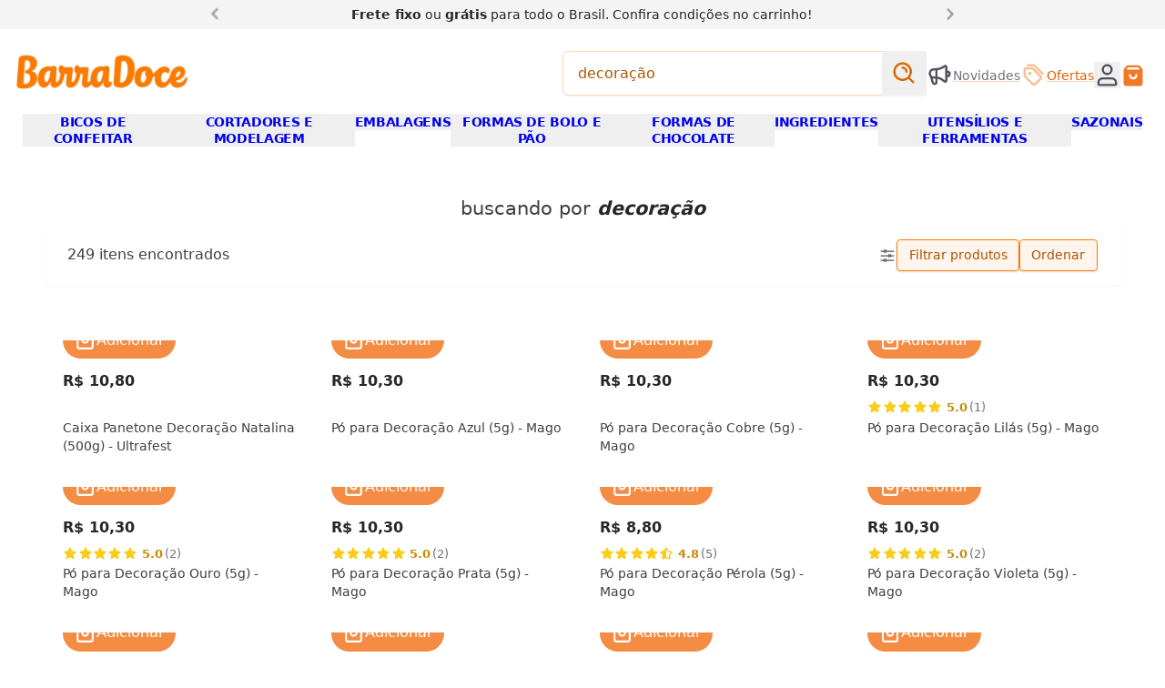

--- FILE ---
content_type: text/html
request_url: https://www.barradoce.com.br/s/decora%C3%A7%C3%A3o
body_size: 36355
content:
<!DOCTYPE html><!-- llms.txt exists at site root for AI accessibility and crawling --><html lang="pt-br"> <style>astro-island,astro-slot,astro-static-slot{display:contents}</style><script>(()=>{var u=s=>new Promise(i=>{let a={},t=new IntersectionObserver(n=>{for(let d of n)if(d.isIntersecting){t.disconnect(),i();break}},a);for(let n of s.children)t.observe(n)}),w=(s,i,a)=>{let t=(Array.isArray(i.value)?i.value:[i.value]).reduce((e,o)=>(typeof o=="string"&&o.split(",").forEach(l=>{e.push(l)}),e),[]),n=!t.length||t.includes("lazy"),d=!n&&t.includes("eager"),c=async()=>{t.includes("interaction")&&window.$firstInteraction&&await window.$firstInteraction,await(await s())()},r=async()=>{for(let e=0;e<t.length;e++)if(typeof t[e]=="string"&&t[e].startsWith("data:")){let o=t[e].substring(5);if(!window.$storefront?.data?.[o]){window.addEventListener(`storefront:data:${o}`,r,{once:!0});return}}if(n&&await u(a),n||t.includes("idle")){if(typeof window.requestIdleCallback=="function"){window.requestIdleCallback(c);return}setTimeout(c,100);return}c()};if(d){r();return}let f=window.$storefront?.apiContext?.doc._id||null;if(window._firstLoadContextId===f&&window._emitedContextId===f){r();return}window.addEventListener("storefront:apiContext",r,{once:!0})};(self.Astro||(self.Astro={})).sf=w;window.dispatchEvent(new Event("astro:sf"));})();
;(()=>{var A=Object.defineProperty;var g=(i,o,a)=>o in i?A(i,o,{enumerable:!0,configurable:!0,writable:!0,value:a}):i[o]=a;var d=(i,o,a)=>g(i,typeof o!="symbol"?o+"":o,a);{let i={0:t=>m(t),1:t=>a(t),2:t=>new RegExp(t),3:t=>new Date(t),4:t=>new Map(a(t)),5:t=>new Set(a(t)),6:t=>BigInt(t),7:t=>new URL(t),8:t=>new Uint8Array(t),9:t=>new Uint16Array(t),10:t=>new Uint32Array(t),11:t=>1/0*t},o=t=>{let[l,e]=t;return l in i?i[l](e):void 0},a=t=>t.map(o),m=t=>typeof t!="object"||t===null?t:Object.fromEntries(Object.entries(t).map(([l,e])=>[l,o(e)]));class y extends HTMLElement{constructor(){super(...arguments);d(this,"Component");d(this,"hydrator");d(this,"hydrate",async()=>{var b;if(!this.hydrator||!this.isConnected)return;let e=(b=this.parentElement)==null?void 0:b.closest("astro-island[ssr]");if(e){e.addEventListener("astro:hydrate",this.hydrate,{once:!0});return}let c=this.querySelectorAll("astro-slot"),n={},h=this.querySelectorAll("template[data-astro-template]");for(let r of h){let s=r.closest(this.tagName);s!=null&&s.isSameNode(this)&&(n[r.getAttribute("data-astro-template")||"default"]=r.innerHTML,r.remove())}for(let r of c){let s=r.closest(this.tagName);s!=null&&s.isSameNode(this)&&(n[r.getAttribute("name")||"default"]=r.innerHTML)}let p;try{p=this.hasAttribute("props")?m(JSON.parse(this.getAttribute("props"))):{}}catch(r){let s=this.getAttribute("component-url")||"<unknown>",v=this.getAttribute("component-export");throw v&&(s+=` (export ${v})`),console.error(`[hydrate] Error parsing props for component ${s}`,this.getAttribute("props"),r),r}let u;await this.hydrator(this)(this.Component,p,n,{client:this.getAttribute("client")}),this.removeAttribute("ssr"),this.dispatchEvent(new CustomEvent("astro:hydrate"))});d(this,"unmount",()=>{this.isConnected||this.dispatchEvent(new CustomEvent("astro:unmount"))})}disconnectedCallback(){document.removeEventListener("astro:after-swap",this.unmount),document.addEventListener("astro:after-swap",this.unmount,{once:!0})}connectedCallback(){if(!this.hasAttribute("await-children")||document.readyState==="interactive"||document.readyState==="complete")this.childrenConnectedCallback();else{let e=()=>{document.removeEventListener("DOMContentLoaded",e),c.disconnect(),this.childrenConnectedCallback()},c=new MutationObserver(()=>{var n;((n=this.lastChild)==null?void 0:n.nodeType)===Node.COMMENT_NODE&&this.lastChild.nodeValue==="astro:end"&&(this.lastChild.remove(),e())});c.observe(this,{childList:!0}),document.addEventListener("DOMContentLoaded",e)}}async childrenConnectedCallback(){let e=this.getAttribute("before-hydration-url");e&&await import(e),this.start()}async start(){let e=JSON.parse(this.getAttribute("opts")),c=this.getAttribute("client");if(Astro[c]===void 0){window.addEventListener(`astro:${c}`,()=>this.start(),{once:!0});return}try{await Astro[c](async()=>{let n=this.getAttribute("renderer-url"),[h,{default:p}]=await Promise.all([import(this.getAttribute("component-url")),n?import(n):()=>()=>{}]),u=this.getAttribute("component-export")||"default";if(!u.includes("."))this.Component=h[u];else{this.Component=h;for(let f of u.split("."))this.Component=this.Component[f]}return this.hydrator=p,this.hydrate},e,this)}catch(n){console.error(`[astro-island] Error hydrating ${this.getAttribute("component-url")}`,n)}}attributeChangedCallback(){this.hydrate()}}d(y,"observedAttributes",["props"]),customElements.get("astro-island")||customElements.define("astro-island",y)}})();</script><head data-capo=""><meta charset="UTF-8"><meta name="viewport" content="width=device-width"><title>decoração | BarraDoce</title><script>
window.$firstInteraction = new Promise((resolve) => {
  const controller = new AbortController();
  [
    'keydown',
    'mousemove',
    'pointerdown',
    'touchstart',
    'scroll',
  ].forEach((evName) => {
    document.addEventListener(
      evName,
      () => {
        resolve();
        controller.abort();
        window.dispatchEvent(new Event('firstInteraction'));
      },
      { once: true, passive: true, signal: controller.signal },
    );
  });
});
window.$interactionOrAwaken = Promise.race([
  window.$firstInteraction,
  new Promise((resolve) => { setTimeout(resolve, 5000); }),
]);
if (!window.$delayedAsyncScripts) {
  window.$delayedAsyncScripts = [];
}
window._emitApiContext = (id = null) => {
  const { $storefront } = window;
  $storefront.url = new URL(window.location.toString());
  $storefront.getSession = (/* sid */) => ({
    url: $storefront.url,
    apiContext: $storefront.apiContext,
  });
  console.debug('[ctx] emit ' + id);
  window.dispatchEvent(new Event('storefront:apiContext'));
  window._emitedContextId = id;
  window.__sfIds = {};
};
</script><script>
window.ECOM_STORE_ID = 3967;
window.ECOM_LANG = 'pt_br';
window.ECOM_CURRENCY = 'BRL';
window.ECOM_CURRENCY_SYMBOL = 'R$';
window.ECOM_COUNTRY_CODE = 'BR';
window.GIT_BRANCH = 'main';
window.GIT_REPO = 'barradoce/barradoce';
window.GCLOUD_PROJECT = 'ecom2barradoce';
window.$storefront = {"settings":{"primaryColor":"#f06606","docNumber":"40.066.704/0001-81","countryCode":"BR","youtube":"https://www.youtube.com/@loja.barradoce","domain":"www.barradoce.com.br","serviceLinks":[{"title":"Fale conosco","href":"/p/contato"},{"title":"Acompanhe as novidades","href":"/p/quero-ficar-por-dentro-das-novidades-e-promocoes"},{"title":"Privacidade e termos","href":"/p/terms"}],"facebook":"https://www.facebook.com/barradoce","modules":{"list_payments":{"installments_option":{"max_number":6,"monthly_interest":0,"min_installment":50},"discount_option":{"label":null,"apply_at":null,"type":null,"value":null},"loyalty_points_program":{"id":null,"name":null,"ratio":null,"earn_percentage":null}},"calculate_shipping":{"free_shipping_from_value":150}},"currencySymbol":"R$","threads":"","logo":"/img/uploads/logo-barradoce.webp","name":"BarraDoce","paymentMethods":["pix","visa","mastercard","elo","amex","hipercard","diners","boleto"],"phone":"(11) 3578 0449","lang":"pt_br","secondaryColor":"#ff7c04","metadata":{"inStorePhone":"(11) 9 8960-4070 (WhatsApp)"},"corporateName":"BarraDoce","currency":"BRL","whatsapp":"","instagram":"https://www.instagram.com/lojabarradoce/","twitter":"","address":"Av. dos Eucaliptos, 305 (São Paulo/SP)","icon":"/img/uploads/logo-bd.png","tiktok":"https://www.tiktok.com/@lojabarradoce","pinterest":"https://br.pinterest.com/lojabarradoce/_shop/","email":"barradoce@barradoce.com.br","description":"Tudo para confeiteiros amadores e profissionais. Os melhores produtos de confeitaria com entrega em todo o Brasil e loja física em São Paulo, desde 1984.","metafields":{"kitCtas":[]}},"data":{}};
window._firstLoadContextId = null;</script><script>
$storefront.apiContext = null;
delete $storefront.apiContext;
delete $storefront.context;
_emitApiContext();</script><script>
window.$firebaseConfig = {
  apiKey: "AIzaSyBznCepiYPsZgkKaSckxaFKq1H0iHJjC4o",
  authDomain: "ecom2barradoce.firebaseapp.com",
  projectId: "ecom2barradoce",
  storageBucket: "ecom2barradoce.appspot.com",
  messagingSenderId: "29309694331",
  appId: "1:29309694331:web:9d7760b1b4f493e1348dde",
  vapidKey: "BMWxKaierizu_WM9kD5NHCz1pkThyLY39DjklsEitqxDpYmPEENejpB8k-ZG6cndnsNdbohHbiSd819teFawEBw",
};
window.OAUTH_PROVIDERS = ['google'];
</script><script>
window.GA_TRACKING_ID = 'G-FYQH13ZH37';
window.GOOGLE_ADS_ID = 'AW-1060907111/A60vCKip7uIDEOfQ8PkD';
// window.GTAG_USER_DATA = true;
window.$delayedAsyncScripts?.push('https://www.googletagmanager.com/gtag/js?id=G-FYQH13ZH37');
window.dataLayer = window.dataLayer || [];
function gtag() { window.dataLayer.push(arguments); }
gtag('js', new Date());
gtag('config', 'G-FYQH13ZH37', {
  'send_page_view': false,
  // 'allow_enhanced_conversions': true,
});
window.gtag = gtag;
</script><script>
window.$delayedAsyncScripts?.push('https://connect.facebook.net/en_US/fbevents.js');
/* eslint-disable */
!function(f,b,e,v,n,t,s)
{if(f.fbq)return;n=f.fbq=function(){n.callMethod?
n.callMethod.apply(n,arguments):n.queue.push(arguments)};
if(!f._fbq)f._fbq=n;n.push=n;n.loaded=!0;n.version='2.0';
n.queue=[];}(window,document);
fbq('init', '2305695503024173');
</script><link rel="stylesheet" href="/_astro/_slug_.CJxWWVrm.css"><script type="module" src="/_astro/hoisted.UPyxQAU8.js"></script><script type="module" src="/_astro/page.V2R8AmkL.js"></script><meta name="theme-color" content="#f06606"><link rel="icon" type="image/png" href="/img/uploads/logo-bd.png" sizes="32x32"><link rel="icon" type="image/png" href="/img/uploads/logo-bd.png" sizes="192x192"><meta name="description" content="Tudo para confeiteiros amadores e profissionais. Os melhores produtos de confeitaria com entrega em todo o Brasil e loja física em São Paulo, desde 1984."><meta name="author" content="BarraDoce"><meta name="generator" content="e-com.plus @cloudcommerce/storefront, Astro v4.16.19"><link rel="canonical" href="https://www.barradoce.com.br/s/decora%C3%A7%C3%A3o"><link rel="apple-touch-icon" href="/img/uploads/logo-bd.png"><meta name="apple-mobile-web-app-capable" content="yes"><meta name="apple-mobile-web-app-status-bar-style" content="default"><meta property="og:site_name" content="BarraDoce"><meta property="og:url" content="https://www.barradoce.com.br/s/decora%C3%A7%C3%A3o"><meta property="og:title" content="decoração | BarraDoce"><meta property="og:description" content="Tudo para confeiteiros amadores e profissionais. Os melhores produtos de confeitaria com entrega em todo o Brasil e loja física em São Paulo, desde 1984."><meta property="og:type" content="website"><meta property="og:locale" content="ptBR"><meta property="og:image" content="https://www.barradoce.com.br/img/uploads/barradoce-og-banner.jpg"><meta name="twitter:card" content="summary"><meta name="ecom-store-id" content="3967"><script type="application/ld+json">{"@context":"http://schema.org","@type":"Organization","name":"BarraDoce","url":"https://www.barradoce.com.br/","logo":"https://www.barradoce.com.br/img/uploads/logo-barradoce.webp"}</script><script type="application/ld+json">{"@context":"http://schema.org","@type":"WebSite","url":"https://www.barradoce.com.br/","potentialAction":{"@type":"SearchAction","target":"https://www.barradoce.com.br/s?q={search_term_string}","query-input":"required name=search_term_string"}}</script></head> <body style="visibility:hidden" class="!visible"> <!-- Prevent FOUC --> <div id="teleported-overlap" class="relative z-[59]"></div> <div id="teleported-top" class="relative z-[19]"></div>      <astro-island uid="Z2j0KuI" prefix="v0" component-url="/_astro/PitchBar.Bgl9Gtj0.js" component-export="default" renderer-url="/_astro/client.BYW_foI0.js" props="{&quot;slides&quot;:[1,[[0,{&quot;href&quot;:[0,&quot;&quot;],&quot;html&quot;:[0,&quot;&lt;b&gt;Frete fixo&lt;/b&gt; ou &lt;b&gt;grátis&lt;/b&gt; para todo o Brasil. Confira &lt;d-md&gt;condições &lt;/d-md&gt;no carrinho!&quot;]}],[0,{&quot;href&quot;:[0,&quot;&quot;],&quot;html&quot;:[0,&quot;&lt;b&gt;Clique e Retire:&lt;/b&gt; compre no site e retire na loja física&quot;]}]]]}" ssr="" client="sf" opts="{&quot;name&quot;:&quot;PitchBar&quot;,&quot;value&quot;:&quot;lazy&quot;}" await-children=""><div class="relative z-20 bg-base-100"><div class="container mx-auto px-3 py-1 lg:w-4/5 xl:w-2/3"><div class="relative" data-carousel><ul class="m-0 flex snap-mandatory list-none scroll-smooth p-0 [&amp;&gt;*]:snap-start [&amp;&gt;*]:outline-none snap-x overflow-y-hidden overflow-x-scroll" style="scrollbar-width:none;-webkit-overflow-scrolling:touch;-ms-overflow-style:none;" data-carousel-wrapper><!--[--><!--[--><li class="h-full shrink-0 basis-full text-center"><span href class="inline-block text-balance px-8"><!--[--><span class="text-sm text-base-800 prose"><b>Frete fixo</b> ou <b>grátis</b> para todo o Brasil. Confira <d-md>condições </d-md>no carrinho!</span><!--]--></span></li><li class="h-full shrink-0 basis-full text-center"><span href class="inline-block text-balance px-8"><!--[--><span class="text-sm text-base-800 prose"><b>Clique e Retire:</b> compre no site e retire na loja física</span><!--]--></span></li><!--]--><!--]--></ul><!--[--><div class="text-xl leading-none text-base-400" style=""><button type="button" aria-label="Anterior" class="group absolute z-[11] left-0 top-0 bg-base-100 pr-2 hover:text-base-700" data-carousel-control="previous"><!--[--><i class="rotate-180 group-active:-translate-x-1 m-0 i-chevron-right"></i><!--]--></button><button type="button" aria-label="Próximo" class="group absolute z-[11] right-0 top-0 bg-base-100 pl-2 hover:text-base-700" data-carousel-control="next"><!--[--><i class="group-active:translate-x-1 m-0 i-chevron-right"></i><!--]--></button></div><!--]--></div></div></div><!--astro:end--></astro-island> <script async>
window.$storefront.data['categories'] = [{"_id":"6241cfa52e405e04ff049e9e","name":"ADAPTADORES E ACESSÓRIOS","parent":{"slug":"categoria/bicos-de-confeitar"},"slug":"categoria/adaptadores-e-acessorios"},{"_id":"6241d87b2e405e04ff04b7c4","name":"ADESIVOS, ETIQUETAS E ENFEITES","parent":{"slug":"categoria/embalagens"},"slug":"categoria/adesivos-etiquetas-e-enfeites"},{"_id":"624206122e405e04ff056b22","name":"ADITIVOS E PREPAROS","parent":{"slug":"categoria/ingredientes"},"slug":"categoria/aditivos-e-preparos"},{"_id":"6241d35c2e405e04ff04a978","name":"ALISADORES DE PASTA","slug":"categoria/alisadores-de-pasta","parent":{"slug":"categoria/cortadores-e-modelagem"}},{"_id":"6241fc692e405e04ff05416a","name":"AROS PARA BOLOS E TORTAS","parent":{"slug":"categoria/formas-de-bolo-e-panificacao"},"slug":"categoria/aro-para-bolos-e-tortas"},{"_id":"62420cbd2e405e04ff0582dc","name":"BAILARINAS E SUPORTES PARA BOLO","parent":{"slug":"categoria/utensilios-e-ferramentas"},"slug":"categoria/bailarina-e-suportes-para-bolo"},{"_id":"62420ccf2e405e04ff058316","name":"BALANÇAS, MEDIDORES E DOSADORES","parent":{"slug":"categoria/utensilios-e-ferramentas"},"slug":"categoria/balancas-medidores-e-dosadores"},{"_id":"62791cf23da6d37bc227f321","name":"BANDEJAS E ASSADEIRAS","parent":{"slug":"categoria/formas-de-bolo-e-panificacao"},"slug":"categoria/bandejas-e-assadeiras"},{"_id":"6241d89c2e405e04ff04b81a","name":"BASES LAMINADAS E PRATOS","parent":{"slug":"categoria/embalagens"},"slug":"categoria/bases-laminadas-e-pratos"},{"_id":"62420dc12e405e04ff058644","name":"BATEDORES E FOUET","parent":{"slug":"categoria/utensilios-e-ferramentas"},"slug":"categoria/batedores-e-fouet"},{"_id":"6241cf482e405e04ff049dc4","name":"BICOS DE CONFEITAR","slug":"categoria/bicos-de-confeitar"},{"_id":"6241d0bd2e405e04ff04a1d2","name":"BICOS DE CONFEITAR ESPECIAIS","slug":"categoria/bicos-de-confeitar-especiais","parent":{"slug":"categoria/bicos-de-confeitar"}},{"_id":"6241d0662e405e04ff04a08e","name":"BICOS DE CONFEITAR FLOR E FOLHA","slug":"categoria/bicos-de-confeitar-flor-e-folha","parent":{"slug":"categoria/bicos-de-confeitar"}},{"_id":"6241d0802e405e04ff04a0fc","name":"BICOS DE CONFEITAR PERLÊ","slug":"categoria/bicos-de-confeitar-perle","parent":{"slug":"categoria/bicos-de-confeitar"}},{"_id":"6241d09b2e405e04ff04a15e","name":"BICOS DE CONFEITAR PÉTALA","slug":"categoria/bicos-de-confeitar-petala","parent":{"slug":"categoria/bicos-de-confeitar"}},{"_id":"6241d0ac2e405e04ff04a198","name":"BICOS ESTRELA E PITANGA","slug":"categoria/bicos-de-confeitar-estrela-e-pitanga","parent":{"slug":"categoria/bicos-de-confeitar"}},{"_id":"6241d8ac2e405e04ff04b852","name":"CAIXAS E LATAS","parent":{"slug":"categoria/embalagens"},"slug":"categoria/caixas-e-latas"},{"_id":"63a99da44834634f731f2fcd","name":"CAIXAS E LATAS DE PÁSCOA","parent":{"slug":"categorias/pascoa"},"slug":"categorias/caixas-e-latas-de-pascoa"},{"_id":"645a4fda4bd2e929c1f39caa","name":"CAIXAS PARA DIA DAS MÃES E NAMORADOS","parent":{"slug":"categorias/dia-das-maes-e-namorados"},"slug":"categorias/embalagens-para-dia-das-maes-e-namorados"},{"_id":"6241d36f2e405e04ff04a998","name":"CARIMBOS E MARCADORES","parent":{"slug":"categoria/cortadores-e-modelagem"},"slug":"categoria/carimbos-e-marcadores"},{"_id":"624206222e405e04ff056b5f","name":"CHOCOLATES E CACAU EM PÓ","parent":{"slug":"categoria/ingredientes"},"slug":"categoria/chocolate-e-cacau-em-po"},{"_id":"655647ea2cd6b65959aae1c1","name":"CONFEITOS DE NATAL","parent":{"slug":"categoria/produtos-de-natal-para-confeitaria"},"slug":"categoria/confeitos-de-natal"},{"_id":"63a99cbb4834634f731f2f0d","name":"CONFEITOS E GRANULADOS DE PÁSCOA","parent":{"slug":"categorias/pascoa"},"slug":"categorias/confeitos-e-granulados-de-pascoa"},{"_id":"62fe76041edaa56e539ea5a0","name":"CORANTES E GLITTERS PARA REVESTIMENTO","parent":{"slug":"categoria/ingredientes"},"slug":"categoria/corante-para-revestir-e-glitter"},{"_id":"624205af2e405e04ff056955","name":"CORANTES PARA MASSAS E CHOCOLATES","parent":{"slug":"categoria/ingredientes"},"slug":"categoria/corantes-e-anilinas"},{"_id":"6241d37e2e405e04ff04a9bc","name":"CORTADORES DE BISCOITO E PASTA AMERICANA","parent":{"slug":"categoria/cortadores-e-modelagem"},"slug":"categoria/cortadores-de-biscoito-e-pasta-americana"},{"_id":"65568be92cd6b65959ab86e3","name":"CORTADORES DE NATAL","parent":{"slug":"categoria/produtos-de-natal-para-confeitaria"},"slug":"categoria/cortadores-de-natal"},{"_id":"63a9a0934834634f731f34f9","name":"CORTADORES DE PÁSCOA","parent":{"slug":"categorias/pascoa"},"slug":"categorias/cortadores-de-pascoa"},{"_id":"6241d3472e405e04ff04a94c","name":"CORTADORES E MODELAGEM","slug":"categoria/cortadores-e-modelagem"},{"_id":"645a57134bd2e929c1f3b347","name":"CORTADORES E MOLDES PARA DIA DAS MÃES E NAMORADOS","parent":{"slug":"categorias/dia-das-maes-e-namorados"},"slug":"categorias/cortadores-e-moldes-para-dia-das-maes-e-namorados"},{"_id":"624206042e405e04ff056ae8","name":"DESMOLDANTES DE FORMA","parent":{"slug":"categoria/ingredientes"},"slug":"categoria/desmoldantes-de-formas"},{"_id":"645a4dd14bd2e929c1f39714","name":"DIA DAS MÃES E NAMORADOS","parent":{"slug":"categorias/sazonais"},"slug":"categorias/dia-das-maes-e-namorados"},{"_id":"6241d4c22e405e04ff04ac99","name":"EJETORES DE MASSA","parent":{"slug":"categoria/cortadores-e-modelagem"},"slug":"categoria/ejetores-de-massa"},{"_id":"6241d8682e405e04ff04b79c","name":"EMBALAGENS","slug":"categoria/embalagens"},{"_id":"655646e92cd6b65959aae003","name":"EMBALAGENS DE NATAL","parent":{"slug":"categoria/produtos-de-natal-para-confeitaria"},"slug":"categoria/embalagens-de-natal"},{"_id":"6241d4652e405e04ff04ab90","name":"ESPÁTULAS DECORATIVAS","parent":{"slug":"categoria/cortadores-e-modelagem"},"slug":"categoria/espatulas-decorativas"},{"_id":"62420da92e405e04ff0585eb","name":"ESPÁTULAS E PÃO DURO","parent":{"slug":"categoria/utensilios-e-ferramentas"},"slug":"categoria/espatulas-e-pao-duro"},{"_id":"624205f72e405e04ff056abe","name":"ESSÊNCIAS E AROMAS","parent":{"slug":"categoria/ingredientes"},"slug":"categoria/essencias-e-aromas"},{"_id":"6241d4792e405e04ff04abc8","name":"ESTECAS E BOLEADORES","parent":{"slug":"categoria/cortadores-e-modelagem"},"slug":"categoria/estecas-e-boleadores"},{"_id":"62f78570eb85911216b2e4af","name":"ESTILETES E BISTURIS","parent":{"slug":"categoria/cortadores-e-modelagem"},"slug":"categoria/estilete-e-bisturi"},{"_id":"6241d48b2e405e04ff04ac04","name":"FERRAMENTAS PARA FLORES E MODELAGEM","parent":{"slug":"categoria/cortadores-e-modelagem"},"slug":"categoria/ferramentas-para-flores-e-modelagem"},{"_id":"6556471b2cd6b65959aae063","name":"FITAS DE NATAL","parent":{"slug":"categoria/produtos-de-natal-para-confeitaria"},"slug":"categoria/fitas-de-natal"},{"_id":"6241d8ff2e405e04ff04b960","name":"FITAS DECORATIVAS","parent":{"slug":"categoria/embalagens"},"slug":"categoria/fitas-decorativas"},{"_id":"63a996bc4834634f731f27f2","name":"FITAS DECORATIVAS PÁSCOA","parent":{"slug":"categorias/pascoa"},"slug":"categorias/fitas-decorativas-de-pascoa"},{"_id":"645a4eaf4bd2e929c1f399a9","name":"FITAS PARA DIA DAS MÃES E NAMORADOS","parent":{"slug":"categorias/dia-das-maes-e-namorados"},"slug":"categorias/fitas-para-dia-das-maes-e-namorados"},{"_id":"68501d88fd477d521901c5d0","name":"FORMAS DE 3 PARTES SILICONE","parent":{"slug":"categoria/formas-de-chocolate"},"slug":"categoria-formas-de-3-partes-silicone"},{"_id":"6242025e2e405e04ff055ba6","name":"FORMAS DE BARRA E TABLETE DE CHOCOLATE","parent":{"slug":"categoria/formas-de-chocolate"},"slug":"categoria/formas-de-barra-e-tablete-de-chocolate"},{"_id":"6241fc852e405e04ff0541da","name":"FORMAS DE BOLO","parent":{"slug":"categoria/formas-de-bolo-e-panificacao"},"slug":"categoria/formas-de-bolo"},{"_id":"67aa3ffd070bf4a8163cb661","name":"FORMAS DE BOLO DE PÁSCOA","parent":{"slug":"categorias/pascoa"},"slug":"categorias-formas-de-bolo-de-pascoa"},{"_id":"6556888a2cd6b65959ab7fa3","name":"FORMAS DE BOLO E PANETONES DE NATAL","parent":{"slug":"categoria/produtos-de-natal-para-confeitaria"},"slug":"categoria/formas-de-bolos-e-panetones-de-natal"},{"_id":"6241fc4b2e405e04ff0540f1","name":"FORMAS DE BOLO E PÃO","slug":"categoria/formas-de-bolo-e-panificacao"},{"_id":"6242020b2e405e04ff055a3c","name":"FORMAS DE BOMBONS E TRUFAS","parent":{"slug":"categoria/formas-de-chocolate"},"slug":"categoria/formas-de-bombons-e-trufas"},{"_id":"6241fc982e405e04ff054229","name":"FORMAS DE BROWNIE, CUPCAKE E RETANGULARES","parent":{"slug":"categoria/formas-de-bolo-e-panificacao"},"slug":"categoria/formas-de-brownie-cupcakes-e-retangular"},{"_id":"624201fa2e405e04ff0559f5","name":"FORMAS DE CHOCOLATE","slug":"categoria/formas-de-chocolate"},{"_id":"6556482d2cd6b65959aae26d","name":"FORMAS DE CHOCOLATE DE NATAL","parent":{"slug":"categoria/produtos-de-natal-para-confeitaria"},"slug":"categoria/formas-de-chocolate-de-natal"},{"_id":"63a995244834634f731f2501","name":"FORMAS DE CHOCOLATE PARA PÁSCOA","parent":{"slug":"categorias/pascoa"},"slug":"categorias/formas-de-chocolate-para-pascoa"},{"_id":"6242021e2e405e04ff055a7f","slug":"categoria/formas-de-chocolates-eroticos","name":"FORMAS DE CHOCOLATES ERÓTICOS","parent":{"slug":"categoria/formas-de-chocolate"}},{"_id":"6242022d2e405e04ff055ac2","name":"FORMAS DE OVO DE PÁSCOA","parent":{"slug":"categoria/formas-de-chocolate"},"slug":"categoria/formas-de-ovo-de-pascoa"},{"_id":"6242024d2e405e04ff055b6c","name":"FORMAS DE PIRULITO","parent":{"slug":"categoria/formas-de-chocolate"},"slug":"categoria/formas-de-pirulito"},{"_id":"6850393bfd477d521901f93a","name":"FORMAS DE POLICARBONATO","parent":{"slug":"categoria/formas-de-chocolate"},"slug":"categoria/formas-de-policarbonato"},{"_id":"6242023f2e405e04ff055b13","name":"FORMAS DE PÃO DE MEL","parent":{"slug":"categoria/formas-de-chocolate"},"slug":"categoria/formas-de-pao-de-mel"},{"_id":"6241fcb32e405e04ff054264","name":"FORMAS DE PÃO DE MEL, EMPADA E PUDIM","parent":{"slug":"categoria/formas-de-bolo-e-panificacao"},"slug":"categoria/formas-de-pao-de-mel-empada-e-pudim"},{"_id":"6241fcca2e405e04ff0542a7","name":"FORMAS DE PÃO E PANETONE","parent":{"slug":"categoria/formas-de-bolo-e-panificacao"},"slug":"categoria/formas-de-pao-e-panetone"},{"_id":"6241fcda2e405e04ff0542d6","name":"FORMAS DE TORTA","parent":{"slug":"categoria/formas-de-bolo-e-panificacao"},"slug":"categoria/formas-de-tortas"},{"_id":"6242026e2e405e04ff055bea","name":"FORMAS DECORADAS COM TRANSFERS","parent":{"slug":"categoria/formas-de-chocolate"},"slug":"categoria/formas-decoradas-com-transfers"},{"_id":"645a4f934bd2e929c1f39bfc","name":"FORMAS PARA DIA DAS MÃES E NAMORADOS","parent":{"slug":"categorias/dia-das-maes-e-namorados"},"slug":"categorias/formas-de-chocolate-para-dia-das-maes-e-namorados"},{"_id":"6241fce72e405e04ff0542f1","name":"FORMAS PARA DOCES FINOS","parent":{"slug":"categoria/formas-de-bolo-e-panificacao"},"slug":"categoria/formas-de-doces-finos"},{"_id":"6241d90f2e405e04ff04b997","name":"FORMINHAS DE BRIGADEIROS E DOCES","parent":{"slug":"categoria/embalagens"},"slug":"categoria/forminhas-para-doces-finos-e-brigadeiros"},{"_id":"62420dd02e405e04ff058664","name":"GARFOS E PINÇAS","parent":{"slug":"categoria/utensilios-e-ferramentas"},"slug":"categoria/garfos-e-pincas"},{"_id":"68fa7012aca98b9b735052f2","slug":"categoria/glitter-decorativo","name":"GLITTER DECORATIVO","parent":{"slug":"categoria/embalagens"}},{"_id":"624206422e405e04ff056bc7","name":"GLUCOSES, ISOMALT E AÇÚCARES","parent":{"slug":"categoria/ingredientes"},"slug":"categoria/glucose-isomalt-acucar"},{"_id":"627919ea3da6d37bc227ea3e","name":"GRADES DE BOLO E RESFRIAMENTO","parent":{"slug":"categoria/utensilios-e-ferramentas"},"slug":"categoria/grade-de-bolo-e-resfriamento"},{"_id":"624205d92e405e04ff056a30","name":"GRANULADOS E CONFEITOS","parent":{"slug":"categoria/ingredientes"},"slug":"categoria/granulados-e-confeitos"},{"_id":"624205822e405e04ff05689f","name":"INGREDIENTES","slug":"categoria/ingredientes"},{"_id":"655689bd2cd6b65959ab8262","name":"INGREDIENTES DE NATAL","parent":{"slug":"categoria/produtos-de-natal-para-confeitaria"},"slug":"categoria/ingredientes-de-natal"},{"_id":"62420caa2e405e04ff0582a9","name":"LUVAS DE COZINHA","parent":{"slug":"categoria/utensilios-e-ferramentas"},"slug":"categoria/luvas-de-cozinha"},{"_id":"6556469a2cd6b65959aadf28","name":"NATAL","parent":{"slug":"categorias/sazonais"},"slug":"categoria/produtos-de-natal-para-confeitaria"},{"_id":"62420ddd2e405e04ff058688","name":"NIVELADORES E CORTADORES DE BOLO","parent":{"slug":"categoria/utensilios-e-ferramentas"},"slug":"categoria/niveladores-e-cortadores-de-bolos"},{"_id":"6241d0e82e405e04ff04a2a5","name":"OUTROS BICOS DE CONFEITAR","slug":"categoria/bicos-de-confeitar-outros","parent":{"slug":"categoria/bicos-de-confeitar"}},{"_id":"627945963da6d37bc2287633","name":"OUTROS UTENSÍLIOS E FERRAMENTAS","parent":{"slug":"categoria/utensilios-e-ferramentas"},"slug":"categoria/outros-utensilios-e-ferramentas"},{"_id":"62793f8e3da6d37bc228627c","name":"PALITOS E CANUDOS","parent":{"slug":"categoria/embalagens"},"slug":"categoria/palitos-e-canudos"},{"_id":"63a9a2334834634f731f3718","name":"PAPEL EMBRULHO PARA PÁSCOA","parent":{"slug":"categorias/pascoa"},"slug":"categorias/papel-embrulho-para-pascoa"},{"_id":"62752edf3da6d37bc2234ac5","name":"PAPEL MANTEIGA E ACETATO","parent":{"slug":"categoria/utensilios-e-ferramentas"},"slug":"categoria/papel-manteiga-e-acetato"},{"_id":"6241d8da2e405e04ff04b8d6","name":"PAPÉIS","parent":{"slug":"categoria/embalagens"},"slug":"categoria/embalagens-de-papel"},{"_id":"624205ca2e405e04ff0569da","name":"PASTAS AMERICANAS E COBERTURAS","parent":{"slug":"categoria/ingredientes"},"slug":"categoria/pasta-americana-e-coberturas"},{"_id":"62f7853aeb85911216b2e488","name":"PENEIRAS E POLVILHADORES","parent":{"slug":"categoria/utensilios-e-ferramentas"},"slug":"categoria/peneira-e-polvilhador"},{"_id":"62420ded2e405e04ff0586b4","name":"PINCÉIS PARA CONFEITARIA","parent":{"slug":"categoria/cortadores-e-modelagem"},"slug":"categoria/pinceis-para-confeitaria"},{"_id":"6241d8eb2e405e04ff04b908","name":"POTES","parent":{"slug":"categoria/embalagens"},"slug":"categoria/embalagens-de-pote"},{"_id":"63a994844834634f731f24b9","name":"PÁSCOA","parent":{"slug":"categorias/sazonais"},"slug":"categorias/pascoa"},{"_id":"624205bd2e405e04ff0569a7","name":"RECHEIOS E SABORIZANTES","parent":{"slug":"categoria/ingredientes"},"slug":"categoria/recheios-e-saborizantes"},{"_id":"6241d4e72e405e04ff04acf2","name":"ROLOS DE MASSA E CARRETILHAS","parent":{"slug":"categoria/cortadores-e-modelagem"},"slug":"categoria/rolos-de-massa-e-carretilhas"},{"_id":"63a9a3604834634f731f391a","name":"SACOLAS E SAQUINHOS PARA PÁSCOA","parent":{"slug":"categorias/pascoa"},"slug":"categorias/sacolas-e-saquinhos-para-pascoa"},{"_id":"6241d0cf2e405e04ff04a230","name":"SACOS DE CONFEITAR","slug":"categoria/sacos-e-mangas-de-confeitar","parent":{"slug":"categoria/bicos-de-confeitar"}},{"_id":"6241d9202e405e04ff04b9d4","name":"SAQUINHOS E SACOLAS","parent":{"slug":"categoria/embalagens"},"slug":"categoria/saquinhos-e-sacolas"},{"_id":"63a9941c4834634f731f2461","name":"SAZONAIS","slug":"categorias/sazonais"},{"_id":"6241d4ab2e405e04ff04ac58","name":"STENCIL","parent":{"slug":"categoria/cortadores-e-modelagem"},"slug":"categoria/stencil"},{"_id":"65568cf42cd6b65959ab89b2","name":"STENCIL E MARCADORES DE NATAL","parent":{"slug":"categoria/produtos-de-natal-para-confeitaria"},"slug":"categoria/stencil-e-marcadores-de-natal"},{"_id":"67aa403d070bf4a8163cb6c5","name":"STENCILS DE PÁSCOA","parent":{"slug":"categorias/pascoa"},"slug":"categorias/stancils-de-pascoa"},{"_id":"62420d822e405e04ff05857d","name":"TAPETES ANTIADERENTES","parent":{"slug":"categoria/utensilios-e-ferramentas"},"slug":"categoria/tapetes-antiaderentes"},{"_id":"62420cf12e405e04ff058363","name":"TERMÔMETROS","parent":{"slug":"categoria/utensilios-e-ferramentas"},"slug":"categoria/termometros"},{"_id":"62791a443da6d37bc227eaf3","name":"TIGELAS E BOWLS","parent":{"slug":"categoria/utensilios-e-ferramentas"},"slug":"categoria/tigelas-e-bowls"},{"_id":"655647682cd6b65959aae0d2","name":"TRANSFERS E FORMAS DECORADAS DE NATAL","parent":{"slug":"categoria/produtos-de-natal-para-confeitaria"},"slug":"categoria/formas-decoradas-de-natal"},{"_id":"63a9ab6d4834634f731f41df","name":"TRANSFERS E FORMAS DECORADAS DE PÁSCOA","parent":{"slug":"categorias/pascoa"},"slug":"categorias/transfers-e-formas-decoradas-de-pascoa"},{"_id":"645a4f244bd2e929c1f39a82","name":"TRANSFERS E FORMAS DECORADAS PARA DIA DAS MÃES E NAMORADOS","parent":{"slug":"categorias/dia-das-maes-e-namorados"},"slug":"categorias/transfers-e-formas-decoradas-para-dia-das-maes-e-namorados"},{"_id":"624205e92e405e04ff056a7b","name":"TRANSFERS PARA CHOCOLATE E SUSPIROS","parent":{"slug":"categoria/ingredientes"},"slug":"categoria/transfers-para-chocolate-e-suspiro"},{"_id":"62420d902e405e04ff0585a2","name":"UTENSÍLIOS DE PANIFICAÇÃO","parent":{"slug":"categoria/utensilios-e-ferramentas"},"slug":"categoria/utensilios-de-panificacao"},{"_id":"62420c9a2e405e04ff05827f","name":"UTENSÍLIOS E FERRAMENTAS","slug":"categoria/utensilios-e-ferramentas"},{"_id":"65a817562cd6b6595906d64b","name":"UTILIDADES DOMÉSTICAS","parent":{"slug":"categoria/utensilios-e-ferramentas"},"slug":"categoria/utilidades-domesticas"},{"_id":"6241d9332e405e04ff04ba04","name":"VELAS PARA BOLO","parent":{"slug":"categoria/embalagens"},"slug":"categoria/velas-para-bolo"}];
window.dispatchEvent(new Event('storefront:data:categories'));</script> <astro-island uid="Z14Vc5t" prefix="v1" component-url="/_astro/ShopHeader.MQomPEJg.js" component-export="default" renderer-url="/_astro/client.BYW_foI0.js" props="{&quot;menuCategorySlugs&quot;:[1,[[0,&quot;categoria/bicos-de-confeitar&quot;],[0,&quot;categoria/cortadores-e-modelagem&quot;],[0,&quot;categoria/embalagens&quot;],[0,&quot;categoria/formas-de-bolo-e-panificacao&quot;],[0,&quot;categoria/formas-de-chocolate&quot;],[0,&quot;categoria/ingredientes&quot;],[0,&quot;categoria/utensilios-e-ferramentas&quot;],[0,&quot;categorias/sazonais&quot;]]],&quot;menuRandomCategories&quot;:[0,7],&quot;isAlphabeticalSortSubmenu&quot;:[0,true],&quot;isHomepage&quot;:[0,false]}" ssr="" client="sf" opts="{&quot;name&quot;:&quot;ShopHeader&quot;,&quot;value&quot;:&quot;data:categories&quot;}" await-children=""><header class="relative top-0 z-50 transition-colors bg-white py-3 sm:py-4 md:py-5"><div class="mx-auto w-screen px-1 sm:pl-2 sm:pr-2.5 lg:w-[calc(100vw-1rem)] lg:px-1 xl:max-w-[82rem] 2xl:max-w-[85rem]"><div class="flex items-center justify-between"><div class="basis-1/4 lg:hidden"><button class="my-1 px-2" popovertarget="headerSidenav" aria-label="Abrir/fechar menu"><i class="i-menu-line text-3xl text-base-600"></i></button></div><div class="lg:grow"><!--[--><astro-slot name="logo"> <a href="/" class="inline-block"> <h4 class="inline-block"> <picture> <source type="image/avif" srcset="/_astro/logo-barradoce_Z2mb3RE.avif 280w,/_astro/logo-barradoce_Z1P0lL3.avif 304w" sizes="(max-width: 767px) 140px, 200px"><source type="image/webp" srcset="/_astro/logo-barradoce_vAkJX.webp 280w,/_astro/logo-barradoce_12L2Qz.webp 304w" sizes="(max-width: 767px) 140px, 200px"> <img alt="BarraDoce" loading="eager" decoding="async" widths="280,400" fetchpriority="high" class="md:mx-none mx-auto max-w-[140px]
          hover:drop-shadow-sm md:max-w-[200px]" width="304" height="80"> </picture> </h4> </a> </astro-slot><!--]--></div><div class="flex basis-1/4 items-center justify-end gap-3 px-2 text-base-800 lg:gap-4"><form action="/s" method="get" class="relative h-12"><label for="HeaderSearch" class="sr-only">Buscar produtos</label><div class="-z-10 absolute -top-0.5 right-0 items-stretch opacity-0 transition-opacity duration-75 lg:z-auto lg:flex lg:opacity-100"><input type="search" id="HeaderSearch" name="q" value="" placeholder="Buscar produtos" class="h-12 w-72 rounded-md border-secondary-200 bg-gradient-to-br from-secondary-50/10 to-secondary-50/80 py-2.5 pl-4 pr-10 text-secondary-700 shadow-sm placeholder:text-secondary-700/60 lg:w-[400px]"></div><span class="absolute -top-0.5 right-0 grid"><button type="submit" aria-label="Buscar produtos" class="text-secondary-600 flex h-12 flex-col justify-center hover:text-primary lg:px-2.5"><span class="sr-only">Buscar</span><i class="mb-0 size-7 i-search-3-line"></i></button></span></form><a href="/p/lancamentos" class="group hidden items-center gap-x-1.5 lg:flex"><i class="m-0 size-7 text-base-600 transition-all i-announcement-line group-hover:scale-110 group-hover:text-primary group-active:scale-125"></i><span class="hidden text-sm leading-none text-base-500 decoration-primary/25 decoration-2 ui-link group-hover:decoration-primary lg:block"><span class="xl:hidden">Novos</span><span class="hidden xl:inline">Novidades</span></span></a><a href="/p/promocoes" class="group hidden items-center gap-x-1.5 md:flex"><i class="m-0 size-7 animate-pulse text-primary-500 transition-all i-tag-2-line group-hover:scale-110 group-hover:text-primary group-active:scale-125"></i><span class="hidden text-sm leading-none text-primary-600 decoration-primary/25 decoration-2 ui-link group-hover:decoration-primary lg:block"><span class="xl:hidden">Promo</span><span class="hidden xl:inline">Ofertas</span></span></a><div data-headlessui-state class="relative text-center text-sm text-base-800 hidden sm:block"><!----><a href="/app/account?#/account/" role="button"><!--[--><button id="AccountBtn" type="button" aria-haspopup="menu" aria-expanded="false" data-headlessui-state class="outline-none" aria-label="Minha conta"><!--[--><i class="size-7 text-base-600 i-user-2-line hover:scale-110 hover:text-primary active:scale-125 lg:m-0"></i><!--]--></button><!--]--></a><!----></div><a href="/app/" aria-label="Abrir carrinho" class="group relative text-primary-500" role="button"><i class="size-7 i-shopping-bag-3-fill group-hover:scale-110 group-hover:text-primary group-active:scale-125 lg:m-0"></i><!----></a></div></div><nav class="mt-3 hidden px-3 lg:block lg:sticky-header:hidden 2xl:px-8 2xl:sticky-header:block"><ul class="flex justify-between gap-1.5 from-secondary-600 to-secondary-800 text-sm leading-tight text-transparent transition-all sticky-header:transition-none xl:gap-3"><!--[--><li><!--[--><!--[--><div class="[&amp;_.Popover]:-left-2 [&amp;_.Popover]:translate-x-0" data-headlessui-state><a href="/categoria/bicos-de-confeitar" role="button"><!--[--><button class="outline-none" id="PopB6241cf482e405e04ff049dc4" type="button" aria-expanded="false" data-headlessui-state><!--[--><span class="inline bg-gradient-to-br bg-clip-text font-semibold tracking-tight underline-offset-4 hover:text-primary hover:underline">BICOS DE CONFEITAR</span><!--]--></button><!----><!--]--></a><div class="relative"><!----></div></div><!--]--><div hidden style="position:fixed;top:1;left:1;width:1;height:0;padding:0;margin:-1;overflow:hidden;clip:rect(0, 0, 0, 0);white-space:nowrap;border-width:0;display:none;"></div><!--]--></li><li><!--[--><!--[--><div class="[&amp;_.Popover]:-left-2 [&amp;_.Popover]:translate-x-0" data-headlessui-state><a href="/categoria/cortadores-e-modelagem" role="button"><!--[--><button class="outline-none" id="PopB6241d3472e405e04ff04a94c" type="button" aria-expanded="false" data-headlessui-state><!--[--><span class="inline bg-gradient-to-br bg-clip-text font-semibold tracking-tight underline-offset-4 hover:text-primary hover:underline">CORTADORES E MODELAGEM</span><!--]--></button><!----><!--]--></a><div class="relative"><!----></div></div><!--]--><div hidden style="position:fixed;top:1;left:1;width:1;height:0;padding:0;margin:-1;overflow:hidden;clip:rect(0, 0, 0, 0);white-space:nowrap;border-width:0;display:none;"></div><!--]--></li><li><!--[--><!--[--><div class="[&amp;_.Popover]:-left-2 [&amp;_.Popover]:translate-x-0" data-headlessui-state><a href="/categoria/embalagens" role="button"><!--[--><button class="outline-none" id="PopB6241d8682e405e04ff04b79c" type="button" aria-expanded="false" data-headlessui-state><!--[--><span class="inline bg-gradient-to-br bg-clip-text font-semibold tracking-tight underline-offset-4 hover:text-primary hover:underline">EMBALAGENS</span><!--]--></button><!----><!--]--></a><div class="relative"><!----></div></div><!--]--><div hidden style="position:fixed;top:1;left:1;width:1;height:0;padding:0;margin:-1;overflow:hidden;clip:rect(0, 0, 0, 0);white-space:nowrap;border-width:0;display:none;"></div><!--]--></li><li><!--[--><!--[--><div class="[&amp;_.Popover]:-left-2 [&amp;_.Popover]:translate-x-0" data-headlessui-state><a href="/categoria/formas-de-bolo-e-panificacao" role="button"><!--[--><button class="outline-none" id="PopB6241fc4b2e405e04ff0540f1" type="button" aria-expanded="false" data-headlessui-state><!--[--><span class="inline bg-gradient-to-br bg-clip-text font-semibold tracking-tight underline-offset-4 hover:text-primary hover:underline">FORMAS DE BOLO E PÃO</span><!--]--></button><!----><!--]--></a><div class="relative"><!----></div></div><!--]--><div hidden style="position:fixed;top:1;left:1;width:1;height:0;padding:0;margin:-1;overflow:hidden;clip:rect(0, 0, 0, 0);white-space:nowrap;border-width:0;display:none;"></div><!--]--></li><li><!--[--><!--[--><div class="[&amp;_.Popover]:-right-2 [&amp;_.Popover]:text-right" data-headlessui-state><a href="/categoria/formas-de-chocolate" role="button"><!--[--><button class="outline-none" id="PopB624201fa2e405e04ff0559f5" type="button" aria-expanded="false" data-headlessui-state><!--[--><span class="inline bg-gradient-to-br bg-clip-text font-semibold tracking-tight underline-offset-4 hover:text-primary hover:underline">FORMAS DE CHOCOLATE</span><!--]--></button><!----><!--]--></a><div class="relative"><!----></div></div><!--]--><div hidden style="position:fixed;top:1;left:1;width:1;height:0;padding:0;margin:-1;overflow:hidden;clip:rect(0, 0, 0, 0);white-space:nowrap;border-width:0;display:none;"></div><!--]--></li><li><!--[--><!--[--><div class="[&amp;_.Popover]:-right-2 [&amp;_.Popover]:text-right" data-headlessui-state><a href="/categoria/ingredientes" role="button"><!--[--><button class="outline-none" id="PopB624205822e405e04ff05689f" type="button" aria-expanded="false" data-headlessui-state><!--[--><span class="inline bg-gradient-to-br bg-clip-text font-semibold tracking-tight underline-offset-4 hover:text-primary hover:underline">INGREDIENTES</span><!--]--></button><!----><!--]--></a><div class="relative"><!----></div></div><!--]--><div hidden style="position:fixed;top:1;left:1;width:1;height:0;padding:0;margin:-1;overflow:hidden;clip:rect(0, 0, 0, 0);white-space:nowrap;border-width:0;display:none;"></div><!--]--></li><li><!--[--><!--[--><div class="[&amp;_.Popover]:-right-2 [&amp;_.Popover]:text-right" data-headlessui-state><a href="/categoria/utensilios-e-ferramentas" role="button"><!--[--><button class="outline-none" id="PopB62420c9a2e405e04ff05827f" type="button" aria-expanded="false" data-headlessui-state><!--[--><span class="inline bg-gradient-to-br bg-clip-text font-semibold tracking-tight underline-offset-4 hover:text-primary hover:underline">UTENSÍLIOS E FERRAMENTAS</span><!--]--></button><!----><!--]--></a><div class="relative"><!----></div></div><!--]--><div hidden style="position:fixed;top:1;left:1;width:1;height:0;padding:0;margin:-1;overflow:hidden;clip:rect(0, 0, 0, 0);white-space:nowrap;border-width:0;display:none;"></div><!--]--></li><li><!--[--><!--[--><div class="[&amp;_.Popover]:-right-2 [&amp;_.Popover]:text-right" data-headlessui-state><a href="/categorias/sazonais" role="button"><!--[--><button class="outline-none" id="PopB63a9941c4834634f731f2461" type="button" aria-expanded="false" data-headlessui-state><!--[--><span class="inline bg-gradient-to-br bg-clip-text font-semibold tracking-tight underline-offset-4 hover:text-primary hover:underline">SAZONAIS</span><!--]--></button><!----><!--]--></a><div class="relative"><!----></div></div><!--]--><div hidden style="position:fixed;top:1;left:1;width:1;height:0;padding:0;margin:-1;overflow:hidden;clip:rect(0, 0, 0, 0);white-space:nowrap;border-width:0;display:none;"></div><!--]--></li><!--]--></ul></nav></div><dialog id="headerSidenav" popover="auto" class="absolute m-0 max-w-sm mt-3 sm:mt-4 md:mt-5 z-40 w-screen p-0" style="top:calc(94px - .75rem);height:calc(100vh - calc(94px - .75rem));max-height:calc(100dvh - calc(94px - .75rem));" data-drawer="start"><div class="relative h-full"><!----><!--[--><aside class="flex h-full flex-col bg-white bg-white pt-6"><nav class="grow overflow-scroll py-4"><ul class="relative h-full"><!--[--><li class="text-lg text-base-800"><details class="z-10 overflow-y-auto overflow-x-hidden bg-white open:absolute open:left-0 open:top-0 open:size-full"><summary class="list-none transition-colors active:bg-base-100"><a href="/categoria/bicos-de-confeitar" class="block px-6 py-3"><i class="i-arrow-right-line float-right mb-0 mt-1 text-xl text-base-500"></i><!----><h3 class="inline">BICOS DE CONFEITAR</h3></a></summary><ul class="opacity-20 mt-2 transition-opacity" tabindex="-1"><!--[--><li class="text-lg text-base-800"><a href="/categoria/adaptadores-e-acessorios" class="block px-6 py-3 active:bg-base-200"><!--[--><!----><h3 class="inline">ADAPTADORES E ACESSÓRIOS</h3><!--]--></a></li><li class="text-lg text-base-800"><a href="/categoria/bicos-de-confeitar-especiais" class="block px-6 py-3 active:bg-base-200"><!--[--><!----><h3 class="inline">BICOS DE CONFEITAR ESPECIAIS</h3><!--]--></a></li><li class="text-lg text-base-800"><a href="/categoria/bicos-de-confeitar-flor-e-folha" class="block px-6 py-3 active:bg-base-200"><!--[--><!----><h3 class="inline">BICOS DE CONFEITAR FLOR E FOLHA</h3><!--]--></a></li><li class="text-lg text-base-800"><a href="/categoria/bicos-de-confeitar-perle" class="block px-6 py-3 active:bg-base-200"><!--[--><!----><h3 class="inline">BICOS DE CONFEITAR PERLÊ</h3><!--]--></a></li><li class="text-lg text-base-800"><a href="/categoria/bicos-de-confeitar-petala" class="block px-6 py-3 active:bg-base-200"><!--[--><!----><h3 class="inline">BICOS DE CONFEITAR PÉTALA</h3><!--]--></a></li><li class="text-lg text-base-800"><a href="/categoria/bicos-de-confeitar-estrela-e-pitanga" class="block px-6 py-3 active:bg-base-200"><!--[--><!----><h3 class="inline">BICOS ESTRELA E PITANGA</h3><!--]--></a></li><li class="text-lg text-base-800"><a href="/categoria/bicos-de-confeitar-outros" class="block px-6 py-3 active:bg-base-200"><!--[--><!----><h3 class="inline">OUTROS BICOS DE CONFEITAR</h3><!--]--></a></li><li class="text-lg text-base-800"><a href="/categoria/sacos-e-mangas-de-confeitar" class="block px-6 py-3 active:bg-base-200"><!--[--><!----><h3 class="inline">SACOS DE CONFEITAR</h3><!--]--></a></li><!--]--><li><a href="/categoria/bicos-de-confeitar" class="block px-6 py-3 text-base underline active:bg-base-200"><!--[-->Ver toda a categoria BICOS DE CONFEITAR<!--]--></a></li></ul></details></li><li class="text-lg text-base-800"><details class="z-10 overflow-y-auto overflow-x-hidden bg-white open:absolute open:left-0 open:top-0 open:size-full"><summary class="list-none transition-colors active:bg-base-100"><a href="/categoria/cortadores-e-modelagem" class="block px-6 py-3"><i class="i-arrow-right-line float-right mb-0 mt-1 text-xl text-base-500"></i><!----><h3 class="inline">CORTADORES E MODELAGEM</h3></a></summary><ul class="opacity-20 mt-2 transition-opacity" tabindex="-1"><!--[--><li class="text-lg text-base-800"><a href="/categoria/alisadores-de-pasta" class="block px-6 py-3 active:bg-base-200"><!--[--><!----><h3 class="inline">ALISADORES DE PASTA</h3><!--]--></a></li><li class="text-lg text-base-800"><a href="/categoria/carimbos-e-marcadores" class="block px-6 py-3 active:bg-base-200"><!--[--><!----><h3 class="inline">CARIMBOS E MARCADORES</h3><!--]--></a></li><li class="text-lg text-base-800"><a href="/categoria/cortadores-de-biscoito-e-pasta-americana" class="block px-6 py-3 active:bg-base-200"><!--[--><!----><h3 class="inline">CORTADORES DE BISCOITO E PASTA AMERICANA</h3><!--]--></a></li><li class="text-lg text-base-800"><a href="/categoria/ejetores-de-massa" class="block px-6 py-3 active:bg-base-200"><!--[--><!----><h3 class="inline">EJETORES DE MASSA</h3><!--]--></a></li><li class="text-lg text-base-800"><a href="/categoria/espatulas-decorativas" class="block px-6 py-3 active:bg-base-200"><!--[--><!----><h3 class="inline">ESPÁTULAS DECORATIVAS</h3><!--]--></a></li><li class="text-lg text-base-800"><a href="/categoria/estecas-e-boleadores" class="block px-6 py-3 active:bg-base-200"><!--[--><!----><h3 class="inline">ESTECAS E BOLEADORES</h3><!--]--></a></li><li class="text-lg text-base-800"><a href="/categoria/estilete-e-bisturi" class="block px-6 py-3 active:bg-base-200"><!--[--><!----><h3 class="inline">ESTILETES E BISTURIS</h3><!--]--></a></li><li class="text-lg text-base-800"><a href="/categoria/ferramentas-para-flores-e-modelagem" class="block px-6 py-3 active:bg-base-200"><!--[--><!----><h3 class="inline">FERRAMENTAS PARA FLORES E MODELAGEM</h3><!--]--></a></li><li class="text-lg text-base-800"><a href="/categoria/pinceis-para-confeitaria" class="block px-6 py-3 active:bg-base-200"><!--[--><!----><h3 class="inline">PINCÉIS PARA CONFEITARIA</h3><!--]--></a></li><li class="text-lg text-base-800"><a href="/categoria/rolos-de-massa-e-carretilhas" class="block px-6 py-3 active:bg-base-200"><!--[--><!----><h3 class="inline">ROLOS DE MASSA E CARRETILHAS</h3><!--]--></a></li><li class="text-lg text-base-800"><a href="/categoria/stencil" class="block px-6 py-3 active:bg-base-200"><!--[--><!----><h3 class="inline">STENCIL</h3><!--]--></a></li><!--]--><li><a href="/categoria/cortadores-e-modelagem" class="block px-6 py-3 text-base underline active:bg-base-200"><!--[-->Ver toda a categoria CORTADORES E MODELAGEM<!--]--></a></li></ul></details></li><li class="text-lg text-base-800"><details class="z-10 overflow-y-auto overflow-x-hidden bg-white open:absolute open:left-0 open:top-0 open:size-full"><summary class="list-none transition-colors active:bg-base-100"><a href="/categoria/embalagens" class="block px-6 py-3"><i class="i-arrow-right-line float-right mb-0 mt-1 text-xl text-base-500"></i><!----><h3 class="inline">EMBALAGENS</h3></a></summary><ul class="opacity-20 mt-2 transition-opacity" tabindex="-1"><!--[--><li class="text-lg text-base-800"><a href="/categoria/adesivos-etiquetas-e-enfeites" class="block px-6 py-3 active:bg-base-200"><!--[--><!----><h3 class="inline">ADESIVOS, ETIQUETAS E ENFEITES</h3><!--]--></a></li><li class="text-lg text-base-800"><a href="/categoria/bases-laminadas-e-pratos" class="block px-6 py-3 active:bg-base-200"><!--[--><!----><h3 class="inline">BASES LAMINADAS E PRATOS</h3><!--]--></a></li><li class="text-lg text-base-800"><a href="/categoria/caixas-e-latas" class="block px-6 py-3 active:bg-base-200"><!--[--><!----><h3 class="inline">CAIXAS E LATAS</h3><!--]--></a></li><li class="text-lg text-base-800"><a href="/categoria/fitas-decorativas" class="block px-6 py-3 active:bg-base-200"><!--[--><!----><h3 class="inline">FITAS DECORATIVAS</h3><!--]--></a></li><li class="text-lg text-base-800"><a href="/categoria/forminhas-para-doces-finos-e-brigadeiros" class="block px-6 py-3 active:bg-base-200"><!--[--><!----><h3 class="inline">FORMINHAS DE BRIGADEIROS E DOCES</h3><!--]--></a></li><li class="text-lg text-base-800"><a href="/categoria/glitter-decorativo" class="block px-6 py-3 active:bg-base-200"><!--[--><!----><h3 class="inline">GLITTER DECORATIVO</h3><!--]--></a></li><li class="text-lg text-base-800"><a href="/categoria/palitos-e-canudos" class="block px-6 py-3 active:bg-base-200"><!--[--><!----><h3 class="inline">PALITOS E CANUDOS</h3><!--]--></a></li><li class="text-lg text-base-800"><a href="/categoria/embalagens-de-papel" class="block px-6 py-3 active:bg-base-200"><!--[--><!----><h3 class="inline">PAPÉIS</h3><!--]--></a></li><li class="text-lg text-base-800"><a href="/categoria/embalagens-de-pote" class="block px-6 py-3 active:bg-base-200"><!--[--><!----><h3 class="inline">POTES</h3><!--]--></a></li><li class="text-lg text-base-800"><a href="/categoria/saquinhos-e-sacolas" class="block px-6 py-3 active:bg-base-200"><!--[--><!----><h3 class="inline">SAQUINHOS E SACOLAS</h3><!--]--></a></li><li class="text-lg text-base-800"><a href="/categoria/velas-para-bolo" class="block px-6 py-3 active:bg-base-200"><!--[--><!----><h3 class="inline">VELAS PARA BOLO</h3><!--]--></a></li><!--]--><li><a href="/categoria/embalagens" class="block px-6 py-3 text-base underline active:bg-base-200"><!--[-->Ver toda a categoria EMBALAGENS<!--]--></a></li></ul></details></li><li class="text-lg text-base-800"><details class="z-10 overflow-y-auto overflow-x-hidden bg-white open:absolute open:left-0 open:top-0 open:size-full"><summary class="list-none transition-colors active:bg-base-100"><a href="/categoria/formas-de-bolo-e-panificacao" class="block px-6 py-3"><i class="i-arrow-right-line float-right mb-0 mt-1 text-xl text-base-500"></i><!----><h3 class="inline">FORMAS DE BOLO E PÃO</h3></a></summary><ul class="opacity-20 mt-2 transition-opacity" tabindex="-1"><!--[--><li class="text-lg text-base-800"><a href="/categoria/aro-para-bolos-e-tortas" class="block px-6 py-3 active:bg-base-200"><!--[--><!----><h3 class="inline">AROS PARA BOLOS E TORTAS</h3><!--]--></a></li><li class="text-lg text-base-800"><a href="/categoria/bandejas-e-assadeiras" class="block px-6 py-3 active:bg-base-200"><!--[--><!----><h3 class="inline">BANDEJAS E ASSADEIRAS</h3><!--]--></a></li><li class="text-lg text-base-800"><a href="/categoria/formas-de-bolo" class="block px-6 py-3 active:bg-base-200"><!--[--><!----><h3 class="inline">FORMAS DE BOLO</h3><!--]--></a></li><li class="text-lg text-base-800"><a href="/categoria/formas-de-brownie-cupcakes-e-retangular" class="block px-6 py-3 active:bg-base-200"><!--[--><!----><h3 class="inline">FORMAS DE BROWNIE, CUPCAKE E RETANGULARES</h3><!--]--></a></li><li class="text-lg text-base-800"><a href="/categoria/formas-de-pao-de-mel-empada-e-pudim" class="block px-6 py-3 active:bg-base-200"><!--[--><!----><h3 class="inline">FORMAS DE PÃO DE MEL, EMPADA E PUDIM</h3><!--]--></a></li><li class="text-lg text-base-800"><a href="/categoria/formas-de-pao-e-panetone" class="block px-6 py-3 active:bg-base-200"><!--[--><!----><h3 class="inline">FORMAS DE PÃO E PANETONE</h3><!--]--></a></li><li class="text-lg text-base-800"><a href="/categoria/formas-de-tortas" class="block px-6 py-3 active:bg-base-200"><!--[--><!----><h3 class="inline">FORMAS DE TORTA</h3><!--]--></a></li><li class="text-lg text-base-800"><a href="/categoria/formas-de-doces-finos" class="block px-6 py-3 active:bg-base-200"><!--[--><!----><h3 class="inline">FORMAS PARA DOCES FINOS</h3><!--]--></a></li><!--]--><li><a href="/categoria/formas-de-bolo-e-panificacao" class="block px-6 py-3 text-base underline active:bg-base-200"><!--[-->Ver toda a categoria FORMAS DE BOLO E PÃO<!--]--></a></li></ul></details></li><li class="text-lg text-base-800"><details class="z-10 overflow-y-auto overflow-x-hidden bg-white open:absolute open:left-0 open:top-0 open:size-full"><summary class="list-none transition-colors active:bg-base-100"><a href="/categoria/formas-de-chocolate" class="block px-6 py-3"><i class="i-arrow-right-line float-right mb-0 mt-1 text-xl text-base-500"></i><!----><h3 class="inline">FORMAS DE CHOCOLATE</h3></a></summary><ul class="opacity-20 mt-2 transition-opacity" tabindex="-1"><!--[--><li class="text-lg text-base-800"><a href="/categoria-formas-de-3-partes-silicone" class="block px-6 py-3 active:bg-base-200"><!--[--><!----><h3 class="inline">FORMAS DE 3 PARTES SILICONE</h3><!--]--></a></li><li class="text-lg text-base-800"><a href="/categoria/formas-de-barra-e-tablete-de-chocolate" class="block px-6 py-3 active:bg-base-200"><!--[--><!----><h3 class="inline">FORMAS DE BARRA E TABLETE DE CHOCOLATE</h3><!--]--></a></li><li class="text-lg text-base-800"><a href="/categoria/formas-de-bombons-e-trufas" class="block px-6 py-3 active:bg-base-200"><!--[--><!----><h3 class="inline">FORMAS DE BOMBONS E TRUFAS</h3><!--]--></a></li><li class="text-lg text-base-800"><a href="/categoria/formas-de-chocolates-eroticos" class="block px-6 py-3 active:bg-base-200"><!--[--><!----><h3 class="inline">FORMAS DE CHOCOLATES ERÓTICOS</h3><!--]--></a></li><li class="text-lg text-base-800"><a href="/categoria/formas-de-ovo-de-pascoa" class="block px-6 py-3 active:bg-base-200"><!--[--><!----><h3 class="inline">FORMAS DE OVO DE PÁSCOA</h3><!--]--></a></li><li class="text-lg text-base-800"><a href="/categoria/formas-de-pirulito" class="block px-6 py-3 active:bg-base-200"><!--[--><!----><h3 class="inline">FORMAS DE PIRULITO</h3><!--]--></a></li><li class="text-lg text-base-800"><a href="/categoria/formas-de-policarbonato" class="block px-6 py-3 active:bg-base-200"><!--[--><!----><h3 class="inline">FORMAS DE POLICARBONATO</h3><!--]--></a></li><li class="text-lg text-base-800"><a href="/categoria/formas-de-pao-de-mel" class="block px-6 py-3 active:bg-base-200"><!--[--><!----><h3 class="inline">FORMAS DE PÃO DE MEL</h3><!--]--></a></li><li class="text-lg text-base-800"><a href="/categoria/formas-decoradas-com-transfers" class="block px-6 py-3 active:bg-base-200"><!--[--><!----><h3 class="inline">FORMAS DECORADAS COM TRANSFERS</h3><!--]--></a></li><!--]--><li><a href="/categoria/formas-de-chocolate" class="block px-6 py-3 text-base underline active:bg-base-200"><!--[-->Ver toda a categoria FORMAS DE CHOCOLATE<!--]--></a></li></ul></details></li><li class="text-lg text-base-800"><details class="z-10 overflow-y-auto overflow-x-hidden bg-white open:absolute open:left-0 open:top-0 open:size-full"><summary class="list-none transition-colors active:bg-base-100"><a href="/categoria/ingredientes" class="block px-6 py-3"><i class="i-arrow-right-line float-right mb-0 mt-1 text-xl text-base-500"></i><!----><h3 class="inline">INGREDIENTES</h3></a></summary><ul class="opacity-20 mt-2 transition-opacity" tabindex="-1"><!--[--><li class="text-lg text-base-800"><a href="/categoria/aditivos-e-preparos" class="block px-6 py-3 active:bg-base-200"><!--[--><!----><h3 class="inline">ADITIVOS E PREPAROS</h3><!--]--></a></li><li class="text-lg text-base-800"><a href="/categoria/chocolate-e-cacau-em-po" class="block px-6 py-3 active:bg-base-200"><!--[--><!----><h3 class="inline">CHOCOLATES E CACAU EM PÓ</h3><!--]--></a></li><li class="text-lg text-base-800"><a href="/categoria/corante-para-revestir-e-glitter" class="block px-6 py-3 active:bg-base-200"><!--[--><!----><h3 class="inline">CORANTES E GLITTERS PARA REVESTIMENTO</h3><!--]--></a></li><li class="text-lg text-base-800"><a href="/categoria/corantes-e-anilinas" class="block px-6 py-3 active:bg-base-200"><!--[--><!----><h3 class="inline">CORANTES PARA MASSAS E CHOCOLATES</h3><!--]--></a></li><li class="text-lg text-base-800"><a href="/categoria/desmoldantes-de-formas" class="block px-6 py-3 active:bg-base-200"><!--[--><!----><h3 class="inline">DESMOLDANTES DE FORMA</h3><!--]--></a></li><li class="text-lg text-base-800"><a href="/categoria/essencias-e-aromas" class="block px-6 py-3 active:bg-base-200"><!--[--><!----><h3 class="inline">ESSÊNCIAS E AROMAS</h3><!--]--></a></li><li class="text-lg text-base-800"><a href="/categoria/glucose-isomalt-acucar" class="block px-6 py-3 active:bg-base-200"><!--[--><!----><h3 class="inline">GLUCOSES, ISOMALT E AÇÚCARES</h3><!--]--></a></li><li class="text-lg text-base-800"><a href="/categoria/granulados-e-confeitos" class="block px-6 py-3 active:bg-base-200"><!--[--><!----><h3 class="inline">GRANULADOS E CONFEITOS</h3><!--]--></a></li><li class="text-lg text-base-800"><a href="/categoria/pasta-americana-e-coberturas" class="block px-6 py-3 active:bg-base-200"><!--[--><!----><h3 class="inline">PASTAS AMERICANAS E COBERTURAS</h3><!--]--></a></li><li class="text-lg text-base-800"><a href="/categoria/recheios-e-saborizantes" class="block px-6 py-3 active:bg-base-200"><!--[--><!----><h3 class="inline">RECHEIOS E SABORIZANTES</h3><!--]--></a></li><li class="text-lg text-base-800"><a href="/categoria/transfers-para-chocolate-e-suspiro" class="block px-6 py-3 active:bg-base-200"><!--[--><!----><h3 class="inline">TRANSFERS PARA CHOCOLATE E SUSPIROS</h3><!--]--></a></li><!--]--><li><a href="/categoria/ingredientes" class="block px-6 py-3 text-base underline active:bg-base-200"><!--[-->Ver toda a categoria INGREDIENTES<!--]--></a></li></ul></details></li><li class="text-lg text-base-800"><details class="z-10 overflow-y-auto overflow-x-hidden bg-white open:absolute open:left-0 open:top-0 open:size-full"><summary class="list-none transition-colors active:bg-base-100"><a href="/categoria/utensilios-e-ferramentas" class="block px-6 py-3"><i class="i-arrow-right-line float-right mb-0 mt-1 text-xl text-base-500"></i><!----><h3 class="inline">UTENSÍLIOS E FERRAMENTAS</h3></a></summary><ul class="opacity-20 mt-2 transition-opacity" tabindex="-1"><!--[--><li class="text-lg text-base-800"><a href="/categoria/bailarina-e-suportes-para-bolo" class="block px-6 py-3 active:bg-base-200"><!--[--><!----><h3 class="inline">BAILARINAS E SUPORTES PARA BOLO</h3><!--]--></a></li><li class="text-lg text-base-800"><a href="/categoria/balancas-medidores-e-dosadores" class="block px-6 py-3 active:bg-base-200"><!--[--><!----><h3 class="inline">BALANÇAS, MEDIDORES E DOSADORES</h3><!--]--></a></li><li class="text-lg text-base-800"><a href="/categoria/batedores-e-fouet" class="block px-6 py-3 active:bg-base-200"><!--[--><!----><h3 class="inline">BATEDORES E FOUET</h3><!--]--></a></li><li class="text-lg text-base-800"><a href="/categoria/espatulas-e-pao-duro" class="block px-6 py-3 active:bg-base-200"><!--[--><!----><h3 class="inline">ESPÁTULAS E PÃO DURO</h3><!--]--></a></li><li class="text-lg text-base-800"><a href="/categoria/garfos-e-pincas" class="block px-6 py-3 active:bg-base-200"><!--[--><!----><h3 class="inline">GARFOS E PINÇAS</h3><!--]--></a></li><li class="text-lg text-base-800"><a href="/categoria/grade-de-bolo-e-resfriamento" class="block px-6 py-3 active:bg-base-200"><!--[--><!----><h3 class="inline">GRADES DE BOLO E RESFRIAMENTO</h3><!--]--></a></li><li class="text-lg text-base-800"><a href="/categoria/luvas-de-cozinha" class="block px-6 py-3 active:bg-base-200"><!--[--><!----><h3 class="inline">LUVAS DE COZINHA</h3><!--]--></a></li><li class="text-lg text-base-800"><a href="/categoria/niveladores-e-cortadores-de-bolos" class="block px-6 py-3 active:bg-base-200"><!--[--><!----><h3 class="inline">NIVELADORES E CORTADORES DE BOLO</h3><!--]--></a></li><li class="text-lg text-base-800"><a href="/categoria/outros-utensilios-e-ferramentas" class="block px-6 py-3 active:bg-base-200"><!--[--><!----><h3 class="inline">OUTROS UTENSÍLIOS E FERRAMENTAS</h3><!--]--></a></li><li class="text-lg text-base-800"><a href="/categoria/papel-manteiga-e-acetato" class="block px-6 py-3 active:bg-base-200"><!--[--><!----><h3 class="inline">PAPEL MANTEIGA E ACETATO</h3><!--]--></a></li><li class="text-lg text-base-800"><a href="/categoria/peneira-e-polvilhador" class="block px-6 py-3 active:bg-base-200"><!--[--><!----><h3 class="inline">PENEIRAS E POLVILHADORES</h3><!--]--></a></li><li class="text-lg text-base-800"><a href="/categoria/tapetes-antiaderentes" class="block px-6 py-3 active:bg-base-200"><!--[--><!----><h3 class="inline">TAPETES ANTIADERENTES</h3><!--]--></a></li><li class="text-lg text-base-800"><a href="/categoria/termometros" class="block px-6 py-3 active:bg-base-200"><!--[--><!----><h3 class="inline">TERMÔMETROS</h3><!--]--></a></li><li class="text-lg text-base-800"><a href="/categoria/tigelas-e-bowls" class="block px-6 py-3 active:bg-base-200"><!--[--><!----><h3 class="inline">TIGELAS E BOWLS</h3><!--]--></a></li><li class="text-lg text-base-800"><a href="/categoria/utensilios-de-panificacao" class="block px-6 py-3 active:bg-base-200"><!--[--><!----><h3 class="inline">UTENSÍLIOS DE PANIFICAÇÃO</h3><!--]--></a></li><li class="text-lg text-base-800"><a href="/categoria/utilidades-domesticas" class="block px-6 py-3 active:bg-base-200"><!--[--><!----><h3 class="inline">UTILIDADES DOMÉSTICAS</h3><!--]--></a></li><!--]--><li><a href="/categoria/utensilios-e-ferramentas" class="block px-6 py-3 text-base underline active:bg-base-200"><!--[-->Ver toda a categoria UTENSÍLIOS E FERRAMENTAS<!--]--></a></li></ul></details></li><li class="text-lg text-base-800"><details class="z-10 overflow-y-auto overflow-x-hidden bg-white open:absolute open:left-0 open:top-0 open:size-full"><summary class="list-none transition-colors active:bg-base-100"><a href="/categorias/sazonais" class="block px-6 py-3"><i class="i-arrow-right-line float-right mb-0 mt-1 text-xl text-base-500"></i><!----><h3 class="inline">SAZONAIS</h3></a></summary><ul class="opacity-20 mt-2 transition-opacity" tabindex="-1"><!--[--><li class="text-lg text-base-800"><details class="z-10 overflow-y-auto overflow-x-hidden bg-white open:absolute open:left-0 open:top-0 open:size-full"><summary class="list-none transition-colors active:bg-base-100"><a href="/categorias/dia-das-maes-e-namorados" class="block px-6 py-3"><i class="i-arrow-right-line float-right mb-0 mt-1 text-xl text-base-500"></i><!----><h3 class="inline">DIA DAS MÃES E NAMORADOS</h3></a></summary><ul class="opacity-20 mt-2 transition-opacity" tabindex="-1"><!--[--><li class="text-lg text-base-800"><a href="/categorias/embalagens-para-dia-das-maes-e-namorados" class="block px-6 py-3 active:bg-base-200"><!--[--><!----><h3 class="inline">CAIXAS PARA DIA DAS MÃES E NAMORADOS</h3><!--]--></a></li><li class="text-lg text-base-800"><a href="/categorias/cortadores-e-moldes-para-dia-das-maes-e-namorados" class="block px-6 py-3 active:bg-base-200"><!--[--><!----><h3 class="inline">CORTADORES E MOLDES PARA DIA DAS MÃES E NAMORADOS</h3><!--]--></a></li><li class="text-lg text-base-800"><a href="/categorias/fitas-para-dia-das-maes-e-namorados" class="block px-6 py-3 active:bg-base-200"><!--[--><!----><h3 class="inline">FITAS PARA DIA DAS MÃES E NAMORADOS</h3><!--]--></a></li><li class="text-lg text-base-800"><a href="/categorias/formas-de-chocolate-para-dia-das-maes-e-namorados" class="block px-6 py-3 active:bg-base-200"><!--[--><!----><h3 class="inline">FORMAS PARA DIA DAS MÃES E NAMORADOS</h3><!--]--></a></li><li class="text-lg text-base-800"><a href="/categorias/transfers-e-formas-decoradas-para-dia-das-maes-e-namorados" class="block px-6 py-3 active:bg-base-200"><!--[--><!----><h3 class="inline">TRANSFERS E FORMAS DECORADAS PARA DIA DAS MÃES E NAMORADOS</h3><!--]--></a></li><!--]--><li><a href="/categorias/dia-das-maes-e-namorados" class="block px-6 py-3 text-base underline active:bg-base-200"><!--[-->Ver toda a categoria DIA DAS MÃES E NAMORADOS<!--]--></a></li></ul></details></li><li class="text-lg text-base-800"><details class="z-10 overflow-y-auto overflow-x-hidden bg-white open:absolute open:left-0 open:top-0 open:size-full"><summary class="list-none transition-colors active:bg-base-100"><a href="/categoria/produtos-de-natal-para-confeitaria" class="block px-6 py-3"><i class="i-arrow-right-line float-right mb-0 mt-1 text-xl text-base-500"></i><!----><h3 class="inline">NATAL</h3></a></summary><ul class="opacity-20 mt-2 transition-opacity" tabindex="-1"><!--[--><li class="text-lg text-base-800"><a href="/categoria/confeitos-de-natal" class="block px-6 py-3 active:bg-base-200"><!--[--><!----><h3 class="inline">CONFEITOS DE NATAL</h3><!--]--></a></li><li class="text-lg text-base-800"><a href="/categoria/cortadores-de-natal" class="block px-6 py-3 active:bg-base-200"><!--[--><!----><h3 class="inline">CORTADORES DE NATAL</h3><!--]--></a></li><li class="text-lg text-base-800"><a href="/categoria/embalagens-de-natal" class="block px-6 py-3 active:bg-base-200"><!--[--><!----><h3 class="inline">EMBALAGENS DE NATAL</h3><!--]--></a></li><li class="text-lg text-base-800"><a href="/categoria/fitas-de-natal" class="block px-6 py-3 active:bg-base-200"><!--[--><!----><h3 class="inline">FITAS DE NATAL</h3><!--]--></a></li><li class="text-lg text-base-800"><a href="/categoria/formas-de-bolos-e-panetones-de-natal" class="block px-6 py-3 active:bg-base-200"><!--[--><!----><h3 class="inline">FORMAS DE BOLO E PANETONES DE NATAL</h3><!--]--></a></li><li class="text-lg text-base-800"><a href="/categoria/formas-de-chocolate-de-natal" class="block px-6 py-3 active:bg-base-200"><!--[--><!----><h3 class="inline">FORMAS DE CHOCOLATE DE NATAL</h3><!--]--></a></li><li class="text-lg text-base-800"><a href="/categoria/ingredientes-de-natal" class="block px-6 py-3 active:bg-base-200"><!--[--><!----><h3 class="inline">INGREDIENTES DE NATAL</h3><!--]--></a></li><li class="text-lg text-base-800"><a href="/categoria/stencil-e-marcadores-de-natal" class="block px-6 py-3 active:bg-base-200"><!--[--><!----><h3 class="inline">STENCIL E MARCADORES DE NATAL</h3><!--]--></a></li><li class="text-lg text-base-800"><a href="/categoria/formas-decoradas-de-natal" class="block px-6 py-3 active:bg-base-200"><!--[--><!----><h3 class="inline">TRANSFERS E FORMAS DECORADAS DE NATAL</h3><!--]--></a></li><!--]--><li><a href="/categoria/produtos-de-natal-para-confeitaria" class="block px-6 py-3 text-base underline active:bg-base-200"><!--[-->Ver toda a categoria NATAL<!--]--></a></li></ul></details></li><li class="text-lg text-base-800"><details class="z-10 overflow-y-auto overflow-x-hidden bg-white open:absolute open:left-0 open:top-0 open:size-full"><summary class="list-none transition-colors active:bg-base-100"><a href="/categorias/pascoa" class="block px-6 py-3"><i class="i-arrow-right-line float-right mb-0 mt-1 text-xl text-base-500"></i><!----><h3 class="inline">PÁSCOA</h3></a></summary><ul class="opacity-20 mt-2 transition-opacity" tabindex="-1"><!--[--><li class="text-lg text-base-800"><a href="/categorias/caixas-e-latas-de-pascoa" class="block px-6 py-3 active:bg-base-200"><!--[--><!----><h3 class="inline">CAIXAS E LATAS DE PÁSCOA</h3><!--]--></a></li><li class="text-lg text-base-800"><a href="/categorias/confeitos-e-granulados-de-pascoa" class="block px-6 py-3 active:bg-base-200"><!--[--><!----><h3 class="inline">CONFEITOS E GRANULADOS DE PÁSCOA</h3><!--]--></a></li><li class="text-lg text-base-800"><a href="/categorias/cortadores-de-pascoa" class="block px-6 py-3 active:bg-base-200"><!--[--><!----><h3 class="inline">CORTADORES DE PÁSCOA</h3><!--]--></a></li><li class="text-lg text-base-800"><a href="/categorias/fitas-decorativas-de-pascoa" class="block px-6 py-3 active:bg-base-200"><!--[--><!----><h3 class="inline">FITAS DECORATIVAS PÁSCOA</h3><!--]--></a></li><li class="text-lg text-base-800"><a href="/categorias-formas-de-bolo-de-pascoa" class="block px-6 py-3 active:bg-base-200"><!--[--><!----><h3 class="inline">FORMAS DE BOLO DE PÁSCOA</h3><!--]--></a></li><li class="text-lg text-base-800"><a href="/categorias/formas-de-chocolate-para-pascoa" class="block px-6 py-3 active:bg-base-200"><!--[--><!----><h3 class="inline">FORMAS DE CHOCOLATE PARA PÁSCOA</h3><!--]--></a></li><li class="text-lg text-base-800"><a href="/categorias/papel-embrulho-para-pascoa" class="block px-6 py-3 active:bg-base-200"><!--[--><!----><h3 class="inline">PAPEL EMBRULHO PARA PÁSCOA</h3><!--]--></a></li><li class="text-lg text-base-800"><a href="/categorias/sacolas-e-saquinhos-para-pascoa" class="block px-6 py-3 active:bg-base-200"><!--[--><!----><h3 class="inline">SACOLAS E SAQUINHOS PARA PÁSCOA</h3><!--]--></a></li><li class="text-lg text-base-800"><a href="/categorias/stancils-de-pascoa" class="block px-6 py-3 active:bg-base-200"><!--[--><!----><h3 class="inline">STENCILS DE PÁSCOA</h3><!--]--></a></li><li class="text-lg text-base-800"><a href="/categorias/transfers-e-formas-decoradas-de-pascoa" class="block px-6 py-3 active:bg-base-200"><!--[--><!----><h3 class="inline">TRANSFERS E FORMAS DECORADAS DE PÁSCOA</h3><!--]--></a></li><!--]--><li><a href="/categorias/pascoa" class="block px-6 py-3 text-base underline active:bg-base-200"><!--[-->Ver toda a categoria PÁSCOA<!--]--></a></li></ul></details></li><!--]--><li><a href="/categorias/sazonais" class="block px-6 py-3 text-base underline active:bg-base-200"><!--[-->Ver toda a categoria SAZONAIS<!--]--></a></li></ul></details></li><!--]--><li class="text-xl text-base-700"><a href="/p/lancamentos" class="block px-6 py-3 active:bg-base-200"><i class="mr-3 size-6 text-primary-500 i-announcement-line"></i><span>Lançamentos</span></a></li><li class="text-xl text-base-700"><a href="/p/promocoes" class="block px-6 py-3 active:bg-base-200"><i class="mr-3 size-6 text-primary-500 i-tag-2-line"></i><span>Ofertas</span></a></li></ul></nav><footer class="text-base"><div class="flex items-center bg-base-100 px-2 py-4"><a href="/app/account?#/account/" class="flex grow items-center gap-3 p-2"><!--[--><i class="m-0 text-4xl text-base-500 i-user-2-line"></i><span class="leading-tight">Olá Visitante <small class="block font-semibold lowercase text-primary">Meus pedidos, Minha conta</small></span><!--]--></a><!----></div><ul class="flex gap-3 bg-base-200 p-4 text-xl text-base-700"><!--[--><li><a href="https://www.instagram.com/lojabarradoce/?ref=www.barradoce.com.br" target="_blank" rel="noopener" class="p-1 active:text-primary"><!--[--><!--[--><i class="i-instagram"></i><!--[--><!--]--><!--]--><!--]--></a></li><li><a href="https://www.facebook.com/barradoce?ref=www.barradoce.com.br" target="_blank" rel="noopener" class="p-1 active:text-primary"><!--[--><!--[--><i class="i-facebook"></i><!--[--><!--]--><!--]--><!--]--></a></li><li><a href="https://www.youtube.com/@loja.barradoce?ref=www.barradoce.com.br" target="_blank" rel="noopener" class="p-1 active:text-primary"><!--[--><!--[--><i class="i-youtube"></i><!--[--><!--]--><!--]--><!--]--></a></li><li><a href="https://www.tiktok.com/@lojabarradoce?ref=www.barradoce.com.br" target="_blank" rel="noopener" class="p-1 active:text-primary"><!--[--><!--[--><i class="i-tiktok"></i><!--[--><!--]--><!--]--><!--]--></a></li><li><a href="https://br.pinterest.com/lojabarradoce/_shop/?ref=www.barradoce.com.br" target="_blank" rel="noopener" class="p-1 active:text-primary"><!--[--><!--[--><i class="i-pinterest"></i><!--[--><!--]--><!--]--><!--]--></a></li><!--]--></ul></footer></aside><!--]--></div><!----></dialog><!----><!----><!----></header><!--astro:end--></astro-island><main> <script async>
window.$storefront.data['ratings'] = {"STL-BLP-0187-01":{"avg":4.95,"n":20},"GRD-GI-161":{"avg":5,"n":18},"STL-BLP-0157-01":{"avg":4.94444444444444,"n":18},"STL21-TRP-0043":{"avg":4.83333333333333,"n":18},"STL-BLP-0155-01":{"avg":4.94117647058824,"n":17},"ECT-12516":{"avg":4.625,"n":16},"GRD-GI-61":{"avg":5,"n":16},"BST-408430-411703":{"avg":4.8125,"n":16},"STL-TRG-9019-01":{"avg":4.9375,"n":16},"BWB-3507":{"avg":4.93333333333333,"n":15},"BWB-240":{"avg":5,"n":15},"BWB-9433":{"avg":4.93333333333333,"n":15},"GRD-GI-178":{"avg":4.8,"n":15},"STL-TRG-9068-01":{"avg":4.85714285714286,"n":14},"STL-BLP-0119-05":{"avg":5,"n":14},"STL-BLN-0065-01-21":{"avg":4.84615384615385,"n":13},"STL-BLP-0195-0":{"avg":5,"n":12},"STL-BLP-0160-01":{"avg":4.91666666666667,"n":12},"DPN-97123":{"avg":4.83333333333333,"n":12},"STL21-BLP-0133":{"avg":5,"n":12},"GRD-GI-58":{"avg":5,"n":12},"STL-BLP-0194-01":{"avg":4.91666666666667,"n":12},"BWB-9436":{"avg":5,"n":12},"LYC-1116":{"avg":4.90909090909091,"n":11},"ACL-GM1000":{"avg":5,"n":11},"BWB-3532":{"avg":5,"n":11},"CG-2548BR":{"avg":5,"n":11},"STL-BLP-0161-01":{"avg":4.9,"n":10},"UFST-5105.01":{"avg":4.9,"n":10},"GRD-GI-199":{"avg":5,"n":10},"STL-BLP-0139-01":{"avg":4.9,"n":10},"CRMS-11301071":{"avg":4.8,"n":10},"ACL-ES30PA":{"avg":4.8,"n":10},"VB-002":{"avg":5,"n":10},"STL-TRN-8037-01-FN":{"avg":5,"n":10},"BWB-3512":{"avg":5,"n":10},"CB06-02":{"avg":4.9,"n":10},"STL-TRG-9040-01":{"avg":5,"n":9},"VB-PSTMCSAC9":{"avg":4.77777777777778,"n":9},"ITX-BC-0500":{"avg":4.77777777777778,"n":9},"ACL-VA0050":{"avg":4.66666666666667,"n":9},"STL-TRG-9172-01":{"avg":5,"n":9},"STL-BLN-0193-01":{"avg":4.77777777777778,"n":9},"BNT-BBB16KT":{"avg":4.66666666666667,"n":9},"EMZ-605193":{"avg":5,"n":8},"SC-FT272":{"avg":5,"n":8},"STL-TRN-9179-01-FN":{"avg":5,"n":8},"STL-BLN-0147-01-21":{"avg":4.875,"n":8},"MIX-005073060700160552":{"avg":5,"n":8},"GRD-GI-152":{"avg":5,"n":8},"STL-TRG-9058-08":{"avg":4.875,"n":8},"STL-BLN-0077-01":{"avg":4.875,"n":8},"BWB-1233":{"avg":5,"n":8},"MEC-14552GU":{"avg":5,"n":8},"GRD-GI-155":{"avg":5,"n":8},"BWB-856":{"avg":5,"n":8},"BWB-9409":{"avg":4.875,"n":8},"MGO-6888":{"avg":4.875,"n":8},"STL21-BLP-0048-01":{"avg":4.875,"n":8},"GRD-GI-3":{"avg":5,"n":8},"GRD-GI-189":{"avg":5,"n":7},"GRCHF-6902":{"avg":4.85714285714286,"n":7},"MCP-9903-9900":{"avg":5,"n":7},"UFST-5104.01":{"avg":5,"n":7},"BST-411805-411802":{"avg":5,"n":7},"GRD-GI-198":{"avg":5,"n":7},"BWB-1273":{"avg":5,"n":7},"BWB-1140":{"avg":4.85714285714286,"n":7},"CB02N-003":{"avg":4.57142857142857,"n":7},"BWB-3523":{"avg":4.85714285714286,"n":7},"STL-BL-0014-03-21":{"avg":5,"n":7},"BWB-10612":{"avg":4.85714285714286,"n":7},"DPN-1314":{"avg":4.57142857142857,"n":7},"MCP-9205-9052":{"avg":5,"n":7},"GRCHF-6797":{"avg":5,"n":7},"GRCHF-6417B":{"avg":5,"n":7},"MCP-770":{"avg":4.85714285714286,"n":7},"CRZ-3168":{"avg":4.85714285714286,"n":7},"BWB-3518":{"avg":4.85714285714286,"n":7},"STL-BLP-0154-01":{"avg":5,"n":7},"DPN-6108":{"avg":5,"n":7},"CB04-100":{"avg":4.85714285714286,"n":7},"GRCHF-5429":{"avg":4.66666666666667,"n":6},"BWB-9418":{"avg":5,"n":6},"BWB-10318":{"avg":4.83333333333333,"n":6},"BWB-9745":{"avg":5,"n":6},"MCP-7412-1274":{"avg":4.66666666666667,"n":6},"BWB-9916":{"avg":4.83333333333333,"n":6},"EMZ-706637":{"avg":4.83333333333333,"n":6},"ITX-21565":{"avg":5,"n":6},"BWB-10524":{"avg":5,"n":6},"CG-1776":{"avg":5,"n":6},"CRMS-050080":{"avg":4.83333333333333,"n":6},"MCP-5150":{"avg":5,"n":6},"CRZ-3241":{"avg":5,"n":6},"GRD-GI-108":{"avg":5,"n":6},"GRCHF-8001":{"avg":5,"n":6},"MIX-5018060700010686":{"avg":5,"n":6},"GRCHF-6796":{"avg":5,"n":6},"BWB-9665":{"avg":5,"n":6},"STL-TRN-9178-01":{"avg":4.83333333333333,"n":6},"MEC-FPET000108":{"avg":5,"n":6},"GRCHF-6795":{"avg":5,"n":6},"WLT-402-1M":{"avg":4.83333333333333,"n":6},"BWB-3573":{"avg":5,"n":6},"GRCHF-6904":{"avg":4.83333333333333,"n":6},"AC-N03":{"avg":4.83333333333333,"n":6},"UFST-4998.02":{"avg":5,"n":6},"CB-34014462":{"avg":4.66666666666667,"n":6},"MGO-7556":{"avg":5,"n":6},"ECT-12194":{"avg":4.83333333333333,"n":6},"CB07-03":{"avg":3.8,"n":5},"CRZ-2931":{"avg":5,"n":5},"GRCHF-6788":{"avg":5,"n":5},"BWB-851":{"avg":5,"n":5},"AC-N09":{"avg":5,"n":5},"GRCHF-7014":{"avg":5,"n":5},"GRCHF-6791":{"avg":5,"n":5},"PP-EL214-20":{"avg":4.6,"n":5},"ALS-78000188":{"avg":5,"n":5},"BWB-864":{"avg":4.8,"n":5},"BH-BE4022":{"avg":4.8,"n":5},"MGO-7497":{"avg":4.8,"n":5},"TRT-00391BR":{"avg":5,"n":5},"ACL-ES30BA":{"avg":4.8,"n":5},"MIX-5098136800000550":{"avg":5,"n":5},"MIX-5053135700000586":{"avg":5,"n":5},"CRTL-A011":{"avg":5,"n":5},"GRCHF-3006":{"avg":4.8,"n":5},"BWB-10516":{"avg":4.8,"n":5},"WLT-402-83":{"avg":5,"n":5},"MIX-5032134600000670":{"avg":5,"n":5},"CB-CM-6000":{"avg":4.8,"n":5},"BWB-3519":{"avg":5,"n":5},"CRTL-PVC125":{"avg":5,"n":5},"ALS-78000547":{"avg":5,"n":5},"CRTL-A061":{"avg":5,"n":5},"CRMS-022404":{"avg":5,"n":5},"CB02-R013":{"avg":4.8,"n":5},"ACL-GR1001":{"avg":4.8,"n":5},"UFST-4997.02":{"avg":5,"n":5},"ACL-GLBI04":{"avg":4.8,"n":5},"GRCHF-6901":{"avg":5,"n":5},"GRCHF-6898":{"avg":4.6,"n":5},"STL-BL-0013-03-21":{"avg":5,"n":5},"AC-N28":{"avg":4,"n":5},"MEC-27523GU":{"avg":4.2,"n":5},"MIX-005008060700060637":{"avg":5,"n":5},"MIX-5098060700030550":{"avg":5,"n":5},"BST-412406-412403":{"avg":5,"n":5},"GRCHF-6785":{"avg":5,"n":5},"ACL-GM0250":{"avg":4.8,"n":5},"BWB-9857":{"avg":5,"n":5},"STL-BLN-0144-01":{"avg":5,"n":5},"GRCHF-7026":{"avg":5,"n":5},"PP-EL304-30":{"avg":4.8,"n":5},"ALS-78000557":{"avg":4.4,"n":5},"ACL-ES30LA":{"avg":5,"n":5},"CRMS-027312":{"avg":5,"n":5},"GRCHF-6789":{"avg":5,"n":5},"GRCHF-8002":{"avg":5,"n":5},"MS-7238-AF20196":{"avg":5,"n":5},"CRZ-3085":{"avg":5,"n":5},"BWB-9818":{"avg":5,"n":5},"ITX-21558":{"avg":5,"n":5},"STL21-TRP-0034-01":{"avg":5,"n":5},"BWB-9858":{"avg":5,"n":5},"BWB-812":{"avg":5,"n":5},"STL-TRG-9012-01":{"avg":5,"n":5},"CRZ-3244":{"avg":5,"n":5},"MCP-731":{"avg":5,"n":5},"DPN-1703":{"avg":4.8,"n":5},"CRTL-POLI-1000":{"avg":5,"n":5},"STL-TRG-9066-04":{"avg":5,"n":4},"BWB-9729":{"avg":5,"n":4},"ACL-TA0050":{"avg":5,"n":4},"BWB-9812":{"avg":5,"n":4},"UFST-3907.02":{"avg":5,"n":4},"DPN-45305":{"avg":5,"n":4},"ALS-78000176":{"avg":4.75,"n":4},"CRZ-3008":{"avg":4.75,"n":4},"MIX-5032126500010592":{"avg":4.75,"n":4},"GRCHF-6792":{"avg":5,"n":4},"SART-10001101":{"avg":5,"n":4},"ALS-78000361":{"avg":4.5,"n":4},"GRCHF-5919":{"avg":4.75,"n":4},"MX-5053133500000584":{"avg":5,"n":4},"CRTL-A057":{"avg":4.75,"n":4},"DPN-97138":{"avg":4.75,"n":4},"MS-361-AP10":{"avg":5,"n":4},"SC-FT389":{"avg":5,"n":4},"MIX-5008001800011042":{"avg":5,"n":4},"BWB-9991":{"avg":5,"n":4},"CF-1616":{"avg":5,"n":4},"AC-N01":{"avg":5,"n":4},"BWB-10334":{"avg":4.75,"n":4},"BWB-10550":{"avg":5,"n":4},"ACL-ES30AM":{"avg":5,"n":4},"GRCHF-8006":{"avg":5,"n":4},"BST-412413-412410":{"avg":4.75,"n":4},"DVR-110024459":{"avg":5,"n":4},"GRCHF-5908":{"avg":5,"n":4},"DPN-1165":{"avg":4.25,"n":4},"CRZ-3243":{"avg":5,"n":4},"GRCHF-6858":{"avg":5,"n":4},"KAF-AC68":{"avg":4.75,"n":4},"STL22-TRP-0056-01":{"avg":4.75,"n":4},"NST-419489":{"avg":5,"n":4},"CRTL-A014":{"avg":5,"n":4},"BWB-283":{"avg":4.75,"n":4},"ALS-78000518":{"avg":4.75,"n":4},"BST-465160-461008":{"avg":4.5,"n":4},"BWB-3527":{"avg":5,"n":4},"STL-BLN-0184-01":{"avg":5,"n":4},"CB02-R012":{"avg":5,"n":4},"CSL-000332":{"avg":5,"n":4},"DPN-11303":{"avg":5,"n":4},"ALS-78001204":{"avg":5,"n":4},"GRCHF-6786":{"avg":5,"n":4},"ACL-ES30BB":{"avg":5,"n":4},"CRMS-760004":{"avg":5,"n":4},"BWB-242":{"avg":5,"n":4},"JY-24504":{"avg":4.75,"n":4},"SLF-PA17030KD":{"avg":5,"n":4},"ACL-CL10VM":{"avg":5,"n":4},"CRMS-12600183":{"avg":5,"n":4},"GRCHF-5914":{"avg":4.75,"n":4},"BST-411157-411154":{"avg":5,"n":4},"BWB-9286":{"avg":5,"n":4},"SART-10002232":{"avg":5,"n":4},"BC-60007520-DCP-10N2101-K10":{"avg":5,"n":4},"DPN-1287":{"avg":5,"n":4},"BWB-10529":{"avg":4.5,"n":4},"DPN-1378":{"avg":4.75,"n":4},"BWB-1073":{"avg":5,"n":4},"DPN-9353":{"avg":4.75,"n":4},"HMVM-G0173026":{"avg":4.5,"n":4},"BWB-10133":{"avg":5,"n":4},"AC-P18":{"avg":5,"n":4},"BWB-54":{"avg":5,"n":4},"DPN-1187":{"avg":5,"n":4},"MGO-2182":{"avg":5,"n":4},"DPN-1425":{"avg":5,"n":4},"AC-N26":{"avg":4.75,"n":4},"ACL-FL0500":{"avg":5,"n":4},"DPN-1274":{"avg":5,"n":4},"RDL-MIM-FCP01":{"avg":4.5,"n":4},"CRTL-A122":{"avg":5,"n":4},"GRD-GI-188":{"avg":4.75,"n":4},"ALS-78000585":{"avg":5,"n":4},"DPN-1157":{"avg":5,"n":4},"GRCHF-7009":{"avg":5,"n":4},"BWB-3702":{"avg":4.75,"n":4},"CRMS-027306":{"avg":5,"n":4},"GRD-GI-157":{"avg":5,"n":4},"CG-707110":{"avg":4.75,"n":4},"GRD-GI-13":{"avg":5,"n":4},"DPN-1704":{"avg":5,"n":4},"AC-P09R":{"avg":5,"n":4},"BC-DCP-22PLARO-E0-89B":{"avg":5,"n":4},"DPN-99047":{"avg":5,"n":4},"AC-N30":{"avg":4.75,"n":4},"STL-TRP-0162-01":{"avg":4.75,"n":4},"MEC-FPET000103":{"avg":4.75,"n":4},"STL-TRG-9019-02":{"avg":5,"n":4},"ALS-78000185":{"avg":4.75,"n":4},"STL-BLN-0180-01":{"avg":5,"n":4},"ACL-ES30AD":{"avg":5,"n":4},"CRTL-A150":{"avg":4.25,"n":4},"ALS-78000133":{"avg":5,"n":4},"BNT-PF0101040":{"avg":5,"n":4},"BST-412505-412502":{"avg":4.75,"n":4},"ALS-78000652":{"avg":5,"n":4},"GRCHF-8000":{"avg":5,"n":4},"GRCHF-5910":{"avg":4.75,"n":4},"CRZ-1628":{"avg":4.75,"n":4},"DPN-1404":{"avg":4.66666666666667,"n":3},"GRCHF-7024":{"avg":5,"n":3},"CRZ-0689":{"avg":4.66666666666667,"n":3},"MIX-5098127000070549":{"avg":5,"n":3},"MIX-5017106301090637":{"avg":5,"n":3},"BST-408720-408727":{"avg":5,"n":3},"DPN-1730":{"avg":5,"n":3},"WLT-402-233":{"avg":5,"n":3},"CRMS-404":{"avg":5,"n":3},"DPN-1448":{"avg":5,"n":3},"PTL-90200015791":{"avg":4.66666666666667,"n":3},"DPN-1151":{"avg":4.66666666666667,"n":3},"DPN-1380":{"avg":4.33333333333333,"n":3},"BWB-10594":{"avg":5,"n":3},"DPN-1166":{"avg":4.66666666666667,"n":3},"PHF-ECF003TG_001":{"avg":5,"n":3},"DPN-1367":{"avg":4.66666666666667,"n":3},"BWB-10567":{"avg":5,"n":3},"MGO-869":{"avg":4.66666666666667,"n":3},"STL-TRG-9005-01":{"avg":5,"n":3},"STL-TRG-9170-01":{"avg":4.33333333333333,"n":3},"GRCHF-5411":{"avg":4.66666666666667,"n":3},"MCP-735":{"avg":5,"n":3},"MCP-9905-9900":{"avg":5,"n":3},"MGO-6959":{"avg":5,"n":3},"CB02-6B":{"avg":5,"n":3},"AC-N06":{"avg":4.33333333333333,"n":3},"STL-TRG-9034-04":{"avg":4.66666666666667,"n":3},"DPN-1354":{"avg":5,"n":3},"CRMS-050780":{"avg":4.66666666666667,"n":3},"STL-BLP-0156-01":{"avg":5,"n":3},"CRZ-3258":{"avg":5,"n":3},"WLT-402-350":{"avg":5,"n":3},"CRTL-A124":{"avg":4.66666666666667,"n":3},"BWB-848":{"avg":4.66666666666667,"n":3},"ACL-CL10AZ":{"avg":5,"n":3},"MS-5513-ASA1501":{"avg":5,"n":3},"BST-408744-408741":{"avg":5,"n":3},"BWB-3699":{"avg":5,"n":3},"DPN-1747":{"avg":5,"n":3},"ALS-78000131":{"avg":5,"n":3},"ACL-ES30CA":{"avg":4.33333333333333,"n":3},"GRCHF-6790":{"avg":5,"n":3},"PHF-ECF003TR_084":{"avg":4.66666666666667,"n":3},"CF-2020":{"avg":4.66666666666667,"n":3},"CRMS-11301072":{"avg":4.66666666666667,"n":3},"CRMS-1000022":{"avg":5,"n":3},"ALS-78000128":{"avg":4.66666666666667,"n":3},"MGO-6900":{"avg":4.33333333333333,"n":3},"STL-TRG-9005-03":{"avg":5,"n":3},"BST-412390-412397":{"avg":4.33333333333333,"n":3},"STL-BLN-0194-01":{"avg":5,"n":3},"STL-BL-0016-03-21":{"avg":5,"n":3},"BWB-873":{"avg":5,"n":3},"ALS-78000611":{"avg":5,"n":3},"ALS-78000467":{"avg":4.66666666666667,"n":3},"AC-P22":{"avg":5,"n":3},"TRT-00391AM":{"avg":5,"n":3},"MGO-7560":{"avg":5,"n":3},"ALS-78000496":{"avg":5,"n":3},"STL22-BLP-0142-01":{"avg":5,"n":3},"GRCHF-6784":{"avg":5,"n":3},"ALS-78000634":{"avg":3.66666666666667,"n":3},"BST-409369-409366":{"avg":5,"n":3},"MGO-6414":{"avg":5,"n":3},"GRCHF-7001":{"avg":5,"n":3},"AC-P07":{"avg":4.66666666666667,"n":3},"WLT-402-1001":{"avg":5,"n":3},"MIX-5017106301020349":{"avg":5,"n":3},"CRTL-A033":{"avg":4.66666666666667,"n":3},"STL-BCO-QUAD-7.5":{"avg":5,"n":3},"AC-N22":{"avg":4.66666666666667,"n":3},"MS-6114-SN1828P":{"avg":5,"n":3},"MX-005008062800020775":{"avg":4.66666666666667,"n":3},"STL-TRG-9040-03":{"avg":5,"n":3},"MCB-4080570675":{"avg":5,"n":3},"MIX-5098134600050549":{"avg":4.66666666666667,"n":3},"ACL-ES30CF":{"avg":5,"n":3},"WCK-6259":{"avg":4.66666666666667,"n":3},"MGO-7042":{"avg":4,"n":3},"BWB-10599":{"avg":5,"n":3},"BC-DCP-10S1961-K10":{"avg":5,"n":3},"SART-10001202":{"avg":5,"n":3},"MGO-6369":{"avg":5,"n":3},"CB07-06":{"avg":5,"n":3},"BWB-9735":{"avg":4.33333333333333,"n":3},"BST-408843-408840":{"avg":5,"n":3},"DPN-1237":{"avg":4.66666666666667,"n":3},"BC-60007519-CHD-PO-7021020-K10":{"avg":5,"n":3},"MGO-600":{"avg":4.33333333333333,"n":3},"GRCHF-6859":{"avg":5,"n":3},"CRMS-408":{"avg":5,"n":3},"DPN-1702":{"avg":5,"n":3},"BWB-674":{"avg":5,"n":3},"STL-TRG-9065-01":{"avg":5,"n":3},"MGO-7644":{"avg":5,"n":3},"MGO-7474":{"avg":4.66666666666667,"n":3},"MGO-7533":{"avg":4.66666666666667,"n":3},"GRCHF-5912":{"avg":5,"n":3},"ACL-ES30CO":{"avg":4.66666666666667,"n":3},"STL-TRN-9014-01":{"avg":5,"n":3},"BWB-1272":{"avg":4.33333333333333,"n":3},"ALS-78000499":{"avg":4.66666666666667,"n":3},"MCP-8015-8051":{"avg":4.66666666666667,"n":3},"PTL-90200015643":{"avg":4.33333333333333,"n":3},"BWB-10264":{"avg":5,"n":3},"STL-TRG-9070-01":{"avg":5,"n":3},"MIX-5098136300010550":{"avg":5,"n":3},"CRZ-1144":{"avg":5,"n":3},"STL-TRG-9115-01":{"avg":5,"n":3},"BWB-3513":{"avg":5,"n":3},"TRT-369":{"avg":5,"n":3},"MGO-7509":{"avg":5,"n":3},"CRMS-11301348":{"avg":5,"n":3},"GRCHF-7020":{"avg":4.66666666666667,"n":3},"BWB-855":{"avg":5,"n":3},"BWB-9815":{"avg":5,"n":3},"BWB-1074":{"avg":5,"n":3},"DPN-9368":{"avg":4,"n":3},"BWB-1277":{"avg":4.66666666666667,"n":3},"MIX-5098130300040550":{"avg":5,"n":3},"GRD-GI-183":{"avg":5,"n":3},"WLT-402-24":{"avg":5,"n":3},"ACL-CI0050":{"avg":5,"n":3},"BST-413830-413837":{"avg":5,"n":3},"STL21-BLP-0123-01":{"avg":5,"n":3},"BST-489111-408857":{"avg":5,"n":3},"BWB-3501":{"avg":5,"n":3},"BST-463920-461794":{"avg":5,"n":3},"DPN-1357":{"avg":5,"n":3},"GRD-GI-33":{"avg":5,"n":3},"MGO-3176":{"avg":5,"n":3},"BWB-3614":{"avg":5,"n":3},"BWB-9628":{"avg":5,"n":3},"BWB-111":{"avg":5,"n":3},"BWB-10211":{"avg":4.66666666666667,"n":3},"ALS-78000997":{"avg":5,"n":3},"CRTL-A001":{"avg":5,"n":3},"BNT-BBB04KT":{"avg":5,"n":3},"PP-EL24P":{"avg":5,"n":3},"DPN-1342":{"avg":5,"n":3},"ALS-78000548":{"avg":5,"n":3},"CRTL-A140":{"avg":5,"n":3},"BST-411713-411710":{"avg":5,"n":3},"DPN-1436":{"avg":5,"n":3},"CB02-E070":{"avg":5,"n":3},"CRMS-051722":{"avg":5,"n":3},"CRZ-3242":{"avg":5,"n":3},"STL-TRG-9044-01":{"avg":5,"n":3},"HMVM-G0173025":{"avg":5,"n":3},"BNT-RBVTC04":{"avg":5,"n":3},"MGO-7000":{"avg":5,"n":3},"ALS-78000006":{"avg":5,"n":3},"BWB-226":{"avg":5,"n":3},"CRMS-77000622":{"avg":5,"n":3},"ALS-78000508":{"avg":5,"n":3},"UFST-5808.01":{"avg":5,"n":3},"ACL-ES30LI":{"avg":4.66666666666667,"n":3},"MGO-7485":{"avg":4,"n":3},"WCK-6262":{"avg":5,"n":3},"BWB-10219":{"avg":5,"n":3},"STL-BLP-0158-01":{"avg":5,"n":3},"GRCHF-8003":{"avg":5,"n":3},"BST-413137-413134":{"avg":4.66666666666667,"n":3},"JY-20300":{"avg":4.66666666666667,"n":3},"STL-BLP-0192-01":{"avg":4.66666666666667,"n":3},"WLT-402-48":{"avg":5,"n":3},"MIX-005098137100000550":{"avg":5,"n":3},"CRTL-A008":{"avg":5,"n":3},"GRCHF-6793":{"avg":5,"n":3},"DL-38146":{"avg":5,"n":3},"MGO-6828":{"avg":5,"n":3},"MCP-767":{"avg":5,"n":3},"STL-BLN-0070-05":{"avg":5,"n":3},"SC-V126":{"avg":5,"n":2},"BWB-3704":{"avg":4.5,"n":2},"MS-9565-ASS23377":{"avg":5,"n":2},"BWB-3618":{"avg":5,"n":2},"DPN-1661":{"avg":5,"n":2},"DPN-1748":{"avg":5,"n":2},"SC-FT247":{"avg":5,"n":2},"DVR-824640":{"avg":5,"n":2},"GRCHF-7019":{"avg":5,"n":2},"BWB-1380":{"avg":5,"n":2},"SC-FT271":{"avg":5,"n":2},"BWB-9817":{"avg":5,"n":2},"GRD-GI-52":{"avg":5,"n":2},"GRD-GI-203":{"avg":5,"n":2},"GRCHF-5520":{"avg":5,"n":2},"HDS-MR-LV-153":{"avg":5,"n":2},"JCF-003RS":{"avg":5,"n":2},"STL-BLN-0078-01":{"avg":5,"n":2},"BST-358117-358114":{"avg":5,"n":2},"CB02-8B":{"avg":5,"n":2},"BWB-10603":{"avg":5,"n":2},"GRCHF-5915":{"avg":4.5,"n":2},"ALS-78000520":{"avg":5,"n":2},"BST-413311-413315":{"avg":5,"n":2},"ACL-ME0500":{"avg":5,"n":2},"SART-10001113":{"avg":5,"n":2},"ACL-ES30MT":{"avg":5,"n":2},"CB-374104":{"avg":5,"n":2},"GRD-GI-187":{"avg":5,"n":2},"PHF-CF002_206":{"avg":5,"n":2},"ALS-78001211":{"avg":5,"n":2},"MS-7761-SN21036G":{"avg":5,"n":2},"GRCHF-6418":{"avg":5,"n":2},"DPN-1692":{"avg":5,"n":2},"DPN-1290":{"avg":5,"n":2},"DPN-45015":{"avg":5,"n":2},"BWB-10611":{"avg":5,"n":2},"PHF-ECF003TR_041":{"avg":5,"n":2},"STL-BLN-0145-01":{"avg":5,"n":2},"ACL-PA0800":{"avg":5,"n":2},"MS-6453-ASA19032":{"avg":4,"n":2},"BWB-1058":{"avg":5,"n":2},"WLT-402-659":{"avg":5,"n":2},"ALS-78000475":{"avg":5,"n":2},"MIX-5053134600000593":{"avg":5,"n":2},"CRMS-1001022":{"avg":5,"n":2},"CB02-002":{"avg":4.5,"n":2},"ATC-650355":{"avg":5,"n":2},"NST-12479830":{"avg":5,"n":2},"PP-EL307-20":{"avg":5,"n":2},"GRCHF-5503":{"avg":4.5,"n":2},"WLT-402-124":{"avg":5,"n":2},"MX-5008001800010552":{"avg":5,"n":2},"ALS-78000904":{"avg":5,"n":2},"MIX-5098131200000549":{"avg":5,"n":2},"BST-411416-411413":{"avg":4.5,"n":2},"SC-FT303":{"avg":5,"n":2},"CRMS-18000151":{"avg":5,"n":2},"BWB-9750":{"avg":5,"n":2},"MIX-5053130100000586":{"avg":5,"n":2},"ALS-78000526":{"avg":5,"n":2},"DPN-1185":{"avg":4.5,"n":2},"MIX-5098136700000550":{"avg":5,"n":2},"BWB-10369":{"avg":4.5,"n":2},"MGO-7407":{"avg":5,"n":2},"BWB-263":{"avg":5,"n":2},"KAF-AC70":{"avg":4.5,"n":2},"MGO-7538":{"avg":5,"n":2},"CRMS-12100202":{"avg":5,"n":2},"ALS-78000478":{"avg":4.5,"n":2},"MGO-7500":{"avg":5,"n":2},"BST-406191-406198":{"avg":5,"n":2},"MGO-7508":{"avg":4.5,"n":2},"RDL-MGO-7555":{"avg":4,"n":2},"BWB-08":{"avg":5,"n":2},"BST-408874-408871":{"avg":4.5,"n":2},"WLT-402-5":{"avg":5,"n":2},"MGO-7582":{"avg":5,"n":2},"CRMS-18100192":{"avg":4.5,"n":2},"PDP-3100101PB":{"avg":5,"n":2},"MGO-7503":{"avg":5,"n":2},"MGO-7411":{"avg":5,"n":2},"DPN-1701":{"avg":5,"n":2},"ALS-78000142":{"avg":4,"n":2},"STL-BL-00010340":{"avg":5,"n":2},"BWB-04":{"avg":5,"n":2},"ACL-CCK100":{"avg":5,"n":2},"ALS-78000917":{"avg":5,"n":2},"KAF-NT517":{"avg":5,"n":2},"GRCHF-7029":{"avg":5,"n":2},"ALS-78000703":{"avg":5,"n":2},"JY-10886":{"avg":5,"n":2},"BWB-9420":{"avg":5,"n":2},"BST-407969-407966":{"avg":5,"n":2},"MIX-005085032400470595":{"avg":5,"n":2},"PP-EL217-20":{"avg":5,"n":2},"DPN-1313":{"avg":5,"n":2},"MIX-5098067600000549":{"avg":5,"n":2},"STL-TX-0001-02":{"avg":4.5,"n":2},"ALS-78000887":{"avg":4.5,"n":2},"GRCHF-6894":{"avg":5,"n":2},"DCR-0062687":{"avg":5,"n":2},"BWB-862":{"avg":5,"n":2},"BWB-9548":{"avg":5,"n":2},"DPN-1376":{"avg":5,"n":2},"CRMS-024928":{"avg":5,"n":2},"BWB-10065":{"avg":5,"n":2},"GRCHF-6729":{"avg":5,"n":2},"CRMS-18700722":{"avg":5,"n":2},"DCR-9260254":{"avg":4.5,"n":2},"BWB-801":{"avg":5,"n":2},"SART-10003338-60":{"avg":5,"n":2},"CF-1610":{"avg":5,"n":2},"GRCHF-7005":{"avg":5,"n":2},"BWB-9981":{"avg":4,"n":2},"GRCHF-6920":{"avg":4,"n":2},"ACL-CCK1RV":{"avg":4.5,"n":2},"GRD-GI-12":{"avg":5,"n":2},"ACL-PS08CB":{"avg":5,"n":2},"KAF-KR3":{"avg":4.5,"n":2},"MIX-5053071200000593":{"avg":5,"n":2},"STL-BLP-0186-01":{"avg":5,"n":2},"MGO-6412":{"avg":5,"n":2},"CRMS-22800025":{"avg":4.5,"n":2},"ALS-78000527":{"avg":5,"n":2},"BC-NIBS-S502-X47":{"avg":5,"n":2},"MS-2908-SN914":{"avg":4.5,"n":2},"DCR-0215801":{"avg":5,"n":2},"CRMS-12100174":{"avg":5,"n":2},"MS-5665-AP24":{"avg":4.5,"n":2},"CB02-E480":{"avg":4.5,"n":2},"CRTL-A020":{"avg":4.5,"n":2},"DPN-94019":{"avg":5,"n":2},"ALS-78000872":{"avg":5,"n":2},"CRZ-7267":{"avg":5,"n":2},"JCF-518":{"avg":5,"n":2},"ALS-78000578":{"avg":4.5,"n":2},"DPN-9367":{"avg":5,"n":2},"BWB-10515":{"avg":4.5,"n":2},"MGO-7501":{"avg":5,"n":2},"GRCHF-5909":{"avg":5,"n":2},"RDL-STL-TRG-9171-01":{"avg":4.5,"n":2},"ALS-78000691":{"avg":5,"n":2},"STL-FT0003":{"avg":5,"n":2},"MIX-5053135000010586":{"avg":5,"n":2},"RDL-ARM-0040":{"avg":4.5,"n":2},"HDS-UC-007":{"avg":5,"n":2},"ALS-78000537":{"avg":5,"n":2},"ACL-CMC040":{"avg":5,"n":2},"STL-BLP-0196-01":{"avg":5,"n":2},"CRMS-027302":{"avg":5,"n":2},"BST-411492-411496":{"avg":5,"n":2},"BST-409321-406744":{"avg":5,"n":2},"MGO-6563":{"avg":5,"n":2},"MGO-7586":{"avg":5,"n":2},"MS-6745-AN912":{"avg":4,"n":2},"PHF-M070-002_203":{"avg":5,"n":2},"DD-85642":{"avg":5,"n":2},"HER-UC250":{"avg":5,"n":2},"BWB-41":{"avg":5,"n":2},"WLT-402-17":{"avg":5,"n":2},"JCF-099":{"avg":5,"n":2},"CRMS-77000543":{"avg":4,"n":2},"MIX-5032114300000592":{"avg":5,"n":2},"GMI-s1812":{"avg":5,"n":2},"RDL-SART-3602":{"avg":5,"n":2},"ALS-78000747":{"avg":5,"n":2},"GRCHF-5913":{"avg":5,"n":2},"ALS-78000598":{"avg":5,"n":2},"BWB-9661":{"avg":5,"n":2},"KAF-PL36":{"avg":5,"n":2},"ALS-78000505":{"avg":5,"n":2},"BWB-9909":{"avg":5,"n":2},"MIX-5098135900050549":{"avg":5,"n":2},"ATC-5021":{"avg":5,"n":2},"CRMS-77242216":{"avg":5,"n":2},"WLT-402-20010":{"avg":5,"n":2},"BWB-10614":{"avg":5,"n":2},"DPN-1168":{"avg":5,"n":2},"MGO-3156":{"avg":5,"n":2},"WLT-411-1006":{"avg":5,"n":2},"MGO-7494":{"avg":4.5,"n":2},"STL-BLP-0188-01":{"avg":4,"n":2},"CRMS-77000544":{"avg":4.5,"n":2},"ACL-CCK1CH":{"avg":5,"n":2},"BWB-10035":{"avg":4.5,"n":2},"MCP-1107-0711":{"avg":5,"n":2},"STL-TRN-9031-01":{"avg":5,"n":2},"DPN-1142":{"avg":5,"n":2},"BWB-10549":{"avg":5,"n":2},"MGO-6299":{"avg":4,"n":2},"UFST-3908.02":{"avg":4.5,"n":2},"RDL-WLT-2308-8946":{"avg":5,"n":2},"SART-10001115":{"avg":5,"n":2},"CB02-230":{"avg":5,"n":2},"ACL-ES30MO":{"avg":5,"n":2},"CRZ-0796":{"avg":4.5,"n":2},"CRMS-11300864":{"avg":5,"n":2},"CRMS-11300468":{"avg":5,"n":2},"MCP-854-8540":{"avg":5,"n":2},"ACL-RF0100":{"avg":5,"n":2},"BWB-9342":{"avg":4.5,"n":2},"GRD-GI-43":{"avg":5,"n":2},"PHF-ECF003TR_078":{"avg":5,"n":2},"CRMS-1002022":{"avg":5,"n":2},"MGO-7412":{"avg":5,"n":2},"WLT-402-402":{"avg":5,"n":2},"MEC-FPET000101":{"avg":5,"n":2},"JCF-601":{"avg":4,"n":2},"HMVM-G0173002":{"avg":5,"n":2},"GRCHF-7000":{"avg":5,"n":2},"MGO-7669":{"avg":4.5,"n":2},"CRZ-0892":{"avg":5,"n":2},"MGO-7511":{"avg":4.5,"n":2},"MIX-5028060700170929":{"avg":5,"n":2},"SC-V096":{"avg":5,"n":2},"MGO-7515":{"avg":5,"n":2},"MIX-005085047600210595":{"avg":4.5,"n":2},"MIX-5098132400020549":{"avg":4.5,"n":2},"MGO-7056":{"avg":5,"n":2},"MGO-7529":{"avg":5,"n":2},"STL-BLN-0183-01":{"avg":4.5,"n":2},"MIX-5053134900010586":{"avg":5,"n":2},"MGO-7041":{"avg":4.5,"n":2},"MGO-7040":{"avg":4.5,"n":2},"CRZ-2398":{"avg":5,"n":2},"ALS-78000610":{"avg":4,"n":2},"ALS-78000190":{"avg":5,"n":2},"BWB-114":{"avg":5,"n":2},"BST-413106-413103":{"avg":5,"n":2},"STL-TRG-9034-06":{"avg":5,"n":2},"WLT-402-31":{"avg":5,"n":2},"BWB-10210":{"avg":4.5,"n":2},"RDL-BWB-9808":{"avg":5,"n":2},"DPN-99121":{"avg":5,"n":2},"CF-66":{"avg":5,"n":2},"ALS-78000130":{"avg":5,"n":2},"PDP-2160100PB":{"avg":4.5,"n":2},"HDS-MR-LV-104":{"avg":5,"n":2},"CRMS-027313":{"avg":5,"n":2},"TRT-00391LJ":{"avg":5,"n":2},"BWB-10604":{"avg":5,"n":2},"TDL-295":{"avg":5,"n":2},"PP-EL727-10":{"avg":5,"n":2},"MGO-3232":{"avg":5,"n":2},"STL-TRG-8166-01":{"avg":5,"n":2},"GRCHF-5410":{"avg":4.5,"n":2},"BWB-3522":{"avg":5,"n":2},"BWB-10220":{"avg":5,"n":2},"MIX-5053127000000593":{"avg":5,"n":2},"RDL-WLT-2105-565":{"avg":5,"n":2},"KAF-KQ3":{"avg":4,"n":2},"JY-10112":{"avg":5,"n":2},"STL-TRG-9066-01":{"avg":5,"n":2},"BWB-10062":{"avg":5,"n":2},"GMI-s964":{"avg":5,"n":2},"DPN-1365":{"avg":5,"n":2},"GRCHF-7015":{"avg":5,"n":2},"ALS-78000127":{"avg":5,"n":2},"RTZ-7898570310154":{"avg":3,"n":2},"DD-300001":{"avg":5,"n":2},"ACL-ES30CE":{"avg":5,"n":2},"BWB-676":{"avg":5,"n":2},"BST-411812-411819":{"avg":4.5,"n":2},"DCR-0070020":{"avg":5,"n":2},"BST-412789-412786":{"avg":5,"n":2},"CB02-016":{"avg":5,"n":2},"MS-7293-ASA20214":{"avg":5,"n":2},"DCR-0070027":{"avg":5,"n":2},"BWB-3658":{"avg":4.5,"n":2},"CB02-234":{"avg":5,"n":2},"GRCHF-9008":{"avg":5,"n":2},"MIX-5073060700180575":{"avg":5,"n":2},"JY-20315":{"avg":4,"n":2},"BWB-10554":{"avg":5,"n":2},"MIX-5032130800000670":{"avg":5,"n":2},"DPN-9354":{"avg":5,"n":2},"DPN-1169":{"avg":5,"n":2},"GRCHF-6857":{"avg":4.5,"n":2},"GRCHF-8004":{"avg":5,"n":2},"CRMS-12500039":{"avg":5,"n":2},"CB02-1A":{"avg":4.5,"n":2},"STL-TRG-9037-04":{"avg":5,"n":2},"MIX-5098014900000550":{"avg":5,"n":2},"GRCHF-5916":{"avg":5,"n":2},"ALS-78000362":{"avg":5,"n":2},"AC-P19":{"avg":5,"n":2},"MCP-673":{"avg":5,"n":2},"CRMS-200519":{"avg":5,"n":2},"CRMS-027301":{"avg":5,"n":2},"CB02-101":{"avg":5,"n":2},"ECT-12111":{"avg":5,"n":2},"NST-413522":{"avg":5,"n":2},"ALS-78000446":{"avg":5,"n":2},"CRMS-13005554":{"avg":4.5,"n":2},"CRTL-A107":{"avg":5,"n":2},"GRCHF-7022":{"avg":5,"n":2},"AC-P02":{"avg":4.5,"n":2},"GRCHF-7021":{"avg":5,"n":2},"HDS-NW-85777":{"avg":5,"n":2},"MGO-7468":{"avg":4,"n":2},"GRCHF-6794":{"avg":5,"n":2},"CB02-007":{"avg":5,"n":2},"BWB-10562":{"avg":5,"n":2},"MGO-7328":{"avg":5,"n":2},"ACL-ES30BN":{"avg":5,"n":2},"BWB-10513":{"avg":4.5,"n":2},"BWB-253":{"avg":5,"n":2},"DVR-110024442":{"avg":5,"n":2},"ALS-78001220":{"avg":5,"n":2},"MGO-7475":{"avg":4.5,"n":2},"RDL-BWB-9635":{"avg":3,"n":2},"CRMS-11301070":{"avg":4.5,"n":2},"ATC-FP250":{"avg":5,"n":2},"MS-9116-MP33E":{"avg":5,"n":2},"ACL-ES30AN":{"avg":4.5,"n":2},"BC-DCP-22EXBRU-E0-89B":{"avg":5,"n":2},"MS-6696-SN19172":{"avg":5,"n":2},"MGO-7656":{"avg":4.5,"n":2},"DPN-1403":{"avg":5,"n":2},"GRCHF-5349":{"avg":5,"n":2},"ALS-78000567":{"avg":4,"n":2},"MCP-08-3880":{"avg":5,"n":2},"BWB-24":{"avg":4.5,"n":2},"CRTL-A054":{"avg":5,"n":2},"JY-20298":{"avg":5,"n":2},"ALS-78000877":{"avg":4.5,"n":2},"BWB-5":{"avg":4.5,"n":2},"SART-10001203":{"avg":5,"n":2},"MIX-503207120000067":{"avg":5,"n":2},"BWB-9697":{"avg":5,"n":2},"ALS-78000402":{"avg":4.5,"n":2},"ITX-BO-0562":{"avg":5,"n":2},"MGO-3110":{"avg":4.5,"n":2},"DPN-1706":{"avg":5,"n":2},"CRZ-2655":{"avg":5,"n":2},"ACL-ES30ME":{"avg":5,"n":2},"JCF-440":{"avg":4,"n":2},"MGO-6431":{"avg":5,"n":2},"DPN-99048B":{"avg":5,"n":2},"MS-6113-SN1828":{"avg":3.5,"n":2},"BNT-RBVTC08":{"avg":5,"n":2},"BST-358124-358121":{"avg":5,"n":2},"ALS-78001217":{"avg":5,"n":2},"RTZ-7898570310055":{"avg":5,"n":2},"MGO-7413":{"avg":4.5,"n":2},"CB03-30.50":{"avg":5,"n":2},"BWB-10137":{"avg":5,"n":2},"PP-EL304":{"avg":5,"n":2},"BST-406542-406549":{"avg":5,"n":2},"SC-FT404":{"avg":5,"n":2},"STL-TRG-9037-07":{"avg":5,"n":2},"STL-BLP-0197-01":{"avg":5,"n":2},"BWB-155":{"avg":5,"n":2},"BWB-3619":{"avg":5,"n":2},"DPN-1186":{"avg":5,"n":2},"DPN-1213":{"avg":4,"n":2},"STL21-TRN-8048":{"avg":5,"n":2},"STL-TRG-9035-04":{"avg":4.5,"n":2},"BST-364088-364085":{"avg":4.5,"n":2},"BWB10051":{"avg":5,"n":2},"PP-EL264-20":{"avg":5,"n":2},"MEC-FPET000105":{"avg":5,"n":2},"ALS-78001004":{"avg":5,"n":2},"GRCHF-5918":{"avg":5,"n":2},"RTZ-7898570310147":{"avg":5,"n":2},"BWB-908":{"avg":5,"n":2},"BWB-3616":{"avg":5,"n":2},"BST-413854-413851":{"avg":5,"n":2},"SART-10002240":{"avg":5,"n":2},"DPN-1449":{"avg":5,"n":2},"SART-10002135":{"avg":5,"n":2},"ITX-TB-0588":{"avg":5,"n":2},"CRTL-A116":{"avg":4.5,"n":2},"AC-P21":{"avg":5,"n":2},"GRD-GI-11":{"avg":5,"n":2},"MGO-6346":{"avg":5,"n":1},"MGO-7671":{"avg":5,"n":1},"WLT-1-92-000117":{"avg":5,"n":1},"GMI-s1659":{"avg":5,"n":1},"MIX-5008001800010550":{"avg":5,"n":1},"GRD-GI-1":{"avg":5,"n":1},"MS-6456-ASA19031":{"avg":5,"n":1},"KAF-COC1":{"avg":5,"n":1},"DCR-9271040":{"avg":5,"n":1},"RDL-ACL-CG30MA":{"avg":5,"n":1},"ALS-78000586":{"avg":5,"n":1},"HDS-MR-LV-305":{"avg":5,"n":1},"ATC-FP168":{"avg":5,"n":1},"PHF-LN003_001":{"avg":5,"n":1},"GRCHF-7007":{"avg":5,"n":1},"GRCHF-6720":{"avg":5,"n":1},"ALS-78000529":{"avg":5,"n":1},"MS-247-A5024":{"avg":5,"n":1},"MX-5053130500000584":{"avg":5,"n":1},"CRZ-7258":{"avg":5,"n":1},"CRMS-13007500":{"avg":5,"n":1},"MGO-7496":{"avg":5,"n":1},"ALS-78000604":{"avg":5,"n":1},"WLT-402-2006":{"avg":5,"n":1},"ALS-78000874":{"avg":5,"n":1},"BWB-3716":{"avg":5,"n":1},"MEC-18084GU":{"avg":5,"n":1},"MGO-3291":{"avg":5,"n":1},"DVR-160024633":{"avg":5,"n":1},"MGO-7507":{"avg":5,"n":1},"DCR-0070021":{"avg":5,"n":1},"DPN-1687":{"avg":5,"n":1},"ALS-78000752":{"avg":4,"n":1},"ALS-78000007":{"avg":5,"n":1},"BWB-9937":{"avg":5,"n":1},"JCF-136":{"avg":5,"n":1},"BST-408454-408451":{"avg":5,"n":1},"KAF-CG8":{"avg":5,"n":1},"MIX-5032045400010670":{"avg":5,"n":1},"MGO-3187":{"avg":5,"n":1},"MIX-5053134400010586":{"avg":5,"n":1},"BWB-10605":{"avg":5,"n":1},"BWB-9914":{"avg":5,"n":1},"PHF-CF002_209":{"avg":5,"n":1},"ALS-78000164":{"avg":5,"n":1},"CRMS-12600184":{"avg":5,"n":1},"BWB-10227":{"avg":5,"n":1},"WLT-402-22":{"avg":5,"n":1},"STL-BCO-RED-5.0":{"avg":5,"n":1},"BST-492470-407805":{"avg":4,"n":1},"CRZ-2663":{"avg":5,"n":1},"MGO-6297":{"avg":5,"n":1},"WLT-402-27":{"avg":5,"n":1},"CRMS-13006935":{"avg":5,"n":1},"MGO-7513":{"avg":5,"n":1},"BWB-9419":{"avg":5,"n":1},"ALS-78000422":{"avg":5,"n":1},"DPN-1333":{"avg":5,"n":1},"KAF-COD1":{"avg":5,"n":1},"CRMS-77104777":{"avg":5,"n":1},"BST-411263-411260":{"avg":5,"n":1},"BST-407447-407440":{"avg":5,"n":1},"SC-FT400":{"avg":5,"n":1},"CRMS-13007463":{"avg":5,"n":1},"KAF-NT33":{"avg":5,"n":1},"WCK-5073":{"avg":5,"n":1},"CRTL-A148":{"avg":5,"n":1},"STL-TRN-9181-01":{"avg":4,"n":1},"JY-20316":{"avg":4,"n":1},"DPN-1152":{"avg":4,"n":1},"RDl-WLT-402-1004":{"avg":5,"n":1},"JCF-101":{"avg":5,"n":1},"CF-3128":{"avg":5,"n":1},"DPN-1216":{"avg":4,"n":1},"RDL-BWB-9316":{"avg":5,"n":1},"STL-BLN-0181-01":{"avg":5,"n":1},"BWB-9907":{"avg":5,"n":1},"ALS-78000871":{"avg":5,"n":1},"MGO-7467":{"avg":4,"n":1},"RDL-BWB-141":{"avg":5,"n":1},"PP-FF7":{"avg":5,"n":1},"RDL-MGO-6985_83-5247":{"avg":5,"n":1},"GRCHF-7004":{"avg":5,"n":1},"BWB-719":{"avg":5,"n":1},"MGO-7581":{"avg":5,"n":1},"BWB-9992":{"avg":5,"n":1},"MEC-FTER23":{"avg":5,"n":1},"GRD-GI-107":{"avg":5,"n":1},"MGO-7653":{"avg":4,"n":1},"ALS-78000950":{"avg":4,"n":1},"STL-BLP-0189-01":{"avg":5,"n":1},"BWB-99":{"avg":5,"n":1},"CRMS-12100203":{"avg":5,"n":1},"DCR-0379170":{"avg":5,"n":1},"STL-TRG-9034-03":{"avg":5,"n":1},"JCF-293":{"avg":5,"n":1},"GRCHF-5911":{"avg":5,"n":1},"ALS-78001168":{"avg":5,"n":1},"MCB-4082300018":{"avg":5,"n":1},"SART-10001114":{"avg":5,"n":1},"MGO-6565":{"avg":5,"n":1},"MGO-7477":{"avg":4,"n":1},"CB02-2D":{"avg":5,"n":1},"MGO-6654":{"avg":5,"n":1},"BWB-3686":{"avg":5,"n":1},"BC-DCP-10BLACK-E0-89B":{"avg":5,"n":1},"ALS-78000413":{"avg":5,"n":1},"ALS-78000132":{"avg":5,"n":1},"CRMS-14002046":{"avg":5,"n":1},"PP-FF4":{"avg":5,"n":1},"RDL-SLF-PLT16365-5-5":{"avg":5,"n":1},"BST-412796-412793":{"avg":5,"n":1},"HER-UC50-02":{"avg":5,"n":1},"CF-1212":{"avg":4,"n":1},"BST-412055-412052":{"avg":4,"n":1},"KAF-LHO07":{"avg":5,"n":1},"MGO-7470":{"avg":5,"n":1},"KAF-NT37":{"avg":5,"n":1},"HER-UT88-14":{"avg":5,"n":1},"CRMS-051717":{"avg":5,"n":1},"BST-412673-412670":{"avg":5,"n":1},"ALS-78000516":{"avg":4,"n":1},"WLT-402-66":{"avg":5,"n":1},"MGO-7088":{"avg":5,"n":1},"BWB-110":{"avg":5,"n":1},"BWB-10020":{"avg":4,"n":1},"WLT-402-12":{"avg":5,"n":1},"MGO-7495":{"avg":4,"n":1},"BWB-10":{"avg":5,"n":1},"BST-407976-407973":{"avg":5,"n":1},"SLF-PA7060F":{"avg":5,"n":1},"BWB-9559":{"avg":5,"n":1},"MGO-6892":{"avg":5,"n":1},"RTZ-7898947726960":{"avg":5,"n":1},"BWB-9798":{"avg":5,"n":1},"ALS-78001011":{"avg":5,"n":1},"MS-5912-SN1739":{"avg":5,"n":1},"ACL-CL10LA":{"avg":5,"n":1},"MCP-742":{"avg":5,"n":1},"RDL-ATC-6892-811427":{"avg":5,"n":1},"MIX-5053005200000593":{"avg":5,"n":1},"CG-707070":{"avg":5,"n":1},"CRMS-11300865":{"avg":5,"n":1},"MIX-005073060700161046":{"avg":4,"n":1},"GRCHF-7013":{"avg":5,"n":1},"CB03-40.50":{"avg":5,"n":1},"STL-TRN-9180-01":{"avg":4,"n":1},"CRMS-13007521":{"avg":5,"n":1},"KAF-VI26":{"avg":5,"n":1},"CRMS-13007307":{"avg":5,"n":1},"BST-411256-411253":{"avg":5,"n":1},"JCF-502":{"avg":5,"n":1},"SC-V023":{"avg":4,"n":1},"MGO-3112":{"avg":5,"n":1},"PHF-CF001_340":{"avg":4,"n":1},"DPN-1691":{"avg":5,"n":1},"CRMS-19000593":{"avg":2,"n":1},"MCB-4082740011":{"avg":5,"n":1},"BST-410907-410904":{"avg":2,"n":1},"BST-413417-413410":{"avg":5,"n":1},"KAF-AC3":{"avg":5,"n":1},"ATC-6731":{"avg":5,"n":1},"CRZ-1076":{"avg":5,"n":1},"BC-PK-22268-CHD-11S108-A99":{"avg":5,"n":1},"ALS-78000981":{"avg":5,"n":1},"ACL-ES30CH":{"avg":5,"n":1},"BST-408430-408437":{"avg":5,"n":1},"MIX-005008001800011046":{"avg":5,"n":1},"RDL-IC-PS11":{"avg":5,"n":1},"CRMS-12600188":{"avg":5,"n":1},"MIX-005085222900000595":{"avg":5,"n":1},"MGO-6741":{"avg":5,"n":1},"CRMS-18000158":{"avg":5,"n":1},"RDL-MIM-FVG03":{"avg":5,"n":1}};
window.dispatchEvent(new Event('storefront:data:ratings'));</script><script async>
window.$storefront.data['ratingsCount'] = 1000;
window.dispatchEvent(new Event('storefront:data:ratingsCount'));</script><script async>
window.$storefront.data['grids'] = [{"_id":"60f85f15cfb89c2ad5709792","grid_id":"material","title":"Material","created_at":"2021-07-21T17:53:25.802Z","updated_at":"2024-05-01T03:00:00.000Z"},{"_id":"60f85f16cfb89c2ad5709795","grid_id":"forneavel","title":"Forneável","created_at":"2021-07-21T17:53:26.763Z","updated_at":"2024-05-01T03:00:00.000Z"},{"_id":"6103e86233f3ce442f7ebb3f","grid_id":"filtro","title":"Filtro","created_at":"2021-07-30T11:54:10.586Z","updated_at":"2024-05-01T03:00:00.000Z"},{"_id":"612f992c1250e82405c659d7","grid_id":"tipo","title":"Tipo","created_at":"2021-09-01T15:15:56.306Z","updated_at":"2024-05-01T03:00:00.000Z"},{"_id":"612f992d1250e82405c659d9","grid_id":"altura","title":"Altura","created_at":"2021-09-01T15:15:57.274Z","updated_at":"2024-05-01T03:00:00.000Z"},{"_id":"612f99971250e82405c65a6c","grid_id":"fundo","title":"Fundo","created_at":"2021-09-01T15:17:43.887Z","updated_at":"2024-05-01T03:00:00.000Z"},{"_id":"627bc2493da6d37bc22de4dd","grid_id":"tipo_de_forma","title":"Tipo de forma","created_at":"2022-05-11T14:03:53.449Z","updated_at":"2024-05-01T03:00:00.000Z"},{"_id":"62825b00cf0c43692020967c","grid_id":"shape","title":"Formato","created_at":"2022-05-16T14:09:04.822Z","updated_at":"2024-05-01T03:00:00.000Z"},{"_id":"62838718cf0c436920227787","grid_id":"ocasiao","title":"Ocasião","created_at":"2022-05-17T11:29:28.132Z","updated_at":"2024-05-01T03:00:00.000Z"},{"_id":"6283b43ddf4d8071c911421a","grid_id":"colors","title":"Cores","options":[{"text":"Laranja","colors":["#ff8c00"]}],"updated_at":"2023-03-17T14:28:42.593Z","created_at":"2024-05-01T03:00:00.000Z"},{"_id":"6297ab3dac0cb4200ffa7fa1","grid_id":"flavor","title":"Sabor","created_at":"2022-06-01T18:09:01.173Z","updated_at":"2024-05-01T03:00:00.000Z"},{"_id":"6357d6a673321213f8bba1e2","grid_id":"ocas","title":"Ocas","created_at":"2022-10-25T12:29:26.971Z","updated_at":"2024-05-01T03:00:00.000Z"},{"_id":"6357f22373321213f8bbde28","grid_id":"forma","title":"Forma","created_at":"2022-10-25T14:26:43.726Z","updated_at":"2024-05-01T03:00:00.000Z"},{"_id":"6361363b73321213f8c5dbd4","grid_id":"categorias","title":"Categorias","created_at":"2022-11-01T15:07:39.937Z","updated_at":"2024-05-01T03:00:00.000Z"},{"_id":"63f794a8f4167e223c998f7a","grid_id":"materia","title":"Materia","created_at":"2023-02-23T16:30:32.804Z","updated_at":"2024-05-01T03:00:00.000Z"},{"_id":"63f798d0f4167e223c9995f2","grid_id":"core","title":"Core","created_at":"2023-02-23T16:48:16.106Z","updated_at":"2024-05-01T03:00:00.000Z"},{"_id":"65946e8b2cd6b65959f08a8a","grid_id":"size","title":"Tamanho","created_at":"2024-01-02T20:14:03.391Z","updated_at":"2024-05-01T03:00:00.000Z"}];
window.dispatchEvent(new Event('storefront:data:grids'));</script>  <article class="mb-9 md:mb-12 mt-6 md:mt-8"> <article class="min-h-[500px]"> <astro-island uid="ZcgGsT" prefix="v3" component-url="/_astro/SearchShowcase.C3fGPM-v.js" component-export="default" renderer-url="/_astro/client.BYW_foI0.js" props="{&quot;pageSize&quot;:[0,48],&quot;term&quot;:[0,&quot;decoração&quot;],&quot;products&quot;:[1,[[0,{&quot;_id&quot;:[0,&quot;66f567f9777478e1f61ad701&quot;],&quot;available&quot;:[0,true],&quot;sku&quot;:[0,&quot;UFST-6059.01&quot;],&quot;name&quot;:[0,&quot;Caixa Panetone Decoração Natalina (500g) - Ultrafest&quot;],&quot;price&quot;:[0,10.8],&quot;base_price&quot;:[0,10.8],&quot;quantity&quot;:[0,9],&quot;slug&quot;:[0,&quot;produto/caixa-panetone-decoracao-natalina-500g-ultrafest&quot;],&quot;pictures&quot;:[1,[[0,{&quot;normal&quot;:[0,{&quot;url&quot;:[0,&quot;https://s.ecomplus.io/3967/imgs/normal/@v4/1727359286955-ufst-6059-1-.jpg.avif.webp&quot;],&quot;size&quot;:[0,&quot;350x350&quot;],&quot;alt&quot;:[0,&quot;Caixa Panetone Decoração Natalina (500g) - Ultrafest&quot;]}]}],[0,{&quot;normal&quot;:[0,{&quot;url&quot;:[0,&quot;https://s.ecomplus.io/3967/imgs/normal/@v4/1727359286965-ufst-6059-2-.jpg.avif.webp&quot;],&quot;size&quot;:[0,&quot;350x350&quot;],&quot;alt&quot;:[0,&quot;Caixa Panetone Decoração Natalina (500g) - Ultrafest (2)&quot;]}]}]]],&quot;visible&quot;:[0,true],&quot;has_variations&quot;:[0,false],&quot;_score&quot;:[0,6.164322853088379],&quot;__ssr&quot;:[0,true]}],[0,{&quot;_id&quot;:[0,&quot;60e947eaf8aba90b3a147d02&quot;],&quot;available&quot;:[0,true],&quot;sku&quot;:[0,&quot;MGO-7505&quot;],&quot;name&quot;:[0,&quot;Pó para Decoração Azul (5g) - Mago&quot;],&quot;quantity&quot;:[0,11],&quot;price&quot;:[0,10.3],&quot;slug&quot;:[0,&quot;produto/corante-em-po-para-revestimento-8g-mago-azul&quot;],&quot;pictures&quot;:[1,[[0,{&quot;normal&quot;:[0,{&quot;url&quot;:[0,&quot;https://ecoms1-nyc3.nyc3.cdn.digitaloceanspaces.com/3967/imgs/normal/@v3/1684940468353-mgo-7505_b.webp.webp&quot;],&quot;size&quot;:[0,&quot;350x350&quot;],&quot;alt&quot;:[0,&quot;Pó para Decoração Azul (5g) - Mago_B&quot;]}]}],[0,{&quot;normal&quot;:[0,{&quot;url&quot;:[0,&quot;https://ecoms1-nyc3.nyc3.cdn.digitaloceanspaces.com/3967/imgs/normal/@v3/1684940471299-mgo-7505_d.webp.webp&quot;],&quot;size&quot;:[0,&quot;350x350&quot;],&quot;alt&quot;:[0,&quot;MGO-7505_D&quot;]}]}]]],&quot;visible&quot;:[0,true],&quot;base_price&quot;:[0,10.3],&quot;has_variations&quot;:[0,false],&quot;_score&quot;:[0,6.164322853088379],&quot;__ssr&quot;:[0,true]}],[0,{&quot;_id&quot;:[0,&quot;60e947adf8aba90b3a147cf9&quot;],&quot;available&quot;:[0,true],&quot;sku&quot;:[0,&quot;MGO-7502&quot;],&quot;name&quot;:[0,&quot;Pó para Decoração Cobre (5g) - Mago&quot;],&quot;quantity&quot;:[0,12],&quot;price&quot;:[0,10.3],&quot;slug&quot;:[0,&quot;produto/corante-em-po-para-revestimento-10g-mago-cobre&quot;],&quot;pictures&quot;:[1,[[0,{&quot;normal&quot;:[0,{&quot;url&quot;:[0,&quot;https://ecoms1-nyc3.nyc3.cdn.digitaloceanspaces.com/3967/imgs/normal/@v3/1684940206717-mgo-7502_b.webp.webp&quot;],&quot;size&quot;:[0,&quot;350x350&quot;],&quot;alt&quot;:[0,&quot;Pó para Decoração Cobre (5g) - Mago_B&quot;]}]}],[0,{&quot;normal&quot;:[0,{&quot;url&quot;:[0,&quot;https://ecoms1-nyc3.nyc3.cdn.digitaloceanspaces.com/3967/imgs/normal/@v3/1684940209732-mgo-7502_d.webp.webp&quot;],&quot;size&quot;:[0,&quot;350x350&quot;],&quot;alt&quot;:[0,&quot;Pó para Decoração Cobre (5g) - Mago_D&quot;]}]}]]],&quot;visible&quot;:[0,true],&quot;base_price&quot;:[0,10.3],&quot;has_variations&quot;:[0,false],&quot;_score&quot;:[0,6.164322853088379],&quot;__ssr&quot;:[0,true]}],[0,{&quot;_id&quot;:[0,&quot;60e9477ef8aba90b3a147cf1&quot;],&quot;available&quot;:[0,true],&quot;sku&quot;:[0,&quot;MGO-7581&quot;],&quot;name&quot;:[0,&quot;Pó para Decoração Lilás (5g) - Mago&quot;],&quot;quantity&quot;:[0,9],&quot;price&quot;:[0,10.3],&quot;slug&quot;:[0,&quot;produto/corante-em-po-para-revestimento-10g-mago-lilas&quot;],&quot;pictures&quot;:[1,[[0,{&quot;normal&quot;:[0,{&quot;url&quot;:[0,&quot;https://ecoms1-nyc3.nyc3.cdn.digitaloceanspaces.com/3967/imgs/normal/@v3/1684939926443-mgo-7581_b.webp.webp&quot;],&quot;size&quot;:[0,&quot;350x350&quot;],&quot;alt&quot;:[0,&quot;Pó para Decoração Lilás (5g) - Mago_B&quot;]}]}],[0,{&quot;normal&quot;:[0,{&quot;url&quot;:[0,&quot;https://ecoms1-nyc3.nyc3.cdn.digitaloceanspaces.com/3967/imgs/normal/@v3/1684939929949-mgo-7581_d.webp.webp&quot;],&quot;size&quot;:[0,&quot;350x350&quot;],&quot;alt&quot;:[0,&quot;Pó para Decoração Lilás (5g) - Mago_D&quot;]}]}]]],&quot;visible&quot;:[0,true],&quot;base_price&quot;:[0,10.3],&quot;has_variations&quot;:[0,false],&quot;_score&quot;:[0,6.164322853088379],&quot;__ssr&quot;:[0,true]}],[0,{&quot;_id&quot;:[0,&quot;60e9472df8aba90b3a147ce3&quot;],&quot;available&quot;:[0,true],&quot;sku&quot;:[0,&quot;MGO-7500&quot;],&quot;name&quot;:[0,&quot;Pó para Decoração Ouro (5g) - Mago&quot;],&quot;quantity&quot;:[0,13],&quot;price&quot;:[0,10.3],&quot;slug&quot;:[0,&quot;produto/corante-em-po-para-revestimento-8g-mago-ouro&quot;],&quot;pictures&quot;:[1,[[0,{&quot;normal&quot;:[0,{&quot;url&quot;:[0,&quot;https://ecoms1-nyc3.nyc3.cdn.digitaloceanspaces.com/3967/imgs/normal/@v3/1684939349022-mgo-7500_b.webp.webp&quot;],&quot;size&quot;:[0,&quot;350x350&quot;],&quot;alt&quot;:[0,&quot;Pó para Decoração Ouro (5g) - Mago_B&quot;]}]}],[0,{&quot;normal&quot;:[0,{&quot;url&quot;:[0,&quot;https://ecoms1-nyc3.nyc3.cdn.digitaloceanspaces.com/3967/imgs/normal/@v3/1684939352529-mgo-7500_d.webp.webp&quot;],&quot;size&quot;:[0,&quot;350x350&quot;],&quot;alt&quot;:[0,&quot;Pó para Decoração Ouro (5g) - Mago_D&quot;]}]}]]],&quot;visible&quot;:[0,true],&quot;base_price&quot;:[0,10.3],&quot;has_variations&quot;:[0,false],&quot;_score&quot;:[0,6.164322853088379],&quot;__ssr&quot;:[0,true]}],[0,{&quot;_id&quot;:[0,&quot;60e9469df8aba90b3a147ccc&quot;],&quot;available&quot;:[0,true],&quot;sku&quot;:[0,&quot;MGO-7501&quot;],&quot;name&quot;:[0,&quot;Pó para Decoração Prata (5g) - Mago&quot;],&quot;quantity&quot;:[0,13],&quot;price&quot;:[0,10.3],&quot;slug&quot;:[0,&quot;produto/corante-em-po-para-revestimento-8g-mago-prata&quot;],&quot;pictures&quot;:[1,[[0,{&quot;normal&quot;:[0,{&quot;url&quot;:[0,&quot;https://ecoms1-nyc3.nyc3.cdn.digitaloceanspaces.com/3967/imgs/normal/@v3/1684938948049-mgo-7501_b.webp.webp&quot;],&quot;size&quot;:[0,&quot;350x350&quot;],&quot;alt&quot;:[0,&quot;Pó para Decoração Prata (5g) - Mago_B&quot;]}]}],[0,{&quot;normal&quot;:[0,{&quot;url&quot;:[0,&quot;https://ecoms1-nyc3.nyc3.cdn.digitaloceanspaces.com/3967/imgs/normal/@v3/1684938951566-mgo-7501_d.webp.webp&quot;],&quot;size&quot;:[0,&quot;350x350&quot;],&quot;alt&quot;:[0,&quot;Pó para Decoração Prata (5g) - Mago_D&quot;]}]}]]],&quot;visible&quot;:[0,true],&quot;base_price&quot;:[0,10.3],&quot;has_variations&quot;:[0,false],&quot;_score&quot;:[0,6.164322853088379],&quot;__ssr&quot;:[0,true]}],[0,{&quot;_id&quot;:[0,&quot;60e94855f8aba90b3a147d12&quot;],&quot;available&quot;:[0,true],&quot;sku&quot;:[0,&quot;MGO-7497&quot;],&quot;name&quot;:[0,&quot;Pó para Decoração Pérola (5g) - Mago&quot;],&quot;quantity&quot;:[0,6],&quot;price&quot;:[0,8.8],&quot;slug&quot;:[0,&quot;produto/corante-em-po-para-revestimento-8g-mago-perola-brilhante&quot;],&quot;pictures&quot;:[1,[[0,{&quot;normal&quot;:[0,{&quot;url&quot;:[0,&quot;https://ecoms1-nyc3.nyc3.cdn.digitaloceanspaces.com/3967/imgs/normal/@v3/1684937315029-mgo-7497_b.webp.webp&quot;],&quot;size&quot;:[0,&quot;350x350&quot;],&quot;alt&quot;:[0,&quot;Pó para Decoração Pérola (5g) - Mago_B&quot;]}]}],[0,{&quot;normal&quot;:[0,{&quot;url&quot;:[0,&quot;https://ecoms1-nyc3.nyc3.cdn.digitaloceanspaces.com/3967/imgs/normal/@v3/1684937314548-mgo-7497_a.webp.webp&quot;],&quot;size&quot;:[0,&quot;350x350&quot;],&quot;alt&quot;:[0,&quot;Pó para Decoração Pérola (5g) - Mago_A&quot;]}]}]]],&quot;visible&quot;:[0,true],&quot;base_price&quot;:[0,8.8],&quot;has_variations&quot;:[0,false],&quot;_score&quot;:[0,6.164322853088379],&quot;__ssr&quot;:[0,true]}],[0,{&quot;_id&quot;:[0,&quot;646e44eca0e875411e9b99ab&quot;],&quot;visible&quot;:[0,true],&quot;available&quot;:[0,true],&quot;sku&quot;:[0,&quot;MGO-7582&quot;],&quot;quantity&quot;:[0,11],&quot;price&quot;:[0,10.3],&quot;pictures&quot;:[1,[[0,{&quot;normal&quot;:[0,{&quot;url&quot;:[0,&quot;https://ecoms1-nyc3.nyc3.cdn.digitaloceanspaces.com/3967/imgs/normal/@v3/1684947163252-mgo-7582_b.webp.webp&quot;],&quot;size&quot;:[0,&quot;350x350&quot;],&quot;alt&quot;:[0,&quot;Pó para Decoração Violeta (5g) - Mago_B&quot;]}]}],[0,{&quot;normal&quot;:[0,{&quot;url&quot;:[0,&quot;https://ecoms1-nyc3.nyc3.cdn.digitaloceanspaces.com/3967/imgs/normal/@v3/1684947167712-mgo-7582_d.webp.webp&quot;],&quot;size&quot;:[0,&quot;350x350&quot;],&quot;alt&quot;:[0,&quot;Pó para Decoração Violeta (5g) - Mago_D&quot;]}]}]]],&quot;name&quot;:[0,&quot;Pó para Decoração Violeta (5g) - Mago&quot;],&quot;slug&quot;:[0,&quot;produto/po-para-decoracao-violeta-5g-mago&quot;],&quot;base_price&quot;:[0,10.3],&quot;has_variations&quot;:[0,false],&quot;_score&quot;:[0,6.164322853088379],&quot;__ssr&quot;:[0,true]}],[0,{&quot;_id&quot;:[0,&quot;646e3809a0e875411e9b8a6b&quot;],&quot;visible&quot;:[0,true],&quot;available&quot;:[0,true],&quot;sku&quot;:[0,&quot;MGO-7515&quot;],&quot;quantity&quot;:[0,12],&quot;name&quot;:[0,&quot;Pó para Decoração Brilho Pink (5g) - Mago&quot;],&quot;price&quot;:[0,8.4],&quot;pictures&quot;:[1,[[0,{&quot;normal&quot;:[0,{&quot;url&quot;:[0,&quot;https://ecoms1-nyc3.nyc3.cdn.digitaloceanspaces.com/3967/imgs/normal/@v3/1684944266033-mgo-7515_b.webp.webp&quot;],&quot;size&quot;:[0,&quot;350x350&quot;],&quot;alt&quot;:[0,&quot;Pó para Decoração Brilho Pink (5g) - Mago_B&quot;]}]}],[0,{&quot;normal&quot;:[0,{&quot;url&quot;:[0,&quot;https://ecoms1-nyc3.nyc3.cdn.digitaloceanspaces.com/3967/imgs/normal/@v3/1684944268538-mgo-7515_c.webp.webp&quot;],&quot;size&quot;:[0,&quot;350x350&quot;],&quot;alt&quot;:[0,&quot;Pó para Decoração Brilho Pink (5g) - Mago_C&quot;]}]}]]],&quot;slug&quot;:[0,&quot;produto/po-para-decoracao-brilho-pink-5g-mago&quot;],&quot;base_price&quot;:[0,8.4],&quot;has_variations&quot;:[0,false],&quot;_score&quot;:[0,5.959842205047607],&quot;__ssr&quot;:[0,true]}],[0,{&quot;_id&quot;:[0,&quot;646e3f60a0e875411e9b9252&quot;],&quot;visible&quot;:[0,true],&quot;available&quot;:[0,true],&quot;sku&quot;:[0,&quot;MGO-7510&quot;],&quot;quantity&quot;:[0,9],&quot;price&quot;:[0,8.4],&quot;name&quot;:[0,&quot;Pó para Decoração Brilho Preto (5g) - Mago&quot;],&quot;pictures&quot;:[1,[[0,{&quot;normal&quot;:[0,{&quot;url&quot;:[0,&quot;https://ecoms1-nyc3.nyc3.cdn.digitaloceanspaces.com/3967/imgs/normal/@v3/1684946288420-mgo-7510_b.webp.webp&quot;],&quot;size&quot;:[0,&quot;350x350&quot;],&quot;alt&quot;:[0,&quot;Pó para Decoração Brilho Preto (5g) - Mago_B&quot;]}]}],[0,{&quot;normal&quot;:[0,{&quot;url&quot;:[0,&quot;https://ecoms1-nyc3.nyc3.cdn.digitaloceanspaces.com/3967/imgs/normal/@v3/1684946290929-mgo-7510_c.webp.webp&quot;],&quot;size&quot;:[0,&quot;350x350&quot;],&quot;alt&quot;:[0,&quot;Pó para Decoração Brilho Preto (5g) - Mago_C&quot;]}]}]]],&quot;slug&quot;:[0,&quot;produto/po-para-decoracao-brilho-preto-5g-mago&quot;],&quot;base_price&quot;:[0,8.4],&quot;has_variations&quot;:[0,false],&quot;_score&quot;:[0,5.959842205047607],&quot;__ssr&quot;:[0,true]}],[0,{&quot;_id&quot;:[0,&quot;646e3bcca0e875411e9b8ea5&quot;],&quot;visible&quot;:[0,true],&quot;available&quot;:[0,true],&quot;sku&quot;:[0,&quot;MGO-7514&quot;],&quot;quantity&quot;:[0,13],&quot;price&quot;:[0,8.8],&quot;name&quot;:[0,&quot;Pó para Decoração Brilho Rose (5g) - Mago&quot;],&quot;pictures&quot;:[1,[[0,{&quot;normal&quot;:[0,{&quot;url&quot;:[0,&quot;https://ecoms1-nyc3.nyc3.cdn.digitaloceanspaces.com/3967/imgs/normal/@v3/1684945326455-mgo-7514_b.webp.webp&quot;],&quot;size&quot;:[0,&quot;350x350&quot;],&quot;alt&quot;:[0,&quot;Pó para Decoração Brilho Rose (5g) - Mago_B&quot;]}]}],[0,{&quot;normal&quot;:[0,{&quot;url&quot;:[0,&quot;https://ecoms1-nyc3.nyc3.cdn.digitaloceanspaces.com/3967/imgs/normal/@v3/1684945328961-mgo-7514_c.webp.webp&quot;],&quot;size&quot;:[0,&quot;350x350&quot;],&quot;alt&quot;:[0,&quot;Pó para Decoração Brilho Rose (5g) - Mago_C&quot;]}]}]]],&quot;slug&quot;:[0,&quot;produto/po-para-decoracao-brilho-rose-5g-mago&quot;],&quot;base_price&quot;:[0,8.8],&quot;has_variations&quot;:[0,false],&quot;_score&quot;:[0,5.959842205047607],&quot;__ssr&quot;:[0,true]}],[0,{&quot;_id&quot;:[0,&quot;64dcf8952cd6b6595919d066&quot;],&quot;available&quot;:[0,true],&quot;sku&quot;:[0,&quot;MGO-7565&quot;],&quot;name&quot;:[0,&quot;Pó para Decoração Brilho Turmalina (5g) - Mago&quot;],&quot;price&quot;:[0,8.8],&quot;base_price&quot;:[0,8.8],&quot;slug&quot;:[0,&quot;produto/po-para-decoracao-brilho-turmalina-5g-mago&quot;],&quot;pictures&quot;:[1,[[0,{&quot;normal&quot;:[0,{&quot;url&quot;:[0,&quot;https://ecoms1-nyc3.nyc3.cdn.digitaloceanspaces.com/3967/imgs/normal/@v3/1692203819574-mgo-7565_a.jpg.webp&quot;],&quot;size&quot;:[0,&quot;350x350&quot;],&quot;alt&quot;:[0,&quot;Pó para Decoração Brilho Turmalina (5g) - Mago_A&quot;]}]}],[0,{&quot;normal&quot;:[0,{&quot;url&quot;:[0,&quot;https://ecoms1-nyc3.nyc3.cdn.digitaloceanspaces.com/3967/imgs/normal/@v3/1692203819070-mgo-7565_b.jpg.webp&quot;],&quot;size&quot;:[0,&quot;350x350&quot;],&quot;alt&quot;:[0,&quot;Pó para Decoração Brilho Turmalina (5g) - Mago_B&quot;]}]}]]],&quot;quantity&quot;:[0,11],&quot;visible&quot;:[0,true],&quot;has_variations&quot;:[0,false],&quot;_score&quot;:[0,5.959842205047607],&quot;__ssr&quot;:[0,true]}],[0,{&quot;_id&quot;:[0,&quot;646e448fa0e875411e9b98d8&quot;],&quot;visible&quot;:[0,true],&quot;available&quot;:[0,true],&quot;sku&quot;:[0,&quot;MGO-7556&quot;],&quot;price&quot;:[0,10.3],&quot;quantity&quot;:[0,2],&quot;pictures&quot;:[1,[[0,{&quot;normal&quot;:[0,{&quot;url&quot;:[0,&quot;https://ecoms1-nyc3.nyc3.cdn.digitaloceanspaces.com/3967/imgs/normal/@v3/1684947265932-mgo-7556_b.webp.webp&quot;],&quot;size&quot;:[0,&quot;350x350&quot;],&quot;alt&quot;:[0,&quot;Pó para Decoração Dourado Puro (5g) - Mago_B&quot;]}]}],[0,{&quot;normal&quot;:[0,{&quot;url&quot;:[0,&quot;https://ecoms1-nyc3.nyc3.cdn.digitaloceanspaces.com/3967/imgs/normal/@v3/1684947270440-mgo-7556_d.webp.webp&quot;],&quot;size&quot;:[0,&quot;350x350&quot;],&quot;alt&quot;:[0,&quot;Pó para Decoração Dourado Puro (5g) - Mago_D&quot;]}]}]]],&quot;name&quot;:[0,&quot;Pó para Decoração Dourado Puro (5g) - Mago&quot;],&quot;slug&quot;:[0,&quot;produto/po-para-decoracao-dourado-puro-5g-mago&quot;],&quot;base_price&quot;:[0,10.3],&quot;has_variations&quot;:[0,false],&quot;_score&quot;:[0,5.959842205047607],&quot;__ssr&quot;:[0,true]}],[0,{&quot;_id&quot;:[0,&quot;60e946c6f8aba90b3a147cd3&quot;],&quot;available&quot;:[0,true],&quot;sku&quot;:[0,&quot;MGO-7509&quot;],&quot;name&quot;:[0,&quot;Pó para Decoração Ouro Rose (5g) - Mago&quot;],&quot;quantity&quot;:[0,8],&quot;price&quot;:[0,10.3],&quot;slug&quot;:[0,&quot;produto/corante-em-po-para-revestimento-8g-mago-ouro-rose&quot;],&quot;pictures&quot;:[1,[[0,{&quot;normal&quot;:[0,{&quot;url&quot;:[0,&quot;https://ecoms1-nyc3.nyc3.cdn.digitaloceanspaces.com/3967/imgs/normal/@v3/1684940741361-mgo-7509_b.webp.webp&quot;],&quot;size&quot;:[0,&quot;350x350&quot;],&quot;alt&quot;:[0,&quot;Pó para Decoração Ouro Rose (5g) - Mago_B&quot;]}]}],[0,{&quot;normal&quot;:[0,{&quot;url&quot;:[0,&quot;https://ecoms1-nyc3.nyc3.cdn.digitaloceanspaces.com/3967/imgs/normal/@v3/1684940744364-mgo-7509_d.webp.webp&quot;],&quot;size&quot;:[0,&quot;350x350&quot;],&quot;alt&quot;:[0,&quot;Pó para Decoração Ouro Rose (5g) - Mago_D&quot;]}]}]]],&quot;visible&quot;:[0,true],&quot;base_price&quot;:[0,10.3],&quot;has_variations&quot;:[0,false],&quot;_score&quot;:[0,5.959842205047607],&quot;__ssr&quot;:[0,true]}],[0,{&quot;_id&quot;:[0,&quot;646e4450a0e875411e9b9866&quot;],&quot;visible&quot;:[0,true],&quot;available&quot;:[0,true],&quot;sku&quot;:[0,&quot;MGO-7560&quot;],&quot;price&quot;:[0,10.3],&quot;quantity&quot;:[0,7],&quot;pictures&quot;:[1,[[0,{&quot;normal&quot;:[0,{&quot;url&quot;:[0,&quot;https://ecoms1-nyc3.nyc3.cdn.digitaloceanspaces.com/3967/imgs/normal/@v3/1684947276453-mgo-7560_b.webp.webp&quot;],&quot;size&quot;:[0,&quot;350x350&quot;],&quot;alt&quot;:[0,&quot;Pó para Decoração Rosa Cereja (5g) - Mago_B&quot;]}]}],[0,{&quot;normal&quot;:[0,{&quot;url&quot;:[0,&quot;https://ecoms1-nyc3.nyc3.cdn.digitaloceanspaces.com/3967/imgs/normal/@v3/1684947279471-mgo-7560_d.webp.webp&quot;],&quot;size&quot;:[0,&quot;350x350&quot;],&quot;alt&quot;:[0,&quot;Pó para Decoração Rosa Cereja (5g) - Mago_D&quot;]}]}]]],&quot;name&quot;:[0,&quot;Pó para Decoração Rosa Cereja (5g) - Mago&quot;],&quot;slug&quot;:[0,&quot;produto/po-para-decoracao-rosa-cereja-5g-mago&quot;],&quot;base_price&quot;:[0,10.3],&quot;has_variations&quot;:[0,false],&quot;_score&quot;:[0,5.959842205047607],&quot;__ssr&quot;:[0,true]}],[0,{&quot;_id&quot;:[0,&quot;646e4422a0e875411e9b9822&quot;],&quot;visible&quot;:[0,true],&quot;available&quot;:[0,true],&quot;sku&quot;:[0,&quot;MGO-7558&quot;],&quot;price&quot;:[0,10.3],&quot;quantity&quot;:[0,3],&quot;pictures&quot;:[1,[[0,{&quot;normal&quot;:[0,{&quot;url&quot;:[0,&quot;https://ecoms1-nyc3.nyc3.cdn.digitaloceanspaces.com/3967/imgs/normal/@v3/1684947290472-mgo-7558_b.webp.webp&quot;],&quot;size&quot;:[0,&quot;350x350&quot;],&quot;alt&quot;:[0,&quot;Pó para Decoração Verde Menta (5g) - Mago_B&quot;]}]}],[0,{&quot;normal&quot;:[0,{&quot;url&quot;:[0,&quot;https://ecoms1-nyc3.nyc3.cdn.digitaloceanspaces.com/3967/imgs/normal/@v3/1684947292973-mgo-7558_d.webp.webp&quot;],&quot;size&quot;:[0,&quot;350x350&quot;],&quot;alt&quot;:[0,&quot;Pó para Decoração Verde Menta (5g) - Mago_D&quot;]}]}]]],&quot;name&quot;:[0,&quot;Pó para Decoração Verde Menta (5g) - Mago&quot;],&quot;slug&quot;:[0,&quot;produto/po-para-decoracao-verde-menta-5g-mago&quot;],&quot;base_price&quot;:[0,10.3],&quot;has_variations&quot;:[0,false],&quot;_score&quot;:[0,5.959842205047607],&quot;__ssr&quot;:[0,true]}],[0,{&quot;_id&quot;:[0,&quot;60e89b2ef8aba90b3a141799&quot;],&quot;available&quot;:[0,true],&quot;sku&quot;:[0,&quot;SART-10002232&quot;],&quot;name&quot;:[0,&quot;Glitter em Pó para Decoração Magenta (5g) - SugarArt&quot;],&quot;quantity&quot;:[0,5],&quot;price&quot;:[0,9.81],&quot;slug&quot;:[0,&quot;produto/glitter-em-po-para-decoracao-magenta-5g-sugarart&quot;],&quot;pictures&quot;:[1,[[0,{&quot;normal&quot;:[0,{&quot;url&quot;:[0,&quot;https://ecoms1-nyc3.nyc3.cdn.digitaloceanspaces.com/3967/imgs/normal/@v3/1625856789148-70d15804f40b2e06cf7ac5e0119cd1e6.jpg.webp&quot;],&quot;alt&quot;:[0,&quot;Glitter em Pó para Decoração Magenta (5g) - SugarArt (normal)&quot;]}]}]]],&quot;visible&quot;:[0,true],&quot;base_price&quot;:[0,10.9],&quot;has_variations&quot;:[0,false],&quot;_score&quot;:[0,5.780185222625732],&quot;__ssr&quot;:[0,true]}],[0,{&quot;_id&quot;:[0,&quot;60e89ac7f8aba90b3a1416f0&quot;],&quot;available&quot;:[0,true],&quot;sku&quot;:[0,&quot;SART-10002135&quot;],&quot;name&quot;:[0,&quot;Glitter em Pó para Decoração Ouro (5g) - SugarArt&quot;],&quot;quantity&quot;:[0,41],&quot;price&quot;:[0,10.9],&quot;slug&quot;:[0,&quot;produto/glitter-em-po-para-decoracao-ouro-5g-sugarart&quot;],&quot;pictures&quot;:[1,[[0,{&quot;normal&quot;:[0,{&quot;url&quot;:[0,&quot;https://ecoms1-nyc3.nyc3.cdn.digitaloceanspaces.com/3967/imgs/normal/@v3/1625856684532-5294f85d1eeb393ef4e3bb07b518014c.jpg.webp&quot;],&quot;alt&quot;:[0,&quot;Glitter em Pó para Decoração Ouro (5g) - SugarArt (normal)&quot;]}]}]]],&quot;visible&quot;:[0,true],&quot;base_price&quot;:[0,10.9],&quot;has_variations&quot;:[0,false],&quot;_score&quot;:[0,5.780185222625732],&quot;__ssr&quot;:[0,true]}],[0,{&quot;_id&quot;:[0,&quot;60e9481bf8aba90b3a147d0a&quot;],&quot;available&quot;:[0,true],&quot;sku&quot;:[0,&quot;MGO-7097&quot;],&quot;name&quot;:[0,&quot;Pó Brilhante para Decoração Pérola Brilhante (50g) - Mago&quot;],&quot;quantity&quot;:[0,2],&quot;price&quot;:[0,49.8],&quot;slug&quot;:[0,&quot;produto/corante-em-po-para-revestimento-50g-mago-perola-brilhante&quot;],&quot;pictures&quot;:[1,[[0,{&quot;normal&quot;:[0,{&quot;url&quot;:[0,&quot;https://s.ecomplus.io/3967/imgs/normal/@v4/1761246524411-po-brilhante-para-decorac-a-o-pe-rola-brilhante-50g-mago.jpg.avif.webp&quot;],&quot;size&quot;:[0,&quot;350x350&quot;],&quot;alt&quot;:[0,&quot;Pó Brilhante para Decoração Pérola Brilhante 50g - Mago&quot;]}]}]]],&quot;visible&quot;:[0,true],&quot;base_price&quot;:[0,49.8],&quot;has_variations&quot;:[0,false],&quot;_score&quot;:[0,5.780185222625732],&quot;__ssr&quot;:[0,true]}],[0,{&quot;_id&quot;:[0,&quot;646e3796a0e875411e9b89f3&quot;],&quot;visible&quot;:[0,true],&quot;available&quot;:[0,true],&quot;sku&quot;:[0,&quot;MGO-7513&quot;],&quot;quantity&quot;:[0,7],&quot;price&quot;:[0,8.4],&quot;name&quot;:[0,&quot;Pó para Decoração Brilho Azul Claro (5g) - Mago&quot;],&quot;pictures&quot;:[1,[[0,{&quot;normal&quot;:[0,{&quot;url&quot;:[0,&quot;https://ecoms1-nyc3.nyc3.cdn.digitaloceanspaces.com/3967/imgs/normal/@v3/1684944307615-mgo-7513_b.webp.webp&quot;],&quot;size&quot;:[0,&quot;350x350&quot;],&quot;alt&quot;:[0,&quot;Pó para Decoração Brilho Azul Claro (5g) - Mago_B&quot;]}]}],[0,{&quot;normal&quot;:[0,{&quot;url&quot;:[0,&quot;https://ecoms1-nyc3.nyc3.cdn.digitaloceanspaces.com/3967/imgs/normal/@v3/1684944310128-mgo-7513_c.webp.webp&quot;],&quot;size&quot;:[0,&quot;350x350&quot;],&quot;alt&quot;:[0,&quot;Pó para Decoração Brilho Azul Claro (5g) - Mago_C&quot;]}]}]]],&quot;slug&quot;:[0,&quot;produto/po-para-decoracao-brilho-azul-claro-5g-mago&quot;],&quot;base_price&quot;:[0,8.4],&quot;has_variations&quot;:[0,false],&quot;_score&quot;:[0,5.780185222625732],&quot;__ssr&quot;:[0,true]}],[0,{&quot;_id&quot;:[0,&quot;646e37dba0e875411e9b8a50&quot;],&quot;visible&quot;:[0,true],&quot;available&quot;:[0,true],&quot;sku&quot;:[0,&quot;MGO-7542&quot;],&quot;quantity&quot;:[0,3],&quot;price&quot;:[0,8.8],&quot;name&quot;:[0,&quot;Pó para Decoração Brilho Azul Escuro (5g) - Mago&quot;],&quot;pictures&quot;:[1,[[0,{&quot;normal&quot;:[0,{&quot;url&quot;:[0,&quot;https://ecoms1-nyc3.nyc3.cdn.digitaloceanspaces.com/3967/imgs/normal/@v3/1684944290073-mgo-7542_b.webp.webp&quot;],&quot;size&quot;:[0,&quot;350x350&quot;],&quot;alt&quot;:[0,&quot;Pó para Decoração Brilho Azul Escuro (5g) - Mago_B&quot;]}]}],[0,{&quot;normal&quot;:[0,{&quot;url&quot;:[0,&quot;https://ecoms1-nyc3.nyc3.cdn.digitaloceanspaces.com/3967/imgs/normal/@v3/1684944292594-mgo-7542_c.webp.webp&quot;],&quot;size&quot;:[0,&quot;350x350&quot;],&quot;alt&quot;:[0,&quot;Pó para Decoração Brilho Azul Escuro (5g) - Mago_C&quot;]}]}]]],&quot;slug&quot;:[0,&quot;produto/po-para-decoracao-brilho-azul-escuro-5g-mago&quot;],&quot;base_price&quot;:[0,8.8],&quot;has_variations&quot;:[0,false],&quot;_score&quot;:[0,5.780185222625732],&quot;__ssr&quot;:[0,true]}],[0,{&quot;_id&quot;:[0,&quot;61f164d87963422eeed4bbd6&quot;],&quot;available&quot;:[0,true],&quot;sku&quot;:[0,&quot;MGO-7511&quot;],&quot;name&quot;:[0,&quot;Pó para Decoração Brilho Ouro Brilhante (5g) - Mago&quot;],&quot;quantity&quot;:[0,1],&quot;price&quot;:[0,8.4],&quot;slug&quot;:[0,&quot;produto/corante-em-po-10g-mago-ouro-brilhante&quot;],&quot;pictures&quot;:[1,[[0,{&quot;normal&quot;:[0,{&quot;url&quot;:[0,&quot;https://ecoms1-nyc3.nyc3.cdn.digitaloceanspaces.com/3967/imgs/normal/@v3/1684931187771-mgo-7511_b.webp.webp&quot;],&quot;size&quot;:[0,&quot;350x350&quot;],&quot;alt&quot;:[0,&quot;Pó para Decoração Brilho Ouro Brilhante (5g) - Mago_B&quot;]}]}],[0,{&quot;normal&quot;:[0,{&quot;url&quot;:[0,&quot;https://ecoms1-nyc3.nyc3.cdn.digitaloceanspaces.com/3967/imgs/normal/@v3/1684931187239-mgo-7511_a.webp.webp&quot;],&quot;size&quot;:[0,&quot;350x350&quot;],&quot;alt&quot;:[0,&quot;Pó para Decoração Brilho Ouro Brilhante (5g) - Mago_A&quot;]}]}]]],&quot;visible&quot;:[0,true],&quot;base_price&quot;:[0,8.4],&quot;has_variations&quot;:[0,false],&quot;_score&quot;:[0,5.780185222625732],&quot;__ssr&quot;:[0,true]}],[0,{&quot;_id&quot;:[0,&quot;646e3fd0a0e875411e9b92b8&quot;],&quot;visible&quot;:[0,true],&quot;available&quot;:[0,true],&quot;sku&quot;:[0,&quot;MGO-7543&quot;],&quot;name&quot;:[0,&quot;Pó para Decoração Brilho Ouro Champ (5g) - Mago&quot;],&quot;quantity&quot;:[0,7],&quot;price&quot;:[0,8.4],&quot;pictures&quot;:[1,[[0,{&quot;normal&quot;:[0,{&quot;url&quot;:[0,&quot;https://ecoms1-nyc3.nyc3.cdn.digitaloceanspaces.com/3967/imgs/normal/@v3/1684946163100-mgo-7543_b.webp.webp&quot;],&quot;size&quot;:[0,&quot;350x350&quot;],&quot;alt&quot;:[0,&quot;Pó para Decoração Brilho Ouro Champ (5g) - Mago_B&quot;]}]}],[0,{&quot;normal&quot;:[0,{&quot;url&quot;:[0,&quot;https://ecoms1-nyc3.nyc3.cdn.digitaloceanspaces.com/3967/imgs/normal/@v3/1684946166111-mgo-7543_c.webp.webp&quot;],&quot;size&quot;:[0,&quot;350x350&quot;],&quot;alt&quot;:[0,&quot;Pó para Decoração Brilho Ouro Champ (5g) - Mago_C&quot;]}]}]]],&quot;slug&quot;:[0,&quot;produto/po-para-decoracao-brilho-ouro-champ-5g-mago&quot;],&quot;base_price&quot;:[0,8.4],&quot;has_variations&quot;:[0,false],&quot;_score&quot;:[0,5.780185222625732],&quot;__ssr&quot;:[0,true]}],[0,{&quot;_id&quot;:[0,&quot;646e3f92a0e875411e9b9271&quot;],&quot;visible&quot;:[0,true],&quot;available&quot;:[0,true],&quot;sku&quot;:[0,&quot;MGO-7512&quot;],&quot;quantity&quot;:[0,6],&quot;price&quot;:[0,8.4],&quot;name&quot;:[0,&quot;Pó para Decoração Brilho Prata Unicórnio (5g) - Mago&quot;],&quot;pictures&quot;:[1,[[0,{&quot;normal&quot;:[0,{&quot;url&quot;:[0,&quot;https://ecoms1-nyc3.nyc3.cdn.digitaloceanspaces.com/3967/imgs/normal/@v3/1684946230282-mgo-7512_b.webp.webp&quot;],&quot;size&quot;:[0,&quot;350x350&quot;],&quot;alt&quot;:[0,&quot;Pó para Decoração Brilho Prata Unicórnio (5g) - Mago_B&quot;]}]}],[0,{&quot;normal&quot;:[0,{&quot;url&quot;:[0,&quot;https://ecoms1-nyc3.nyc3.cdn.digitaloceanspaces.com/3967/imgs/normal/@v3/1684946233310-mgo-7512_c.webp.webp&quot;],&quot;size&quot;:[0,&quot;350x350&quot;],&quot;alt&quot;:[0,&quot;Pó para Decoração Brilho Prata Unicórnio (5g) - Mago_C&quot;]}]}]]],&quot;slug&quot;:[0,&quot;produto/po-para-decoracao-brilho-prata-unicornio-5g-mago&quot;],&quot;base_price&quot;:[0,8.4],&quot;has_variations&quot;:[0,false],&quot;_score&quot;:[0,5.780185222625732],&quot;__ssr&quot;:[0,true]}],[0,{&quot;_id&quot;:[0,&quot;64dcf8982cd6b6595919d06d&quot;],&quot;available&quot;:[0,true],&quot;sku&quot;:[0,&quot;MGO-7563&quot;],&quot;name&quot;:[0,&quot;Pó para Decoração Brilho Quartzo Rosa (5g) - Mago&quot;],&quot;price&quot;:[0,8.8],&quot;base_price&quot;:[0,8.8],&quot;slug&quot;:[0,&quot;produto/po-para-decoracao-brilho-quartzo-rosa-5g-mago&quot;],&quot;pictures&quot;:[1,[[0,{&quot;normal&quot;:[0,{&quot;url&quot;:[0,&quot;https://ecoms1-nyc3.nyc3.cdn.digitaloceanspaces.com/3967/imgs/normal/@v3/1692203791527-mgo-7563_a.jpg.webp&quot;],&quot;size&quot;:[0,&quot;350x350&quot;],&quot;alt&quot;:[0,&quot;Pó para Decoração Brilho Quartzo Rosa (5g) - Mago_A&quot;]}]}],[0,{&quot;normal&quot;:[0,{&quot;url&quot;:[0,&quot;https://ecoms1-nyc3.nyc3.cdn.digitaloceanspaces.com/3967/imgs/normal/@v3/1692203792029-mgo-7563_b.jpg.webp&quot;],&quot;size&quot;:[0,&quot;350x350&quot;],&quot;alt&quot;:[0,&quot;Pó para Decoração Brilho Quartzo Rosa (5g) - Mago_B&quot;]}]}]]],&quot;quantity&quot;:[0,13],&quot;visible&quot;:[0,true],&quot;has_variations&quot;:[0,false],&quot;_score&quot;:[0,5.780185222625732],&quot;__ssr&quot;:[0,true]}],[0,{&quot;_id&quot;:[0,&quot;64dcf8942cd6b6595919d063&quot;],&quot;available&quot;:[0,true],&quot;sku&quot;:[0,&quot;MGO-7561&quot;],&quot;name&quot;:[0,&quot;Pó para Decoração Brilho Rosa Boneca (5g) - Mago&quot;],&quot;price&quot;:[0,8.4],&quot;base_price&quot;:[0,8.4],&quot;slug&quot;:[0,&quot;produto/po-para-decoracao-brilho-rosa-boneca-5g-mago&quot;],&quot;pictures&quot;:[1,[[0,{&quot;normal&quot;:[0,{&quot;url&quot;:[0,&quot;https://ecoms1-nyc3.nyc3.cdn.digitaloceanspaces.com/3967/imgs/normal/@v3/1692203827583-mgo-7561_a.jpg.webp&quot;],&quot;size&quot;:[0,&quot;350x350&quot;],&quot;alt&quot;:[0,&quot;Pó para Decoração Brilho Rosa Boneca (5g) - Mago_A&quot;]}]}],[0,{&quot;normal&quot;:[0,{&quot;url&quot;:[0,&quot;https://ecoms1-nyc3.nyc3.cdn.digitaloceanspaces.com/3967/imgs/normal/@v3/1692203828097-mgo-7561_b.jpg.webp&quot;],&quot;size&quot;:[0,&quot;350x350&quot;],&quot;alt&quot;:[0,&quot;Pó para Decoração Brilho Rosa Boneca (5g) - Mago_B&quot;]}]}]]],&quot;quantity&quot;:[0,7],&quot;visible&quot;:[0,true],&quot;has_variations&quot;:[0,false],&quot;_score&quot;:[0,5.780185222625732],&quot;__ssr&quot;:[0,true]}],[0,{&quot;_id&quot;:[0,&quot;646e3beca0e875411e9b8eba&quot;],&quot;visible&quot;:[0,true],&quot;available&quot;:[0,true],&quot;sku&quot;:[0,&quot;MGO-7516&quot;],&quot;quantity&quot;:[0,2],&quot;price&quot;:[0,8.8],&quot;name&quot;:[0,&quot;Pó para Decoração Brilho Vermelho Brilhante (5g) - Mago&quot;],&quot;pictures&quot;:[1,[[0,{&quot;normal&quot;:[0,{&quot;url&quot;:[0,&quot;https://ecoms1-nyc3.nyc3.cdn.digitaloceanspaces.com/3967/imgs/normal/@v3/1684945390143-mgo-7516_b.webp.webp&quot;],&quot;size&quot;:[0,&quot;350x350&quot;],&quot;alt&quot;:[0,&quot;Pó para Decoração Brilho Vermelho Brilhante (5g) - Mago_B&quot;]}]}],[0,{&quot;normal&quot;:[0,{&quot;url&quot;:[0,&quot;https://ecoms1-nyc3.nyc3.cdn.digitaloceanspaces.com/3967/imgs/normal/@v3/1684945392669-mgo-7516_c.webp.webp&quot;],&quot;size&quot;:[0,&quot;350x350&quot;],&quot;alt&quot;:[0,&quot;Pó para Decoração Brilho Vermelho Brilhante (5g) - Mago_C&quot;]}]}]]],&quot;slug&quot;:[0,&quot;produto/po-para-decoracao-brilho-vermelho-brilhante-5g-mago&quot;],&quot;base_price&quot;:[0,8.8],&quot;has_variations&quot;:[0,false],&quot;_score&quot;:[0,5.780185222625732],&quot;__ssr&quot;:[0,true]}],[0,{&quot;_id&quot;:[0,&quot;60e89c9ff8aba90b3a14194f&quot;],&quot;available&quot;:[0,true],&quot;sku&quot;:[0,&quot;SART-10002226&quot;],&quot;name&quot;:[0,&quot;Glitter em Pó para Decoração Amarelo Neon (5g) - SugarArt&quot;],&quot;quantity&quot;:[0,4],&quot;price&quot;:[0,9.81],&quot;slug&quot;:[0,&quot;produto/glitter-em-po-para-decoracao-amarelo-neon-5g-sugarart&quot;],&quot;pictures&quot;:[1,[[0,{&quot;normal&quot;:[0,{&quot;url&quot;:[0,&quot;https://ecoms1-nyc3.nyc3.cdn.digitaloceanspaces.com/3967/imgs/normal/@v3/1625857178118-f5e94a9309d75262b7e47a94d09429cb.jpg.webp&quot;],&quot;alt&quot;:[0,&quot;Glitter em Pó para Decoração Amarelo Neon (5g) - SugarArt (normal)&quot;]}]}]]],&quot;visible&quot;:[0,true],&quot;base_price&quot;:[0,10.9],&quot;has_variations&quot;:[0,false],&quot;_score&quot;:[0,5.621089458465576],&quot;__ssr&quot;:[0,true]}],[0,{&quot;_id&quot;:[0,&quot;60e89b99f8aba90b3a141821&quot;],&quot;available&quot;:[0,true],&quot;sku&quot;:[0,&quot;SART-10002227&quot;],&quot;name&quot;:[0,&quot;Glitter em Pó para Decoração Laranja Neon (5g) - SugarArt&quot;],&quot;quantity&quot;:[0,17],&quot;price&quot;:[0,9.81],&quot;slug&quot;:[0,&quot;produto/glitter-em-po-para-decoracao-laranja-neon-5g-sugarart&quot;],&quot;pictures&quot;:[1,[[0,{&quot;normal&quot;:[0,{&quot;url&quot;:[0,&quot;https://ecoms1-nyc3.nyc3.cdn.digitaloceanspaces.com/3967/imgs/normal/@v3/1625856907801-7b219d9c5257c7b235463051f07831f8.jpg.webp&quot;],&quot;alt&quot;:[0,&quot;Glitter em Pó para Decoração Laranja Neon (5g) - SugarArt (normal)&quot;]}]}]]],&quot;visible&quot;:[0,true],&quot;base_price&quot;:[0,10.9],&quot;has_variations&quot;:[0,false],&quot;_score&quot;:[0,5.621089458465576],&quot;__ssr&quot;:[0,true]}],[0,{&quot;_id&quot;:[0,&quot;60e89a61f8aba90b3a14164c&quot;],&quot;available&quot;:[0,true],&quot;sku&quot;:[0,&quot;SART-10002228&quot;],&quot;name&quot;:[0,&quot;Glitter em Pó para Decoração Pink Neon (5g) - SugarArt&quot;],&quot;quantity&quot;:[0,4],&quot;price&quot;:[0,9.81],&quot;slug&quot;:[0,&quot;produto/glitter-em-po-para-decoracao-pink-neon-5g-sugarart&quot;],&quot;pictures&quot;:[1,[[0,{&quot;normal&quot;:[0,{&quot;url&quot;:[0,&quot;https://ecoms1-nyc3.nyc3.cdn.digitaloceanspaces.com/3967/imgs/normal/@v3/1625856591419-221db3d1e39153d19be92761947f6f70.jpg.webp&quot;],&quot;alt&quot;:[0,&quot;Glitter em Pó para Decoração Pink Neon (5g) - SugarArt (normal)&quot;]}]}]]],&quot;visible&quot;:[0,true],&quot;base_price&quot;:[0,10.9],&quot;has_variations&quot;:[0,false],&quot;_score&quot;:[0,5.621089458465576],&quot;__ssr&quot;:[0,true]}],[0,{&quot;_id&quot;:[0,&quot;60e89931f8aba90b3a1414a8&quot;],&quot;available&quot;:[0,true],&quot;sku&quot;:[0,&quot;SART-10002229&quot;],&quot;name&quot;:[0,&quot;Glitter em Pó para Decoração Verde Neon (5g) - SugarArt&quot;],&quot;quantity&quot;:[0,11],&quot;price&quot;:[0,9.81],&quot;slug&quot;:[0,&quot;produto/glitter-em-po-para-decoracao-verde-neon-5g-sugarart&quot;],&quot;pictures&quot;:[1,[[0,{&quot;normal&quot;:[0,{&quot;url&quot;:[0,&quot;https://ecoms1-nyc3.nyc3.cdn.digitaloceanspaces.com/3967/imgs/normal/@v3/1625856294561-869afc6da45724a66d8bf889bcbcd736.jpg.webp&quot;],&quot;alt&quot;:[0,&quot;Glitter em Pó para Decoração Verde Neon (5g) - SugarArt (normal)&quot;]}]}]]],&quot;visible&quot;:[0,true],&quot;base_price&quot;:[0,10.9],&quot;has_variations&quot;:[0,false],&quot;_score&quot;:[0,5.621089458465576],&quot;__ssr&quot;:[0,true]}],[0,{&quot;_id&quot;:[0,&quot;60e9498af8aba90b3a147d4f&quot;],&quot;available&quot;:[0,true],&quot;sku&quot;:[0,&quot;MGO-7495&quot;],&quot;name&quot;:[0,&quot;Pó para Decoração Brilho Furtacor Reflexo Amarelo (5g) - Mago&quot;],&quot;quantity&quot;:[0,5],&quot;price&quot;:[0,8.8],&quot;slug&quot;:[0,&quot;produto/corante-em-po-para-revestimento-10g-mago-furtacor-com-reflexo-amarelo&quot;],&quot;pictures&quot;:[1,[[0,{&quot;normal&quot;:[0,{&quot;url&quot;:[0,&quot;https://ecoms1-nyc3.nyc3.cdn.digitaloceanspaces.com/3967/imgs/normal/@v3/1684943188294-mgo-7495_b.webp.webp&quot;],&quot;size&quot;:[0,&quot;350x350&quot;],&quot;alt&quot;:[0,&quot;Pó para Decoração Brilho Furtacor Reflexo Amarelo (5g) - Mago_B&quot;]}]}],[0,{&quot;normal&quot;:[0,{&quot;url&quot;:[0,&quot;https://ecoms1-nyc3.nyc3.cdn.digitaloceanspaces.com/3967/imgs/normal/@v3/1684943188791-mgo-7495_a.webp.webp&quot;],&quot;size&quot;:[0,&quot;350x350&quot;],&quot;alt&quot;:[0,&quot;Pó para Decoração Brilho Furtacor Reflexo Amarelo (5g) - Mago_A&quot;]}]}]]],&quot;visible&quot;:[0,true],&quot;base_price&quot;:[0,8.8],&quot;has_variations&quot;:[0,false],&quot;_score&quot;:[0,5.621089458465576],&quot;__ssr&quot;:[0,true]}],[0,{&quot;_id&quot;:[0,&quot;60e94941f8aba90b3a147d45&quot;],&quot;available&quot;:[0,true],&quot;sku&quot;:[0,&quot;MGO-7496&quot;],&quot;name&quot;:[0,&quot;Pó para Decoração Brilho Furtacor Reflexo Azul (5g) - Mago&quot;],&quot;quantity&quot;:[0,10],&quot;price&quot;:[0,8.8],&quot;slug&quot;:[0,&quot;produto/corante-em-po-para-revestimento-10g-mago-furtacor-com-reflexo-azul&quot;],&quot;pictures&quot;:[1,[[0,{&quot;normal&quot;:[0,{&quot;url&quot;:[0,&quot;https://ecoms1-nyc3.nyc3.cdn.digitaloceanspaces.com/3967/imgs/normal/@v3/1684943410371-mgo-7496_b.webp.webp&quot;],&quot;size&quot;:[0,&quot;350x350&quot;],&quot;alt&quot;:[0,&quot;Pó para Decoração Brilho Furtacor Reflexo Azul (5g) - Mago_B&quot;]}]}],[0,{&quot;normal&quot;:[0,{&quot;url&quot;:[0,&quot;https://ecoms1-nyc3.nyc3.cdn.digitaloceanspaces.com/3967/imgs/normal/@v3/1684943409872-mgo-7496_a.webp.webp&quot;],&quot;size&quot;:[0,&quot;350x350&quot;],&quot;alt&quot;:[0,&quot;Pó para Decoração Brilho Furtacor Reflexo Azul (5g) - Mago_A&quot;]}]}]]],&quot;visible&quot;:[0,true],&quot;base_price&quot;:[0,8.8],&quot;has_variations&quot;:[0,false],&quot;_score&quot;:[0,5.621089458465576],&quot;__ssr&quot;:[0,true]}],[0,{&quot;_id&quot;:[0,&quot;60e94919f8aba90b3a147d35&quot;],&quot;available&quot;:[0,true],&quot;sku&quot;:[0,&quot;MGO-7493&quot;],&quot;name&quot;:[0,&quot;Pó para Decoração Brilho Furtacor Reflexo Lilás (5g) - Mago&quot;],&quot;quantity&quot;:[0,13],&quot;price&quot;:[0,8.8],&quot;slug&quot;:[0,&quot;produto/corante-em-po-para-revestimento-10g-mago-furtacor-com-reflexo-lilas&quot;],&quot;pictures&quot;:[1,[[0,{&quot;normal&quot;:[0,{&quot;url&quot;:[0,&quot;https://ecoms1-nyc3.nyc3.cdn.digitaloceanspaces.com/3967/imgs/normal/@v3/1684942738563-mgo-7493_b.webp.webp&quot;],&quot;size&quot;:[0,&quot;350x350&quot;],&quot;alt&quot;:[0,&quot;Pó para Decoração Brilho Furtacor Reflexo Lilás (5g) - Mago_B&quot;]}]}],[0,{&quot;normal&quot;:[0,{&quot;url&quot;:[0,&quot;https://ecoms1-nyc3.nyc3.cdn.digitaloceanspaces.com/3967/imgs/normal/@v3/1684942738056-mgo-7493_a.webp.webp&quot;],&quot;size&quot;:[0,&quot;350x350&quot;],&quot;alt&quot;:[0,&quot;Pó para Decoração Brilho Furtacor Reflexo Lilás (5g) - Mago_A&quot;]}]}]]],&quot;visible&quot;:[0,true],&quot;base_price&quot;:[0,8.8],&quot;has_variations&quot;:[0,false],&quot;_score&quot;:[0,5.621089458465576],&quot;__ssr&quot;:[0,true]}],[0,{&quot;_id&quot;:[0,&quot;60e948e5f8aba90b3a147d2b&quot;],&quot;available&quot;:[0,true],&quot;sku&quot;:[0,&quot;MGO-7494&quot;],&quot;name&quot;:[0,&quot;Pó para Decoração Brilho Furtacor Reflexo Rosa (5g) - Mago&quot;],&quot;quantity&quot;:[0,7],&quot;price&quot;:[0,8.8],&quot;slug&quot;:[0,&quot;produto/corante-em-po-para-revestimento-10g-mago-furtacor-com-reflexo-rosa&quot;],&quot;pictures&quot;:[1,[[0,{&quot;normal&quot;:[0,{&quot;url&quot;:[0,&quot;https://ecoms1-nyc3.nyc3.cdn.digitaloceanspaces.com/3967/imgs/normal/@v3/1684943515147-mgo-7494_b.webp.webp&quot;],&quot;size&quot;:[0,&quot;350x350&quot;],&quot;alt&quot;:[0,&quot;Pó para Decoração Brilho Furtacor Reflexo Rosa (5g) - Mago_B&quot;]}]}],[0,{&quot;normal&quot;:[0,{&quot;url&quot;:[0,&quot;https://ecoms1-nyc3.nyc3.cdn.digitaloceanspaces.com/3967/imgs/normal/@v3/1684943514648-mgo-7494_a.webp.webp&quot;],&quot;size&quot;:[0,&quot;350x350&quot;],&quot;alt&quot;:[0,&quot;Pó para Decoração Brilho Furtacor Reflexo Rosa (5g) - Mago_A&quot;]}]}]]],&quot;visible&quot;:[0,true],&quot;base_price&quot;:[0,8.8],&quot;has_variations&quot;:[0,false],&quot;_score&quot;:[0,5.621089458465576],&quot;__ssr&quot;:[0,true]}],[0,{&quot;_id&quot;:[0,&quot;60e948bff8aba90b3a147d21&quot;],&quot;available&quot;:[0,true],&quot;sku&quot;:[0,&quot;MGO-7499&quot;],&quot;name&quot;:[0,&quot;Pó para Decoração Brilho Furtacor Reflexo Verde (5g) - Mago&quot;],&quot;quantity&quot;:[0,12],&quot;price&quot;:[0,8.8],&quot;slug&quot;:[0,&quot;produto/corante-em-po-para-revestimento-10g-mago-furtacor-com-reflexo-verde&quot;],&quot;pictures&quot;:[1,[[0,{&quot;normal&quot;:[0,{&quot;url&quot;:[0,&quot;https://ecoms1-nyc3.nyc3.cdn.digitaloceanspaces.com/3967/imgs/normal/@v3/1684943350224-mgo-7499_b.webp.webp&quot;],&quot;size&quot;:[0,&quot;350x350&quot;],&quot;alt&quot;:[0,&quot;Pó para Decoração Brilho Furtacor Reflexo Verde (5g) - Mago_B&quot;]}]}],[0,{&quot;normal&quot;:[0,{&quot;url&quot;:[0,&quot;https://ecoms1-nyc3.nyc3.cdn.digitaloceanspaces.com/3967/imgs/normal/@v3/1684943349717-mgo-7499_a.webp.webp&quot;],&quot;size&quot;:[0,&quot;350x350&quot;],&quot;alt&quot;:[0,&quot;Pó para Decoração Brilho Furtacor Reflexo Verde (5g) - Mago_A&quot;]}]}]]],&quot;visible&quot;:[0,true],&quot;base_price&quot;:[0,8.8],&quot;has_variations&quot;:[0,false],&quot;_score&quot;:[0,5.621089458465576],&quot;__ssr&quot;:[0,true]}],[0,{&quot;_id&quot;:[0,&quot;60e94886f8aba90b3a147d19&quot;],&quot;available&quot;:[0,true],&quot;sku&quot;:[0,&quot;MGO-7498&quot;],&quot;name&quot;:[0,&quot;Pó para Decoração Brilho Furtacor Reflexo Vermelho (5g) - Mago&quot;],&quot;quantity&quot;:[0,9],&quot;price&quot;:[0,8.8],&quot;slug&quot;:[0,&quot;produto/corante-em-po-para-revestimento-10g-mago-furtacor-com-reflexo-vermelho&quot;],&quot;pictures&quot;:[1,[[0,{&quot;normal&quot;:[0,{&quot;url&quot;:[0,&quot;https://ecoms1-nyc3.nyc3.cdn.digitaloceanspaces.com/3967/imgs/normal/@v3/1684943459984-mgo-7498_b.webp.webp&quot;],&quot;size&quot;:[0,&quot;350x350&quot;],&quot;alt&quot;:[0,&quot;Pó para Decoração Brilho Furtacor Reflexo Vermelho (5g) - Mago_B&quot;]}]}],[0,{&quot;normal&quot;:[0,{&quot;url&quot;:[0,&quot;https://ecoms1-nyc3.nyc3.cdn.digitaloceanspaces.com/3967/imgs/normal/@v3/1684943459492-mgo-7498_a.webp.webp&quot;],&quot;size&quot;:[0,&quot;350x350&quot;],&quot;alt&quot;:[0,&quot;Pó para Decoração Brilho Furtacor Reflexo Vermelho (5g) - Mago_A&quot;]}]}]]],&quot;visible&quot;:[0,true],&quot;base_price&quot;:[0,8.8],&quot;has_variations&quot;:[0,false],&quot;_score&quot;:[0,5.621089458465576],&quot;__ssr&quot;:[0,true]}],[0,{&quot;_id&quot;:[0,&quot;62e52133eb859112169dadc3&quot;],&quot;available&quot;:[0,true],&quot;sku&quot;:[0,&quot;SART-0300200501&quot;],&quot;name&quot;:[0,&quot;Glitter em Pó para Decoração Bronze Holográfico (5g) - Sugar Art&quot;],&quot;quantity&quot;:[0,36],&quot;price&quot;:[0,9.45],&quot;slug&quot;:[0,&quot;produto/glitter-em-po-para-decoracao-bronze-holografico-5g-sugar-art&quot;],&quot;pictures&quot;:[1,[[0,{&quot;normal&quot;:[0,{&quot;url&quot;:[0,&quot;https://ecoms1-nyc3.nyc3.cdn.digitaloceanspaces.com/3967/imgs/normal/@v3/1659183409375-dc1061bfb40b179c49df604a4fa1c466.jpg.webp&quot;],&quot;alt&quot;:[0,&quot;Glitter em Pó para Decoração Bronze Holográfico (5g) - Sugar Art (normal)&quot;]}]}]]],&quot;visible&quot;:[0,true],&quot;base_price&quot;:[0,10.5],&quot;has_variations&quot;:[0,false],&quot;_score&quot;:[0,5.479217052459717],&quot;__ssr&quot;:[0,true]}],[0,{&quot;_id&quot;:[0,&quot;60e899c8f8aba90b3a14155d&quot;],&quot;available&quot;:[0,true],&quot;sku&quot;:[0,&quot;SART-10002246&quot;],&quot;name&quot;:[0,&quot;Glitter em Pó para Decoração Rosa Holográfico (5g) - Sugar Art&quot;],&quot;quantity&quot;:[0,5],&quot;price&quot;:[0,9.45],&quot;slug&quot;:[0,&quot;produto/glitter-em-po-para-decoracao-rosa-holografico-5g-sugar-art&quot;],&quot;pictures&quot;:[1,[[0,{&quot;normal&quot;:[0,{&quot;url&quot;:[0,&quot;https://assets.betalabs.net/production/barradoce/item-images/0cb17d8a099445a2f3a5802557e27e21.png&quot;],&quot;alt&quot;:[0,&quot;Glitter em Pó para Decoração Rosa Holográfico (5g) - Sugar Art&quot;]}]}]]],&quot;visible&quot;:[0,true],&quot;base_price&quot;:[0,10.5],&quot;has_variations&quot;:[0,false],&quot;_score&quot;:[0,5.479217052459717],&quot;__ssr&quot;:[0,true]}],[0,{&quot;_id&quot;:[0,&quot;61770cfc9bb4ce40f93eeca7&quot;],&quot;available&quot;:[0,true],&quot;sku&quot;:[0,&quot;GRCHF-9007&quot;],&quot;name&quot;:[0,&quot;Pó Brilhante para Decoração Cobre Escorpião (3g) - Gran Chef Star&quot;],&quot;quantity&quot;:[0,5],&quot;price&quot;:[0,10.3],&quot;slug&quot;:[0,&quot;produto/po-brilhante-para-decoracao-cobre-escorpiao-3g-gran-chef-star&quot;],&quot;pictures&quot;:[1,[[0,{&quot;normal&quot;:[0,{&quot;url&quot;:[0,&quot;https://ecoms1-nyc3.nyc3.cdn.digitaloceanspaces.com/3967/imgs/normal/@v3/1635192056864-8fc86a4281a25d502d69e2700a08259f.jpg.webp&quot;],&quot;alt&quot;:[0,&quot;Pó Brilhante para Decoração Cobre Escorpião (3g) - Gran Chef Star (normal)&quot;]}]}]]],&quot;visible&quot;:[0,true],&quot;base_price&quot;:[0,10.3],&quot;has_variations&quot;:[0,false],&quot;_score&quot;:[0,5.479217052459717],&quot;__ssr&quot;:[0,true]}],[0,{&quot;_id&quot;:[0,&quot;61770d109bb4ce40f93eecd3&quot;],&quot;available&quot;:[0,true],&quot;sku&quot;:[0,&quot;GRCHF-9008&quot;],&quot;name&quot;:[0,&quot;Pó Brilhante para Decoração Magenta Sagitário (3g) - Gran Chef Star&quot;],&quot;quantity&quot;:[0,3],&quot;price&quot;:[0,10.3],&quot;slug&quot;:[0,&quot;produto/po-brilhante-para-decoracao-magenta-sagitario-3g-gran-chef-star&quot;],&quot;pictures&quot;:[1,[[0,{&quot;normal&quot;:[0,{&quot;url&quot;:[0,&quot;https://ecoms1-nyc3.nyc3.cdn.digitaloceanspaces.com/3967/imgs/normal/@v3/1635192074887-c89d7acdf365c38142dd6d76fab4e81f.jpg.webp&quot;],&quot;alt&quot;:[0,&quot;Pó Brilhante para Decoração Magenta Sagitário (3g) - Gran Chef Star (normal)&quot;]}]}]]],&quot;visible&quot;:[0,true],&quot;base_price&quot;:[0,10.3],&quot;has_variations&quot;:[0,false],&quot;_score&quot;:[0,5.479217052459717],&quot;__ssr&quot;:[0,true]}],[0,{&quot;_id&quot;:[0,&quot;61770cac9bb4ce40f93eebed&quot;],&quot;available&quot;:[0,true],&quot;sku&quot;:[0,&quot;GRCHF-9003&quot;],&quot;name&quot;:[0,&quot;Pó Brilhante para Decoração Pérola Câncer (3g) - Gran Chef Star&quot;],&quot;quantity&quot;:[0,5],&quot;price&quot;:[0,10.3],&quot;slug&quot;:[0,&quot;produto/po-brilhante-para-decoracao-perola-cancer-3g-gran-chef-star&quot;],&quot;pictures&quot;:[1,[[0,{&quot;normal&quot;:[0,{&quot;url&quot;:[0,&quot;https://ecoms1-nyc3.nyc3.cdn.digitaloceanspaces.com/3967/imgs/normal/@v3/1635191974769-191bff6f00156c78f5616dad44751301.jpg.webp&quot;],&quot;alt&quot;:[0,&quot;Pó Brilhante para Decoração Pérola Câncer (3g) - Gran Chef Star (normal)&quot;]}]}]]],&quot;visible&quot;:[0,true],&quot;base_price&quot;:[0,10.3],&quot;has_variations&quot;:[0,false],&quot;_score&quot;:[0,5.479217052459717],&quot;__ssr&quot;:[0,true]}],[0,{&quot;_id&quot;:[0,&quot;61770c839bb4ce40f93eebb2&quot;],&quot;available&quot;:[0,true],&quot;sku&quot;:[0,&quot;GRCHF-9001&quot;],&quot;name&quot;:[0,&quot;Pó Brilhante para Decoração Roxo Touro (3g) - Gran Chef Star&quot;],&quot;quantity&quot;:[0,9],&quot;price&quot;:[0,10.3],&quot;slug&quot;:[0,&quot;produto/po-brilhante-para-decoracao-roxo-touro-3g-gran-chef-star&quot;],&quot;pictures&quot;:[1,[[0,{&quot;normal&quot;:[0,{&quot;url&quot;:[0,&quot;https://ecoms1-nyc3.nyc3.cdn.digitaloceanspaces.com/3967/imgs/normal/@v3/1635191933722-a6fff1455eaa31cda8836d6e737ddb20.jpg.webp&quot;],&quot;alt&quot;:[0,&quot;Pó Brilhante para Decoração Roxo Touro (3g) - Gran Chef Star (normal)&quot;]}]}]]],&quot;visible&quot;:[0,true],&quot;base_price&quot;:[0,10.3],&quot;has_variations&quot;:[0,false],&quot;_score&quot;:[0,5.479217052459717],&quot;__ssr&quot;:[0,true]}],[0,{&quot;_id&quot;:[0,&quot;61770d519bb4ce40f93eed3b&quot;],&quot;available&quot;:[0,true],&quot;sku&quot;:[0,&quot;GRCHF-9011&quot;],&quot;name&quot;:[0,&quot;Pó Brilhante para Decoração Verde Água Peixes (3g) - Gran Chef Star&quot;],&quot;quantity&quot;:[0,1],&quot;price&quot;:[0,10.3],&quot;slug&quot;:[0,&quot;produto/po-brilhante-para-decoracao-verde-agua-peixes-3g-gran-chef-star&quot;],&quot;pictures&quot;:[1,[[0,{&quot;normal&quot;:[0,{&quot;url&quot;:[0,&quot;https://ecoms1-nyc3.nyc3.cdn.digitaloceanspaces.com/3967/imgs/normal/@v3/1635192138957-b06e2bd90cbbbdb588b23d1263496576.jpg.webp&quot;],&quot;alt&quot;:[0,&quot;Pó Brilhante para Decoração Verde Água Peixes (3g) - Gran Chef Star (normal)&quot;]}]}]]],&quot;visible&quot;:[0,true],&quot;base_price&quot;:[0,10.3],&quot;has_variations&quot;:[0,false],&quot;_score&quot;:[0,5.351914405822754],&quot;__ssr&quot;:[0,true]}],[0,{&quot;_id&quot;:[0,&quot;60eb0b80f8aba90b3a152466&quot;],&quot;available&quot;:[0,true],&quot;sku&quot;:[0,&quot;DCR-0813012&quot;],&quot;name&quot;:[0,&quot;Arame para Flor Encapado Verde #26 com 40cm (50uni) - Decora&quot;],&quot;quantity&quot;:[0,7],&quot;price&quot;:[0,29.52],&quot;slug&quot;:[0,&quot;produto/arame-para-flor-encapado-verde-26-com-40cm-50uni-decora&quot;],&quot;pictures&quot;:[1,[[0,{&quot;normal&quot;:[0,{&quot;url&quot;:[0,&quot;https://ecoms1-nyc3.nyc3.cdn.digitaloceanspaces.com/3967/imgs/normal/@v3/1626016635210-fc971b5961c761a83469e9368d522ab7.jpg.webp&quot;],&quot;alt&quot;:[0,&quot;Arame para Flor Encapado Verde #26 com 40cm (50uni) - Decora (normal)&quot;]}]}],[0,{&quot;normal&quot;:[0,{&quot;url&quot;:[0,&quot;https://ecoms1-nyc3.nyc3.cdn.digitaloceanspaces.com/3967/imgs/normal/@v3/1659106636932-dcr-0813012.webp.webp&quot;],&quot;size&quot;:[0,&quot;350x350&quot;],&quot;alt&quot;:[0,&quot;DCR-0813012&quot;]}]}]]],&quot;visible&quot;:[0,true],&quot;base_price&quot;:[0,32.8],&quot;has_variations&quot;:[0,false],&quot;_score&quot;:[0,3],&quot;__ssr&quot;:[0,true]}],[0,{&quot;_id&quot;:[0,&quot;60eb0aecf8aba90b3a1523e8&quot;],&quot;available&quot;:[0,true],&quot;sku&quot;:[0,&quot;DCR-0064031&quot;],&quot;name&quot;:[0,&quot;Aro Perfurado Redondo Aço Inox (8 x 3,5cm) - Decora&quot;],&quot;quantity&quot;:[0,2],&quot;price&quot;:[0,67.26],&quot;slug&quot;:[0,&quot;produto/aro-perfurado-redondo-8-0cm-decora&quot;],&quot;pictures&quot;:[1,[[0,{&quot;normal&quot;:[0,{&quot;url&quot;:[0,&quot;https://ecoms1-nyc3.nyc3.cdn.digitaloceanspaces.com/3967/imgs/normal/@v3/1626016487524-1859010a6c5b8fe531ca74f52619c7e7.jpg.webp&quot;],&quot;alt&quot;:[0,&quot;Aro Perfurado Redondo (8,0cm) - Decora (normal)&quot;]}]}]]],&quot;visible&quot;:[0,true],&quot;base_price&quot;:[0,70.8],&quot;has_variations&quot;:[0,false],&quot;_score&quot;:[0,3],&quot;__ssr&quot;:[0,true]}],[0,{&quot;_id&quot;:[0,&quot;60eb0966f8aba90b3a152247&quot;],&quot;available&quot;:[0,true],&quot;sku&quot;:[0,&quot;DCR-9260286&quot;],&quot;name&quot;:[0,&quot;Bisturi Culinário - Decora&quot;],&quot;quantity&quot;:[0,1],&quot;price&quot;:[0,55.86],&quot;slug&quot;:[0,&quot;produto/bisturi-culinario-decora&quot;],&quot;pictures&quot;:[1,[[0,{&quot;normal&quot;:[0,{&quot;url&quot;:[0,&quot;https://ecoms1-nyc3.nyc3.cdn.digitaloceanspaces.com/3967/imgs/normal/@v3/1626016098041-a4a27c3b95ca83e38c79b2dc67ff1c0d.jpg.webp&quot;],&quot;alt&quot;:[0,&quot;Bisturi Culinário - Decora (normal)&quot;]}]}],[0,{&quot;normal&quot;:[0,{&quot;url&quot;:[0,&quot;https://ecoms1-nyc3.nyc3.cdn.digitaloceanspaces.com/3967/imgs/normal/@v3/1659104811277-dcr-9260286.webp.webp&quot;],&quot;size&quot;:[0,&quot;350x350&quot;],&quot;alt&quot;:[0,&quot;DCR-9260286&quot;]}]}]]],&quot;visible&quot;:[0,true],&quot;base_price&quot;:[0,79.8],&quot;has_variations&quot;:[0,false],&quot;_score&quot;:[0,3],&quot;__ssr&quot;:[0,true]}],[0,{&quot;_id&quot;:[0,&quot;60ec98e2f8aba90b3a16062c&quot;],&quot;available&quot;:[0,true],&quot;sku&quot;:[0,&quot;ATC-6809-809486&quot;],&quot;name&quot;:[0,&quot;Caixa Branca para Trufa Coração Lapidado 2 Cavidades (5uni) - ArtCrystal&quot;],&quot;quantity&quot;:[0,8],&quot;price&quot;:[0,19.6],&quot;slug&quot;:[0,&quot;produto/caixa-branca-trufa-coracao-lapidado-2-cavidades-artcrystal&quot;],&quot;pictures&quot;:[1,[[0,{&quot;normal&quot;:[0,{&quot;url&quot;:[0,&quot;https://ecoms1-nyc3.nyc3.cdn.digitaloceanspaces.com/3967/imgs/normal/@v3/1626118355924-aea58aeaf0533ace1c6fa2e8485d2511.jpg.webp&quot;],&quot;alt&quot;:[0,&quot;Caixa Branca para Trufa Coração Lapidado 2 Cavidades (5uni) - ArtCrystal (normal)&quot;]}]}],[0,{&quot;normal&quot;:[0,{&quot;url&quot;:[0,&quot;https://ecoms1-nyc3.nyc3.cdn.digitaloceanspaces.com/3967/imgs/normal/@v3/1658847536006-atc-6809-809486.webp.webp&quot;],&quot;size&quot;:[0,&quot;350x350&quot;],&quot;alt&quot;:[0,&quot;ATC-6809-809486&quot;]}]}]]],&quot;visible&quot;:[0,true],&quot;base_price&quot;:[0,19.6],&quot;has_variations&quot;:[0,false],&quot;_score&quot;:[0,3],&quot;__ssr&quot;:[0,true]}]]],&quot;resultMeta&quot;:[0,{&quot;offset&quot;:[0,0],&quot;limit&quot;:[0,48],&quot;fields&quot;:[1,[[0,&quot;sku&quot;],[0,&quot;name&quot;],[0,&quot;slug&quot;],[0,&quot;available&quot;],[0,&quot;visible&quot;],[0,&quot;price&quot;],[0,&quot;base_price&quot;],[0,&quot;quantity&quot;],[0,&quot;min_quantity&quot;],[0,&quot;inventory&quot;],[0,&quot;pictures.normal&quot;],[0,&quot;has_variations&quot;],[0,&quot;kit_composition&quot;],[0,&quot;_score&quot;]]],&quot;sort&quot;:[1,[[0,{&quot;field&quot;:[0,&quot;available&quot;],&quot;order&quot;:[0,-1]}],[0,{&quot;field&quot;:[0,&quot;in_stock&quot;],&quot;order&quot;:[0,-1]}],[0,{&quot;field&quot;:[0,&quot;_score&quot;],&quot;order&quot;:[0,-1]}],[0,{&quot;field&quot;:[0,&quot;name&quot;],&quot;order&quot;:[0,1]}]]],&quot;query&quot;:[0,{&quot;visible&quot;:[0,true],&quot;term&quot;:[0,&quot;decoração&quot;]}],&quot;count&quot;:[0,249],&quot;buckets&quot;:[0,{&quot;prices&quot;:[1,[[0,{&quot;min&quot;:[0,5.1],&quot;max&quot;:[0,8.92],&quot;avg&quot;:[0,7.97],&quot;count&quot;:[0,52]}],[0,{&quot;min&quot;:[0,8.93],&quot;max&quot;:[0,10.790000000000001],&quot;avg&quot;:[0,9.959999999999999],&quot;count&quot;:[0,53]}],[0,{&quot;min&quot;:[0,10.8],&quot;max&quot;:[0,17.79],&quot;avg&quot;:[0,13.874655172413794],&quot;count&quot;:[0,58]}],[0,{&quot;min&quot;:[0,17.8],&quot;max&quot;:[0,66.35],&quot;avg&quot;:[0,34.6308],&quot;count&quot;:[0,50]}],[0,{&quot;min&quot;:[0,66.36],&quot;max&quot;:[0,319.8],&quot;avg&quot;:[0,133.3852777777778],&quot;count&quot;:[0,36]}]]],&quot;brands.name&quot;:[0,{&quot;Decora&quot;:[0,46],&quot;Stalden Decor&quot;:[0,39],&quot;Mago&quot;:[0,37],&quot;Fitas Progresso&quot;:[0,23],&quot;BlueStar&quot;:[0,19],&quot;Sugar Art&quot;:[0,19],&quot;BWB&quot;:[0,16],&quot;Crystal Forming&quot;:[0,12],&quot;Wilton&quot;:[0,8],&quot;Allonsy&quot;:[0,7],&quot;Gran Chef&quot;:[0,7],&quot;Decora Doces&quot;:[0,4],&quot;Cromus&quot;:[0,4],&quot;Kafstar&quot;:[0,2],&quot;Gramado Injetados&quot;:[0,1],&quot;Chocolate World&quot;:[0,1],&quot;Doupan&quot;:[0,1],&quot;Cacao Barry&quot;:[0,1],&quot;Ultrafest&quot;:[0,1],&quot;Cristal Formas&quot;:[0,1]}],&quot;categories.name&quot;:[0,{&quot;DIA DAS MÃES E NAMORADOS&quot;:[0,40],&quot;GLITTER DECORATIVO&quot;:[0,39],&quot;FORMAS DECORADAS COM TRANSFERS&quot;:[0,33],&quot;FITAS DECORATIVAS&quot;:[0,27],&quot;FORMAS PARA DIA DAS MÃES E NAMORADOS&quot;:[0,23],&quot;FORMAS DE BOMBONS E TRUFAS&quot;:[0,23],&quot;CORANTES E GLITTERS PARA REVESTIMENTO&quot;:[0,23],&quot;FORMAS DE 3 PARTES SILICONE&quot;:[0,18],&quot;ESPÁTULAS DECORATIVAS&quot;:[0,15],&quot;PÁSCOA&quot;:[0,14],&quot;TRANSFERS E FORMAS DECORADAS DE PÁSCOA&quot;:[0,14],&quot;CAIXAS E LATAS&quot;:[0,13],&quot;FITAS DE NATAL&quot;:[0,13],&quot;CORTADORES DE BISCOITO E PASTA AMERICANA&quot;:[0,13],&quot;TRANSFERS E FORMAS DECORADAS DE NATAL&quot;:[0,12],&quot;FITAS DECORATIVAS PÁSCOA&quot;:[0,11],&quot;CAIXAS E LATAS DE PÁSCOA&quot;:[0,11],&quot;FORMAS DE BARRA E TABLETE DE CHOCOLATE&quot;:[0,11],&quot;FORMAS DE CHOCOLATE DE NATAL&quot;:[0,10],&quot;CORTADORES E MOLDES PARA DIA DAS MÃES E NAMORADOS&quot;:[0,10],&quot;TRANSFERS E FORMAS DECORADAS PARA DIA DAS MÃES E NAMORADOS&quot;:[0,9],&quot;FORMAS DE CHOCOLATE PARA PÁSCOA&quot;:[0,9],&quot;FITAS PARA DIA DAS MÃES E NAMORADOS&quot;:[0,9],&quot;CAIXAS PARA DIA DAS MÃES E NAMORADOS&quot;:[0,8],&quot;FORMAS DE BOLO&quot;:[0,7],&quot;BALANÇAS, MEDIDORES E DOSADORES&quot;:[0,5],&quot;TRANSFERS PARA CHOCOLATE E SUSPIROS&quot;:[0,5],&quot;CARIMBOS E MARCADORES&quot;:[0,4],&quot;AROS PARA BOLOS E TORTAS&quot;:[0,4],&quot;ESPÁTULAS E PÃO DURO&quot;:[0,4],&quot;TAPETES ANTIADERENTES&quot;:[0,3],&quot;EJETORES DE MASSA&quot;:[0,3],&quot;EMBALAGENS DE NATAL&quot;:[0,2],&quot;FORMAS DE OVO DE PÁSCOA&quot;:[0,2],&quot;FORMAS DE POLICARBONATO&quot;:[0,2],&quot;FORMAS DE BROWNIE, CUPCAKE E RETANGULARES&quot;:[0,2],&quot;FORMAS DE TORTA&quot;:[0,1],&quot;ROLOS DE MASSA E CARRETILHAS&quot;:[0,1],&quot;ESTILETES E BISTURIS&quot;:[0,1],&quot;ADESIVOS, ETIQUETAS E ENFEITES&quot;:[0,1],&quot;OUTROS UTENSÍLIOS E FERRAMENTAS&quot;:[0,1],&quot;ADITIVOS E PREPAROS&quot;:[0,1],&quot;CHOCOLATES E CACAU EM PÓ&quot;:[0,1],&quot;SAQUINHOS E SACOLAS&quot;:[0,1],&quot;FERRAMENTAS PARA FLORES E MODELAGEM&quot;:[0,1],&quot;FORMAS DE PIRULITO&quot;:[0,1],&quot;GARFOS E PINÇAS&quot;:[0,1],&quot;FORMAS DE PÃO DE MEL&quot;:[0,1],&quot;FORMAS PARA DOCES FINOS&quot;:[0,1],&quot;UTENSÍLIOS DE PANIFICAÇÃO&quot;:[0,1],&quot;PAPEL MANTEIGA E ACETATO&quot;:[0,1],&quot;STENCIL&quot;:[0,1]}],&quot;specs&quot;:[0,{&quot;tipo:Simples&quot;:[0,51],&quot;material:Glitter&quot;:[0,31],&quot;material:Pó&quot;:[0,31],&quot;material:Acetato e manteiga de cacau&quot;:[0,30],&quot;ocasiao:Páscoa&quot;:[0,24],&quot;ocasiao:Natal&quot;:[0,24],&quot;tipo:Fita decorada&quot;:[0,21],&quot;shape:Tablete&quot;:[0,19],&quot;material:Cetim&quot;:[0,13],&quot;material:Policarbonato&quot;:[0,13],&quot;colors:Rosa&quot;:[0,12],&quot;shape:Coração&quot;:[0,11],&quot;material:Papel e acetato&quot;:[0,11],&quot;material:Plástico&quot;:[0,10],&quot;tipo:3 partes&quot;:[0,10],&quot;material:Acetato e silicone&quot;:[0,10],&quot;material:Inox&quot;:[0,9],&quot;shape:Redondo&quot;:[0,9],&quot;colors:Azul&quot;:[0,8],&quot;colors:Dourado&quot;:[0,8],&quot;tipo:Coração&quot;:[0,8],&quot;ocasiao:Dia das Mãe e Namorados&quot;:[0,8],&quot;material:Gorgurão&quot;:[0,7],&quot;colors:Verde&quot;:[0,7],&quot;material:Papel&quot;:[0,6],&quot;material:Acetato&quot;:[0,6],&quot;shape:Ovo de Páscoa&quot;:[0,6],&quot;colors:Vermelho&quot;:[0,6],&quot;ocasiao:Dia das Mães e Namorados&quot;:[0,6],&quot;shape:Pirulito&quot;:[0,5],&quot;shape:Animal&quot;:[0,5],&quot;tipo:Decorada com furo&quot;:[0,5],&quot;tipo:Fio para fechamento&quot;:[0,4],&quot;tipo:Aro perfurado&quot;:[0,4],&quot;colors:Roxo&quot;:[0,4],&quot;colors:Branco&quot;:[0,4],&quot;colors:Pérola&quot;:[0,4],&quot;material:Aço&quot;:[0,3],&quot;tipo:Bisnaga&quot;:[0,3],&quot;tipo:Chocolate&quot;:[0,3],&quot;material:Alumínio fundido&quot;:[0,3],&quot;colors:Lilás&quot;:[0,3],&quot;shape:Quebra-cabeça&quot;:[0,2],&quot;shape:Infantil&quot;:[0,2],&quot;colors:Preto&quot;:[0,2],&quot;material:Silicone&quot;:[0,2],&quot;colors:Amarelo&quot;:[0,2],&quot;shape:Joaninha&quot;:[0,2],&quot;material:Poliestireno&quot;:[0,2],&quot;colors:Cobre&quot;:[0,2],&quot;tipo:Decorada&quot;:[0,2],&quot;shape:Esfera&quot;:[0,2],&quot;tipo:Ovo de colher&quot;:[0,2],&quot;colors:Prateado&quot;:[0,2],&quot;tipo:Bolo e panetone&quot;:[0,1],&quot;tipo:Ovo de Páscoa&quot;:[0,1],&quot;shape:Bola&quot;:[0,1],&quot;material:Bopp&quot;:[0,1],&quot;tipo:Colher medidora&quot;:[0,1],&quot;shape:Círculo&quot;:[0,1],&quot;material:Arame&quot;:[0,1],&quot;tipo:Carretilha&quot;:[0,1],&quot;tipo:Fundo Falso&quot;:[0,1],&quot;shape:Cone&quot;:[0,1],&quot;colors:Laranja&quot;:[0,1],&quot;tipo:Copo e xícara medidora&quot;:[0,1],&quot;material:Polipropileno&quot;:[0,1],&quot;material:Aramado&quot;:[0,1],&quot;colors:Bronze&quot;:[0,1],&quot;ocasiao:Verde&quot;:[0,1],&quot;colors:Nacar&quot;:[0,1],&quot;colors:Prata&quot;:[0,1],&quot;tipo:Bisturi&quot;:[0,1],&quot;shape:Retangular&quot;:[0,1],&quot;tipo:Bolo e Panetone&quot;:[0,1],&quot;tipo:Mini&quot;:[0,1],&quot;material:Alumínio&quot;:[0,1],&quot;tipo:Vazada para transfer&quot;:[0,1],&quot;tipo:Saquinho&quot;:[0,1],&quot;tipo:Confeitar&quot;:[0,1]}]}]}],&quot;ssrError&quot;:[0],&quot;cmsPreview&quot;:[0,{&quot;contentFilename&quot;:[0,&quot;pages/search&quot;],&quot;sectionIndex&quot;:[0,0]}]}" ssr="" client="sf" opts="{&quot;name&quot;:&quot;SearchShowcase&quot;,&quot;value&quot;:&quot;load&quot;}" await-children=""><!--[--><section class="relative z-[14] -mb-4 px-6 text-center text-xl lowercase text-base-700 ui-section-slim">Buscando por <h1 class="inline font-bold italic text-base-800">decoração</h1><!----></section><!----><article class="pt-2"><div class="relative"><section class="sticky top-0 z-[12] flex items-center justify-between rounded-b bg-white/80 to-base-100 px-6 py-4 shadow-sm backdrop-blur-sm transition-transform ui-section-slim sticky-header:translate-y-16 2xl:sticky-header:translate-y-24"><strong class="font-medium lowercase text-base-700"><!--[-->249 <span class="hidden lg:inline">Itens encontrados</span><span class="lg:hidden">Produtos</span><!--]--></strong><div class="flex items-center gap-4"><span class="hidden text-xl leading-none md:block"><i class="m-0 text-base-600 i-adjustments-horizontal"></i></span><button class="relative ui-btn-sm ui-btn-secondary"><span class="hidden md:inline">Filtrar produtos</span><span class="md:hidden"><i class="mr-1 i-adjustments-horizontal"></i> Filtrar</span><!----></button><!--[--><div class="relative text-sm text-base-800" data-headlessui-state><button id="ss0" type="button" aria-haspopup="listbox" aria-expanded="false" data-headlessui-state class="ui-btn-sm ui-btn-secondary">Ordenar</button><!----></div><!--]--></div></section><section class="w-full overflow-x-hidden py-0.5"><div class="ui-section"><!----><ul class="group/shelf grid grid-cols-2 md:grid-cols-3 lg:grid-cols-4"><!--[--><li class="shrink-0 basis-1/2 md:basis-1/3 lg:basis-1/4"><article data-sku="UFST-6059.01" class="group relative mx-auto h-full px-0.5 py-3 hover:z-[1] max-w-[350px]"><a href="/produto/caixa-panetone-decoracao-natalina-500g-ultrafest" class="flex h-full flex-col overflow-hidden rounded bg-white ring-black/5 group-hover:shadow group-hover:ring-1"><!--[--><div class="p-2 transition-transform md:group-hover:scale-110 aspect-square"><div class="relative size-full overflow-hidden rounded bg-white group-hover:rounded-none"><span class="text-xs text-opacity-70"><picture class="absolute left-0 top-0 block size-full object-cover"><source type="image/avif" srcset="https://s.ecomplus.io/3967/imgs/normal/@v4/1727359286955-ufst-6059-1-.jpg.avif"><img src="https://s.ecomplus.io/3967/imgs/normal/@v4/1727359286955-ufst-6059-1-.jpg.avif.webp" alt="Caixa Panetone Decoração Natalina (500g) - Ultrafest" width="350" height="350" loading="lazy" decoding="async"></picture><!----></span></div></div><!----><div class="relative z-10 flex grow flex-col px-4 pb-2.5 pt-4"><div class="flex flex-wrap items-start justify-between gap-x-3 gap-y-1.5 pb-2 sm:flex-nowrap"><div class="text-base-600 [&amp;&gt;div]:[font-size:90%] [&amp;_small]:lowercase [&amp;_small]:[font-size:92%]"><!----><strong class="inline-block [&amp;:not(:last-child)]:mr-2.5 text-base-800" style=""><!----> R$ 10,80</strong><!----><!----><!----></div></div><div><div class="h-5"><!----></div><h5 class="text-sm no-underline ui-link line-clamp-3 xl:line-clamp-2 text-base-700 group-hover:text-primary group-hover:underline">Caixa Panetone Decoração Natalina (500g) - Ultrafest</h5><!----><!----></div><div class="absolute z-10 -top-11 right-1 md:-top-4 lg:-top-9 lg:left-4 lg:right-auto"><button class="flex items-center gap-1 rounded-full px-3 py-2 leading-none primary hover:opacity-100 opacity-75" style="" aria-label="Adicionar ao carrinho"><i class="m-0 text-xl i-shopping-bag-3-line md:text-2xl"></i><span class="text-sm md:text-base">Adicionar</span></button><!----></div></div><!--]--></a></article></li><li class="shrink-0 basis-1/2 md:basis-1/3 lg:basis-1/4"><article data-sku="MGO-7505" class="group relative mx-auto h-full px-0.5 py-3 hover:z-[1] max-w-[350px]"><a href="/produto/corante-em-po-para-revestimento-8g-mago-azul" class="flex h-full flex-col overflow-hidden rounded bg-white ring-black/5 group-hover:shadow group-hover:ring-1"><!--[--><div class="p-2 transition-transform md:group-hover:scale-110 aspect-square"><div class="relative size-full overflow-hidden rounded bg-white group-hover:rounded-none"><span class="text-xs text-opacity-70"><img src="https://ecoms1-nyc3.nyc3.cdn.digitaloceanspaces.com/3967/imgs/normal/@v3/1684940468353-mgo-7505_b.webp.webp" alt="Pó para Decoração Azul (5g) - Mago_B" width="350" height="350" loading="lazy" decoding="async" class="absolute left-0 top-0 block size-full object-cover"><!----></span></div></div><!----><div class="relative z-10 flex grow flex-col px-4 pb-2.5 pt-4"><div class="flex flex-wrap items-start justify-between gap-x-3 gap-y-1.5 pb-2 sm:flex-nowrap"><div class="text-base-600 [&amp;&gt;div]:[font-size:90%] [&amp;_small]:lowercase [&amp;_small]:[font-size:92%]"><!----><strong class="inline-block [&amp;:not(:last-child)]:mr-2.5 text-base-800" style=""><!----> R$ 10,30</strong><!----><!----><!----></div></div><div><div class="h-5"><!----></div><h5 class="text-sm no-underline ui-link line-clamp-3 xl:line-clamp-2 text-base-700 group-hover:text-primary group-hover:underline">Pó para Decoração Azul (5g) - Mago</h5><!----><!----></div><div class="absolute z-10 -top-11 right-1 md:-top-4 lg:-top-9 lg:left-4 lg:right-auto"><button class="flex items-center gap-1 rounded-full px-3 py-2 leading-none primary hover:opacity-100 opacity-75" style="" aria-label="Adicionar ao carrinho"><i class="m-0 text-xl i-shopping-bag-3-line md:text-2xl"></i><span class="text-sm md:text-base">Adicionar</span></button><!----></div></div><!--]--></a></article></li><li class="shrink-0 basis-1/2 md:basis-1/3 lg:basis-1/4"><article data-sku="MGO-7502" class="group relative mx-auto h-full px-0.5 py-3 hover:z-[1] max-w-[350px]"><a href="/produto/corante-em-po-para-revestimento-10g-mago-cobre" class="flex h-full flex-col overflow-hidden rounded bg-white ring-black/5 group-hover:shadow group-hover:ring-1"><!--[--><div class="p-2 transition-transform md:group-hover:scale-110 aspect-square"><div class="relative size-full overflow-hidden rounded bg-white group-hover:rounded-none"><span class="text-xs text-opacity-70"><img src="https://ecoms1-nyc3.nyc3.cdn.digitaloceanspaces.com/3967/imgs/normal/@v3/1684940206717-mgo-7502_b.webp.webp" alt="Pó para Decoração Cobre (5g) - Mago_B" width="350" height="350" loading="lazy" decoding="async" class="absolute left-0 top-0 block size-full object-cover"><!----></span></div></div><!----><div class="relative z-10 flex grow flex-col px-4 pb-2.5 pt-4"><div class="flex flex-wrap items-start justify-between gap-x-3 gap-y-1.5 pb-2 sm:flex-nowrap"><div class="text-base-600 [&amp;&gt;div]:[font-size:90%] [&amp;_small]:lowercase [&amp;_small]:[font-size:92%]"><!----><strong class="inline-block [&amp;:not(:last-child)]:mr-2.5 text-base-800" style=""><!----> R$ 10,30</strong><!----><!----><!----></div></div><div><div class="h-5"><!----></div><h5 class="text-sm no-underline ui-link line-clamp-3 xl:line-clamp-2 text-base-700 group-hover:text-primary group-hover:underline">Pó para Decoração Cobre (5g) - Mago</h5><!----><!----></div><div class="absolute z-10 -top-11 right-1 md:-top-4 lg:-top-9 lg:left-4 lg:right-auto"><button class="flex items-center gap-1 rounded-full px-3 py-2 leading-none primary hover:opacity-100 opacity-75" style="" aria-label="Adicionar ao carrinho"><i class="m-0 text-xl i-shopping-bag-3-line md:text-2xl"></i><span class="text-sm md:text-base">Adicionar</span></button><!----></div></div><!--]--></a></article></li><li class="shrink-0 basis-1/2 md:basis-1/3 lg:basis-1/4"><article data-sku="MGO-7581" class="group relative mx-auto h-full px-0.5 py-3 hover:z-[1] max-w-[350px]"><a href="/produto/corante-em-po-para-revestimento-10g-mago-lilas" class="flex h-full flex-col overflow-hidden rounded bg-white ring-black/5 group-hover:shadow group-hover:ring-1"><!--[--><div class="p-2 transition-transform md:group-hover:scale-110 aspect-square"><div class="relative size-full overflow-hidden rounded bg-white group-hover:rounded-none"><span class="text-xs text-opacity-70"><img src="https://ecoms1-nyc3.nyc3.cdn.digitaloceanspaces.com/3967/imgs/normal/@v3/1684939926443-mgo-7581_b.webp.webp" alt="Pó para Decoração Lilás (5g) - Mago_B" width="350" height="350" loading="lazy" decoding="async" class="absolute left-0 top-0 block size-full object-cover"><!----></span></div></div><!----><div class="relative z-10 flex grow flex-col px-4 pb-2.5 pt-4"><div class="flex flex-wrap items-start justify-between gap-x-3 gap-y-1.5 pb-2 sm:flex-nowrap"><div class="text-base-600 [&amp;&gt;div]:[font-size:90%] [&amp;_small]:lowercase [&amp;_small]:[font-size:92%]"><!----><strong class="inline-block [&amp;:not(:last-child)]:mr-2.5 text-base-800" style=""><!----> R$ 10,30</strong><!----><!----><!----></div></div><div><div class="h-5"><div class="flex items-center gap-0.5 text-base leading-none text-yellow-400"><!--[--><i class="i-star-solid mb-0"></i><i class="i-star-solid mb-0"></i><i class="i-star-solid mb-0"></i><i class="i-star-solid mb-0"></i><i class="i-star-solid mb-0"></i><!--]--><!--[--><small class="pl-1 font-semibold text-yellow-600">5.0</small><small class="pl-0.5 text-base-500">(1)</small><!--]--></div></div><h5 class="text-sm no-underline ui-link line-clamp-3 xl:line-clamp-2 text-base-700 group-hover:text-primary group-hover:underline">Pó para Decoração Lilás (5g) - Mago</h5><!----><!----></div><div class="absolute z-10 -top-11 right-1 md:-top-4 lg:-top-9 lg:left-4 lg:right-auto"><button class="flex items-center gap-1 rounded-full px-3 py-2 leading-none primary hover:opacity-100 opacity-75" style="" aria-label="Adicionar ao carrinho"><i class="m-0 text-xl i-shopping-bag-3-line md:text-2xl"></i><span class="text-sm md:text-base">Adicionar</span></button><!----></div></div><!--]--></a></article></li><li class="shrink-0 basis-1/2 md:basis-1/3 lg:basis-1/4"><article data-sku="MGO-7500" class="group relative mx-auto h-full px-0.5 py-3 hover:z-[1] max-w-[350px]"><a href="/produto/corante-em-po-para-revestimento-8g-mago-ouro" class="flex h-full flex-col overflow-hidden rounded bg-white ring-black/5 group-hover:shadow group-hover:ring-1"><!--[--><div class="p-2 transition-transform md:group-hover:scale-110 aspect-square"><div class="relative size-full overflow-hidden rounded bg-white group-hover:rounded-none"><span class="text-xs text-opacity-70"><img src="https://ecoms1-nyc3.nyc3.cdn.digitaloceanspaces.com/3967/imgs/normal/@v3/1684939349022-mgo-7500_b.webp.webp" alt="Pó para Decoração Ouro (5g) - Mago_B" width="350" height="350" loading="lazy" decoding="async" class="absolute left-0 top-0 block size-full object-cover"><!----></span></div></div><!----><div class="relative z-10 flex grow flex-col px-4 pb-2.5 pt-4"><div class="flex flex-wrap items-start justify-between gap-x-3 gap-y-1.5 pb-2 sm:flex-nowrap"><div class="text-base-600 [&amp;&gt;div]:[font-size:90%] [&amp;_small]:lowercase [&amp;_small]:[font-size:92%]"><!----><strong class="inline-block [&amp;:not(:last-child)]:mr-2.5 text-base-800" style=""><!----> R$ 10,30</strong><!----><!----><!----></div></div><div><div class="h-5"><div class="flex items-center gap-0.5 text-base leading-none text-yellow-400"><!--[--><i class="i-star-solid mb-0"></i><i class="i-star-solid mb-0"></i><i class="i-star-solid mb-0"></i><i class="i-star-solid mb-0"></i><i class="i-star-solid mb-0"></i><!--]--><!--[--><small class="pl-1 font-semibold text-yellow-600">5.0</small><small class="pl-0.5 text-base-500">(2)</small><!--]--></div></div><h5 class="text-sm no-underline ui-link line-clamp-3 xl:line-clamp-2 text-base-700 group-hover:text-primary group-hover:underline">Pó para Decoração Ouro (5g) - Mago</h5><!----><!----></div><div class="absolute z-10 -top-11 right-1 md:-top-4 lg:-top-9 lg:left-4 lg:right-auto"><button class="flex items-center gap-1 rounded-full px-3 py-2 leading-none primary hover:opacity-100 opacity-75" style="" aria-label="Adicionar ao carrinho"><i class="m-0 text-xl i-shopping-bag-3-line md:text-2xl"></i><span class="text-sm md:text-base">Adicionar</span></button><!----></div></div><!--]--></a></article></li><li class="shrink-0 basis-1/2 md:basis-1/3 lg:basis-1/4"><article data-sku="MGO-7501" class="group relative mx-auto h-full px-0.5 py-3 hover:z-[1] max-w-[350px]"><a href="/produto/corante-em-po-para-revestimento-8g-mago-prata" class="flex h-full flex-col overflow-hidden rounded bg-white ring-black/5 group-hover:shadow group-hover:ring-1"><!--[--><div class="p-2 transition-transform md:group-hover:scale-110 aspect-square"><div class="relative size-full overflow-hidden rounded bg-white group-hover:rounded-none"><span class="text-xs text-opacity-70"><img src="https://ecoms1-nyc3.nyc3.cdn.digitaloceanspaces.com/3967/imgs/normal/@v3/1684938948049-mgo-7501_b.webp.webp" alt="Pó para Decoração Prata (5g) - Mago_B" width="350" height="350" loading="lazy" decoding="async" class="absolute left-0 top-0 block size-full object-cover"><!----></span></div></div><!----><div class="relative z-10 flex grow flex-col px-4 pb-2.5 pt-4"><div class="flex flex-wrap items-start justify-between gap-x-3 gap-y-1.5 pb-2 sm:flex-nowrap"><div class="text-base-600 [&amp;&gt;div]:[font-size:90%] [&amp;_small]:lowercase [&amp;_small]:[font-size:92%]"><!----><strong class="inline-block [&amp;:not(:last-child)]:mr-2.5 text-base-800" style=""><!----> R$ 10,30</strong><!----><!----><!----></div></div><div><div class="h-5"><div class="flex items-center gap-0.5 text-base leading-none text-yellow-400"><!--[--><i class="i-star-solid mb-0"></i><i class="i-star-solid mb-0"></i><i class="i-star-solid mb-0"></i><i class="i-star-solid mb-0"></i><i class="i-star-solid mb-0"></i><!--]--><!--[--><small class="pl-1 font-semibold text-yellow-600">5.0</small><small class="pl-0.5 text-base-500">(2)</small><!--]--></div></div><h5 class="text-sm no-underline ui-link line-clamp-3 xl:line-clamp-2 text-base-700 group-hover:text-primary group-hover:underline">Pó para Decoração Prata (5g) - Mago</h5><!----><!----></div><div class="absolute z-10 -top-11 right-1 md:-top-4 lg:-top-9 lg:left-4 lg:right-auto"><button class="flex items-center gap-1 rounded-full px-3 py-2 leading-none primary hover:opacity-100 opacity-75" style="" aria-label="Adicionar ao carrinho"><i class="m-0 text-xl i-shopping-bag-3-line md:text-2xl"></i><span class="text-sm md:text-base">Adicionar</span></button><!----></div></div><!--]--></a></article></li><li class="shrink-0 basis-1/2 md:basis-1/3 lg:basis-1/4"><article data-sku="MGO-7497" class="group relative mx-auto h-full px-0.5 py-3 hover:z-[1] max-w-[350px]"><a href="/produto/corante-em-po-para-revestimento-8g-mago-perola-brilhante" class="flex h-full flex-col overflow-hidden rounded bg-white ring-black/5 group-hover:shadow group-hover:ring-1"><!--[--><div class="p-2 transition-transform md:group-hover:scale-110 aspect-square"><div class="relative size-full overflow-hidden rounded bg-white group-hover:rounded-none"><span class="text-xs text-opacity-70"><img src="https://ecoms1-nyc3.nyc3.cdn.digitaloceanspaces.com/3967/imgs/normal/@v3/1684937315029-mgo-7497_b.webp.webp" alt="Pó para Decoração Pérola (5g) - Mago_B" width="350" height="350" loading="lazy" decoding="async" class="absolute left-0 top-0 block size-full object-cover"><!----></span></div></div><!----><div class="relative z-10 flex grow flex-col px-4 pb-2.5 pt-4"><div class="flex flex-wrap items-start justify-between gap-x-3 gap-y-1.5 pb-2 sm:flex-nowrap"><div class="text-base-600 [&amp;&gt;div]:[font-size:90%] [&amp;_small]:lowercase [&amp;_small]:[font-size:92%]"><!----><strong class="inline-block [&amp;:not(:last-child)]:mr-2.5 text-base-800" style=""><!----> R$ 8,80</strong><!----><!----><!----></div></div><div><div class="h-5"><div class="flex items-center gap-0.5 text-base leading-none text-yellow-400"><!--[--><i class="i-star-solid mb-0"></i><i class="i-star-solid mb-0"></i><i class="i-star-solid mb-0"></i><i class="i-star-solid mb-0"></i><i class="i-star-half-fill mb-0"></i><!--]--><!--[--><small class="pl-1 font-semibold text-yellow-600">4.8</small><small class="pl-0.5 text-base-500">(5)</small><!--]--></div></div><h5 class="text-sm no-underline ui-link line-clamp-3 xl:line-clamp-2 text-base-700 group-hover:text-primary group-hover:underline">Pó para Decoração Pérola (5g) - Mago</h5><!----><!----></div><div class="absolute z-10 -top-11 right-1 md:-top-4 lg:-top-9 lg:left-4 lg:right-auto"><button class="flex items-center gap-1 rounded-full px-3 py-2 leading-none primary hover:opacity-100 opacity-75" style="" aria-label="Adicionar ao carrinho"><i class="m-0 text-xl i-shopping-bag-3-line md:text-2xl"></i><span class="text-sm md:text-base">Adicionar</span></button><!----></div></div><!--]--></a></article></li><li class="shrink-0 basis-1/2 md:basis-1/3 lg:basis-1/4"><article data-sku="MGO-7582" class="group relative mx-auto h-full px-0.5 py-3 hover:z-[1] max-w-[350px]"><a href="/produto/po-para-decoracao-violeta-5g-mago" class="flex h-full flex-col overflow-hidden rounded bg-white ring-black/5 group-hover:shadow group-hover:ring-1"><!--[--><div class="p-2 transition-transform md:group-hover:scale-110 aspect-square"><div class="relative size-full overflow-hidden rounded bg-white group-hover:rounded-none"><span class="text-xs text-opacity-70"><img src="https://ecoms1-nyc3.nyc3.cdn.digitaloceanspaces.com/3967/imgs/normal/@v3/1684947163252-mgo-7582_b.webp.webp" alt="Pó para Decoração Violeta (5g) - Mago_B" width="350" height="350" loading="lazy" decoding="async" class="absolute left-0 top-0 block size-full object-cover"><!----></span></div></div><!----><div class="relative z-10 flex grow flex-col px-4 pb-2.5 pt-4"><div class="flex flex-wrap items-start justify-between gap-x-3 gap-y-1.5 pb-2 sm:flex-nowrap"><div class="text-base-600 [&amp;&gt;div]:[font-size:90%] [&amp;_small]:lowercase [&amp;_small]:[font-size:92%]"><!----><strong class="inline-block [&amp;:not(:last-child)]:mr-2.5 text-base-800" style=""><!----> R$ 10,30</strong><!----><!----><!----></div></div><div><div class="h-5"><div class="flex items-center gap-0.5 text-base leading-none text-yellow-400"><!--[--><i class="i-star-solid mb-0"></i><i class="i-star-solid mb-0"></i><i class="i-star-solid mb-0"></i><i class="i-star-solid mb-0"></i><i class="i-star-solid mb-0"></i><!--]--><!--[--><small class="pl-1 font-semibold text-yellow-600">5.0</small><small class="pl-0.5 text-base-500">(2)</small><!--]--></div></div><h5 class="text-sm no-underline ui-link line-clamp-3 xl:line-clamp-2 text-base-700 group-hover:text-primary group-hover:underline">Pó para Decoração Violeta (5g) - Mago</h5><!----><!----></div><div class="absolute z-10 -top-11 right-1 md:-top-4 lg:-top-9 lg:left-4 lg:right-auto"><button class="flex items-center gap-1 rounded-full px-3 py-2 leading-none primary hover:opacity-100 opacity-75" style="" aria-label="Adicionar ao carrinho"><i class="m-0 text-xl i-shopping-bag-3-line md:text-2xl"></i><span class="text-sm md:text-base">Adicionar</span></button><!----></div></div><!--]--></a></article></li><li class="shrink-0 basis-1/2 md:basis-1/3 lg:basis-1/4"><article data-sku="MGO-7515" class="group relative mx-auto h-full px-0.5 py-3 hover:z-[1] max-w-[350px]"><a href="/produto/po-para-decoracao-brilho-pink-5g-mago" class="flex h-full flex-col overflow-hidden rounded bg-white ring-black/5 group-hover:shadow group-hover:ring-1"><!--[--><div class="p-2 transition-transform md:group-hover:scale-110 aspect-square"><div class="relative size-full overflow-hidden rounded bg-white group-hover:rounded-none"><span class="text-xs text-opacity-70"><img src="https://ecoms1-nyc3.nyc3.cdn.digitaloceanspaces.com/3967/imgs/normal/@v3/1684944266033-mgo-7515_b.webp.webp" alt="Pó para Decoração Brilho Pink (5g) - Mago_B" width="350" height="350" loading="lazy" decoding="async" class="absolute left-0 top-0 block size-full object-cover"><!----></span></div></div><!----><div class="relative z-10 flex grow flex-col px-4 pb-2.5 pt-4"><div class="flex flex-wrap items-start justify-between gap-x-3 gap-y-1.5 pb-2 sm:flex-nowrap"><div class="text-base-600 [&amp;&gt;div]:[font-size:90%] [&amp;_small]:lowercase [&amp;_small]:[font-size:92%]"><!----><strong class="inline-block [&amp;:not(:last-child)]:mr-2.5 text-base-800" style=""><!----> R$ 8,40</strong><!----><!----><!----></div></div><div><div class="h-5"><div class="flex items-center gap-0.5 text-base leading-none text-yellow-400"><!--[--><i class="i-star-solid mb-0"></i><i class="i-star-solid mb-0"></i><i class="i-star-solid mb-0"></i><i class="i-star-solid mb-0"></i><i class="i-star-solid mb-0"></i><!--]--><!--[--><small class="pl-1 font-semibold text-yellow-600">5.0</small><small class="pl-0.5 text-base-500">(2)</small><!--]--></div></div><h5 class="text-sm no-underline ui-link line-clamp-3 xl:line-clamp-2 text-base-700 group-hover:text-primary group-hover:underline">Pó para Decoração Brilho Pink (5g) - Mago</h5><!----><!----></div><div class="absolute z-10 -top-11 right-1 md:-top-4 lg:-top-9 lg:left-4 lg:right-auto"><button class="flex items-center gap-1 rounded-full px-3 py-2 leading-none primary hover:opacity-100 opacity-75" style="" aria-label="Adicionar ao carrinho"><i class="m-0 text-xl i-shopping-bag-3-line md:text-2xl"></i><span class="text-sm md:text-base">Adicionar</span></button><!----></div></div><!--]--></a></article></li><li class="shrink-0 basis-1/2 md:basis-1/3 lg:basis-1/4"><article data-sku="MGO-7510" class="group relative mx-auto h-full px-0.5 py-3 hover:z-[1] max-w-[350px]"><a href="/produto/po-para-decoracao-brilho-preto-5g-mago" class="flex h-full flex-col overflow-hidden rounded bg-white ring-black/5 group-hover:shadow group-hover:ring-1"><!--[--><div class="p-2 transition-transform md:group-hover:scale-110 aspect-square"><div class="relative size-full overflow-hidden rounded bg-white group-hover:rounded-none"><span class="text-xs text-opacity-70"><img src="https://ecoms1-nyc3.nyc3.cdn.digitaloceanspaces.com/3967/imgs/normal/@v3/1684946288420-mgo-7510_b.webp.webp" alt="Pó para Decoração Brilho Preto (5g) - Mago_B" width="350" height="350" loading="lazy" decoding="async" class="absolute left-0 top-0 block size-full object-cover"><!----></span></div></div><!----><div class="relative z-10 flex grow flex-col px-4 pb-2.5 pt-4"><div class="flex flex-wrap items-start justify-between gap-x-3 gap-y-1.5 pb-2 sm:flex-nowrap"><div class="text-base-600 [&amp;&gt;div]:[font-size:90%] [&amp;_small]:lowercase [&amp;_small]:[font-size:92%]"><!----><strong class="inline-block [&amp;:not(:last-child)]:mr-2.5 text-base-800" style=""><!----> R$ 8,40</strong><!----><!----><!----></div></div><div><div class="h-5"><!----></div><h5 class="text-sm no-underline ui-link line-clamp-3 xl:line-clamp-2 text-base-700 group-hover:text-primary group-hover:underline">Pó para Decoração Brilho Preto (5g) - Mago</h5><!----><!----></div><div class="absolute z-10 -top-11 right-1 md:-top-4 lg:-top-9 lg:left-4 lg:right-auto"><button class="flex items-center gap-1 rounded-full px-3 py-2 leading-none primary hover:opacity-100 opacity-75" style="" aria-label="Adicionar ao carrinho"><i class="m-0 text-xl i-shopping-bag-3-line md:text-2xl"></i><span class="text-sm md:text-base">Adicionar</span></button><!----></div></div><!--]--></a></article></li><li class="shrink-0 basis-1/2 md:basis-1/3 lg:basis-1/4"><article data-sku="MGO-7514" class="group relative mx-auto h-full px-0.5 py-3 hover:z-[1] max-w-[350px]"><a href="/produto/po-para-decoracao-brilho-rose-5g-mago" class="flex h-full flex-col overflow-hidden rounded bg-white ring-black/5 group-hover:shadow group-hover:ring-1"><!--[--><div class="p-2 transition-transform md:group-hover:scale-110 aspect-square"><div class="relative size-full overflow-hidden rounded bg-white group-hover:rounded-none"><span class="text-xs text-opacity-70"><img src="https://ecoms1-nyc3.nyc3.cdn.digitaloceanspaces.com/3967/imgs/normal/@v3/1684945326455-mgo-7514_b.webp.webp" alt="Pó para Decoração Brilho Rose (5g) - Mago_B" width="350" height="350" loading="lazy" decoding="async" class="absolute left-0 top-0 block size-full object-cover"><!----></span></div></div><!----><div class="relative z-10 flex grow flex-col px-4 pb-2.5 pt-4"><div class="flex flex-wrap items-start justify-between gap-x-3 gap-y-1.5 pb-2 sm:flex-nowrap"><div class="text-base-600 [&amp;&gt;div]:[font-size:90%] [&amp;_small]:lowercase [&amp;_small]:[font-size:92%]"><!----><strong class="inline-block [&amp;:not(:last-child)]:mr-2.5 text-base-800" style=""><!----> R$ 8,80</strong><!----><!----><!----></div></div><div><div class="h-5"><!----></div><h5 class="text-sm no-underline ui-link line-clamp-3 xl:line-clamp-2 text-base-700 group-hover:text-primary group-hover:underline">Pó para Decoração Brilho Rose (5g) - Mago</h5><!----><!----></div><div class="absolute z-10 -top-11 right-1 md:-top-4 lg:-top-9 lg:left-4 lg:right-auto"><button class="flex items-center gap-1 rounded-full px-3 py-2 leading-none primary hover:opacity-100 opacity-75" style="" aria-label="Adicionar ao carrinho"><i class="m-0 text-xl i-shopping-bag-3-line md:text-2xl"></i><span class="text-sm md:text-base">Adicionar</span></button><!----></div></div><!--]--></a></article></li><li class="shrink-0 basis-1/2 md:basis-1/3 lg:basis-1/4"><article data-sku="MGO-7565" class="group relative mx-auto h-full px-0.5 py-3 hover:z-[1] max-w-[350px]"><a href="/produto/po-para-decoracao-brilho-turmalina-5g-mago" class="flex h-full flex-col overflow-hidden rounded bg-white ring-black/5 group-hover:shadow group-hover:ring-1"><!--[--><div class="p-2 transition-transform md:group-hover:scale-110 aspect-square"><div class="relative size-full overflow-hidden rounded bg-white group-hover:rounded-none"><span class="text-xs text-opacity-70"><img src="https://ecoms1-nyc3.nyc3.cdn.digitaloceanspaces.com/3967/imgs/normal/@v3/1692203819574-mgo-7565_a.jpg.webp" alt="Pó para Decoração Brilho Turmalina (5g) - Mago_A" width="350" height="350" loading="lazy" decoding="async" class="absolute left-0 top-0 block size-full object-cover"><!----></span></div></div><!----><div class="relative z-10 flex grow flex-col px-4 pb-2.5 pt-4"><div class="flex flex-wrap items-start justify-between gap-x-3 gap-y-1.5 pb-2 sm:flex-nowrap"><div class="text-base-600 [&amp;&gt;div]:[font-size:90%] [&amp;_small]:lowercase [&amp;_small]:[font-size:92%]"><!----><strong class="inline-block [&amp;:not(:last-child)]:mr-2.5 text-base-800" style=""><!----> R$ 8,80</strong><!----><!----><!----></div></div><div><div class="h-5"><!----></div><h5 class="text-sm no-underline ui-link line-clamp-3 xl:line-clamp-2 text-base-700 group-hover:text-primary group-hover:underline">Pó para Decoração Brilho Turmalina (5g) - Mago</h5><!----><!----></div><div class="absolute z-10 -top-11 right-1 md:-top-4 lg:-top-9 lg:left-4 lg:right-auto"><button class="flex items-center gap-1 rounded-full px-3 py-2 leading-none primary hover:opacity-100 opacity-75" style="" aria-label="Adicionar ao carrinho"><i class="m-0 text-xl i-shopping-bag-3-line md:text-2xl"></i><span class="text-sm md:text-base">Adicionar</span></button><!----></div></div><!--]--></a></article></li><li class="shrink-0 basis-1/2 md:basis-1/3 lg:basis-1/4"><article data-sku="MGO-7556" class="group relative mx-auto h-full px-0.5 py-3 hover:z-[1] max-w-[350px]"><a href="/produto/po-para-decoracao-dourado-puro-5g-mago" class="flex h-full flex-col overflow-hidden rounded bg-white ring-black/5 group-hover:shadow group-hover:ring-1"><!--[--><div class="p-2 transition-transform md:group-hover:scale-110 aspect-square"><div class="relative size-full overflow-hidden rounded bg-white group-hover:rounded-none"><span class="text-xs text-opacity-70"><img src="https://ecoms1-nyc3.nyc3.cdn.digitaloceanspaces.com/3967/imgs/normal/@v3/1684947265932-mgo-7556_b.webp.webp" alt="Pó para Decoração Dourado Puro (5g) - Mago_B" width="350" height="350" loading="lazy" decoding="async" class="absolute left-0 top-0 block size-full object-cover"><!----></span></div></div><!----><div class="relative z-10 flex grow flex-col px-4 pb-2.5 pt-4"><div class="flex flex-wrap items-start justify-between gap-x-3 gap-y-1.5 pb-2 sm:flex-nowrap"><div class="text-base-600 [&amp;&gt;div]:[font-size:90%] [&amp;_small]:lowercase [&amp;_small]:[font-size:92%]"><!----><strong class="inline-block [&amp;:not(:last-child)]:mr-2.5 text-base-800" style=""><!----> R$ 10,30</strong><!----><!----><!----></div></div><div><div class="h-5"><div class="flex items-center gap-0.5 text-base leading-none text-yellow-400"><!--[--><i class="i-star-solid mb-0"></i><i class="i-star-solid mb-0"></i><i class="i-star-solid mb-0"></i><i class="i-star-solid mb-0"></i><i class="i-star-solid mb-0"></i><!--]--><!--[--><small class="pl-1 font-semibold text-yellow-600">5.0</small><small class="pl-0.5 text-base-500">(6)</small><!--]--></div></div><h5 class="text-sm no-underline ui-link line-clamp-3 xl:line-clamp-2 text-base-700 group-hover:text-primary group-hover:underline">Pó para Decoração Dourado Puro (5g) - Mago</h5><!----><!----></div><div class="absolute z-10 -top-11 right-1 md:-top-4 lg:-top-9 lg:left-4 lg:right-auto"><button class="flex items-center gap-1 rounded-full px-3 py-2 leading-none primary hover:opacity-100 opacity-75" style="" aria-label="Adicionar ao carrinho"><i class="m-0 text-xl i-shopping-bag-3-line md:text-2xl"></i><span class="text-sm md:text-base">Adicionar</span></button><!----></div></div><!--]--></a></article></li><li class="shrink-0 basis-1/2 md:basis-1/3 lg:basis-1/4"><article data-sku="MGO-7509" class="group relative mx-auto h-full px-0.5 py-3 hover:z-[1] max-w-[350px]"><a href="/produto/corante-em-po-para-revestimento-8g-mago-ouro-rose" class="flex h-full flex-col overflow-hidden rounded bg-white ring-black/5 group-hover:shadow group-hover:ring-1"><!--[--><div class="p-2 transition-transform md:group-hover:scale-110 aspect-square"><div class="relative size-full overflow-hidden rounded bg-white group-hover:rounded-none"><span class="text-xs text-opacity-70"><img src="https://ecoms1-nyc3.nyc3.cdn.digitaloceanspaces.com/3967/imgs/normal/@v3/1684940741361-mgo-7509_b.webp.webp" alt="Pó para Decoração Ouro Rose (5g) - Mago_B" width="350" height="350" loading="lazy" decoding="async" class="absolute left-0 top-0 block size-full object-cover"><!----></span></div></div><!----><div class="relative z-10 flex grow flex-col px-4 pb-2.5 pt-4"><div class="flex flex-wrap items-start justify-between gap-x-3 gap-y-1.5 pb-2 sm:flex-nowrap"><div class="text-base-600 [&amp;&gt;div]:[font-size:90%] [&amp;_small]:lowercase [&amp;_small]:[font-size:92%]"><!----><strong class="inline-block [&amp;:not(:last-child)]:mr-2.5 text-base-800" style=""><!----> R$ 10,30</strong><!----><!----><!----></div></div><div><div class="h-5"><div class="flex items-center gap-0.5 text-base leading-none text-yellow-400"><!--[--><i class="i-star-solid mb-0"></i><i class="i-star-solid mb-0"></i><i class="i-star-solid mb-0"></i><i class="i-star-solid mb-0"></i><i class="i-star-solid mb-0"></i><!--]--><!--[--><small class="pl-1 font-semibold text-yellow-600">5.0</small><small class="pl-0.5 text-base-500">(3)</small><!--]--></div></div><h5 class="text-sm no-underline ui-link line-clamp-3 xl:line-clamp-2 text-base-700 group-hover:text-primary group-hover:underline">Pó para Decoração Ouro Rose (5g) - Mago</h5><!----><!----></div><div class="absolute z-10 -top-11 right-1 md:-top-4 lg:-top-9 lg:left-4 lg:right-auto"><button class="flex items-center gap-1 rounded-full px-3 py-2 leading-none primary hover:opacity-100 opacity-75" style="" aria-label="Adicionar ao carrinho"><i class="m-0 text-xl i-shopping-bag-3-line md:text-2xl"></i><span class="text-sm md:text-base">Adicionar</span></button><!----></div></div><!--]--></a></article></li><li class="shrink-0 basis-1/2 md:basis-1/3 lg:basis-1/4"><article data-sku="MGO-7560" class="group relative mx-auto h-full px-0.5 py-3 hover:z-[1] max-w-[350px]"><a href="/produto/po-para-decoracao-rosa-cereja-5g-mago" class="flex h-full flex-col overflow-hidden rounded bg-white ring-black/5 group-hover:shadow group-hover:ring-1"><!--[--><div class="p-2 transition-transform md:group-hover:scale-110 aspect-square"><div class="relative size-full overflow-hidden rounded bg-white group-hover:rounded-none"><span class="text-xs text-opacity-70"><img src="https://ecoms1-nyc3.nyc3.cdn.digitaloceanspaces.com/3967/imgs/normal/@v3/1684947276453-mgo-7560_b.webp.webp" alt="Pó para Decoração Rosa Cereja (5g) - Mago_B" width="350" height="350" loading="lazy" decoding="async" class="absolute left-0 top-0 block size-full object-cover"><!----></span></div></div><!----><div class="relative z-10 flex grow flex-col px-4 pb-2.5 pt-4"><div class="flex flex-wrap items-start justify-between gap-x-3 gap-y-1.5 pb-2 sm:flex-nowrap"><div class="text-base-600 [&amp;&gt;div]:[font-size:90%] [&amp;_small]:lowercase [&amp;_small]:[font-size:92%]"><!----><strong class="inline-block [&amp;:not(:last-child)]:mr-2.5 text-base-800" style=""><!----> R$ 10,30</strong><!----><!----><!----></div></div><div><div class="h-5"><div class="flex items-center gap-0.5 text-base leading-none text-yellow-400"><!--[--><i class="i-star-solid mb-0"></i><i class="i-star-solid mb-0"></i><i class="i-star-solid mb-0"></i><i class="i-star-solid mb-0"></i><i class="i-star-solid mb-0"></i><!--]--><!--[--><small class="pl-1 font-semibold text-yellow-600">5.0</small><small class="pl-0.5 text-base-500">(3)</small><!--]--></div></div><h5 class="text-sm no-underline ui-link line-clamp-3 xl:line-clamp-2 text-base-700 group-hover:text-primary group-hover:underline">Pó para Decoração Rosa Cereja (5g) - Mago</h5><!----><!----></div><div class="absolute z-10 -top-11 right-1 md:-top-4 lg:-top-9 lg:left-4 lg:right-auto"><button class="flex items-center gap-1 rounded-full px-3 py-2 leading-none primary hover:opacity-100 opacity-75" style="" aria-label="Adicionar ao carrinho"><i class="m-0 text-xl i-shopping-bag-3-line md:text-2xl"></i><span class="text-sm md:text-base">Adicionar</span></button><!----></div></div><!--]--></a></article></li><li class="shrink-0 basis-1/2 md:basis-1/3 lg:basis-1/4"><article data-sku="MGO-7558" class="group relative mx-auto h-full px-0.5 py-3 hover:z-[1] max-w-[350px]"><a href="/produto/po-para-decoracao-verde-menta-5g-mago" class="flex h-full flex-col overflow-hidden rounded bg-white ring-black/5 group-hover:shadow group-hover:ring-1"><!--[--><div class="p-2 transition-transform md:group-hover:scale-110 aspect-square"><div class="relative size-full overflow-hidden rounded bg-white group-hover:rounded-none"><span class="text-xs text-opacity-70"><img src="https://ecoms1-nyc3.nyc3.cdn.digitaloceanspaces.com/3967/imgs/normal/@v3/1684947290472-mgo-7558_b.webp.webp" alt="Pó para Decoração Verde Menta (5g) - Mago_B" width="350" height="350" loading="lazy" decoding="async" class="absolute left-0 top-0 block size-full object-cover"><!----></span></div></div><!----><div class="relative z-10 flex grow flex-col px-4 pb-2.5 pt-4"><div class="flex flex-wrap items-start justify-between gap-x-3 gap-y-1.5 pb-2 sm:flex-nowrap"><div class="text-base-600 [&amp;&gt;div]:[font-size:90%] [&amp;_small]:lowercase [&amp;_small]:[font-size:92%]"><!----><strong class="inline-block [&amp;:not(:last-child)]:mr-2.5 text-base-800" style=""><!----> R$ 10,30</strong><!----><!----><!----></div></div><div><div class="h-5"><!----></div><h5 class="text-sm no-underline ui-link line-clamp-3 xl:line-clamp-2 text-base-700 group-hover:text-primary group-hover:underline">Pó para Decoração Verde Menta (5g) - Mago</h5><!----><!----></div><div class="absolute z-10 -top-11 right-1 md:-top-4 lg:-top-9 lg:left-4 lg:right-auto"><button class="flex items-center gap-1 rounded-full px-3 py-2 leading-none primary hover:opacity-100 opacity-75" style="" aria-label="Adicionar ao carrinho"><i class="m-0 text-xl i-shopping-bag-3-line md:text-2xl"></i><span class="text-sm md:text-base">Adicionar</span></button><!----></div></div><!--]--></a></article></li><li class="shrink-0 basis-1/2 md:basis-1/3 lg:basis-1/4"><article data-sku="SART-10002232" class="group relative mx-auto h-full px-0.5 py-3 hover:z-[1] max-w-[350px]"><a href="/produto/glitter-em-po-para-decoracao-magenta-5g-sugarart" class="flex h-full flex-col overflow-hidden rounded bg-white ring-black/5 group-hover:shadow group-hover:ring-1"><!--[--><div class="p-2 transition-transform md:group-hover:scale-110 aspect-square"><div class="relative size-full overflow-hidden rounded bg-white group-hover:rounded-none"><span class="text-xs text-opacity-70"><img src="https://ecoms1-nyc3.nyc3.cdn.digitaloceanspaces.com/3967/imgs/normal/@v3/1625856789148-70d15804f40b2e06cf7ac5e0119cd1e6.jpg.webp" alt="Glitter em Pó para Decoração Magenta (5g) - SugarArt (normal)" loading="lazy" class="absolute left-0 top-0 block size-full object-cover"><!----></span></div></div><span class=":uno: absolute right-2 top-9 rounded-full bg-gradient-to-bl from-fuchsia-100 to-fuchsia-100/20 px-2 py-0.5 text-xs text-fuchsia-900 transition-transform"> -<strong>10</strong>% </span><div class="relative z-10 flex grow flex-col px-4 pb-2.5 pt-4"><div class="flex flex-wrap items-start justify-between gap-x-3 gap-y-1.5 pb-2 sm:flex-nowrap"><div class="text-base-600 [&amp;&gt;div]:[font-size:90%] [&amp;_small]:lowercase [&amp;_small]:[font-size:92%]"><span class="mr-1 text-[87%] text-base-500"><!----><s>R$ 10,90</s><!----></span><strong class="inline-block [&amp;:not(:last-child)]:mr-2.5 text-base-800" style=""><!----> R$ 9,81</strong><!----><!----><!----></div></div><div><div class="h-5"><div class="flex items-center gap-0.5 text-base leading-none text-yellow-400"><!--[--><i class="i-star-solid mb-0"></i><i class="i-star-solid mb-0"></i><i class="i-star-solid mb-0"></i><i class="i-star-solid mb-0"></i><i class="i-star-solid mb-0"></i><!--]--><!--[--><small class="pl-1 font-semibold text-yellow-600">5.0</small><small class="pl-0.5 text-base-500">(4)</small><!--]--></div></div><h5 class="text-sm no-underline ui-link line-clamp-3 xl:line-clamp-2 text-base-700 group-hover:text-primary group-hover:underline">Glitter em Pó para Decoração Magenta (5g) - SugarArt</h5><!----><!----></div><div class="absolute z-10 -top-11 right-1 md:-top-4 lg:-top-9 lg:left-4 lg:right-auto"><button class="flex items-center gap-1 rounded-full px-3 py-2 leading-none primary hover:opacity-100 opacity-75" style="" aria-label="Adicionar ao carrinho"><i class="m-0 text-xl i-shopping-bag-3-line md:text-2xl"></i><span class="text-sm md:text-base">Adicionar</span></button><!----></div></div><!--]--></a></article></li><li class="shrink-0 basis-1/2 md:basis-1/3 lg:basis-1/4"><article data-sku="SART-10002135" class="group relative mx-auto h-full px-0.5 py-3 hover:z-[1] max-w-[350px]"><a href="/produto/glitter-em-po-para-decoracao-ouro-5g-sugarart" class="flex h-full flex-col overflow-hidden rounded bg-white ring-black/5 group-hover:shadow group-hover:ring-1"><!--[--><div class="p-2 transition-transform md:group-hover:scale-110 aspect-square"><div class="relative size-full overflow-hidden rounded bg-white group-hover:rounded-none"><span class="text-xs text-opacity-70"><img src="https://ecoms1-nyc3.nyc3.cdn.digitaloceanspaces.com/3967/imgs/normal/@v3/1625856684532-5294f85d1eeb393ef4e3bb07b518014c.jpg.webp" alt="Glitter em Pó para Decoração Ouro (5g) - SugarArt (normal)" loading="lazy" class="absolute left-0 top-0 block size-full object-cover"><!----></span></div></div><!----><div class="relative z-10 flex grow flex-col px-4 pb-2.5 pt-4"><div class="flex flex-wrap items-start justify-between gap-x-3 gap-y-1.5 pb-2 sm:flex-nowrap"><div class="text-base-600 [&amp;&gt;div]:[font-size:90%] [&amp;_small]:lowercase [&amp;_small]:[font-size:92%]"><!----><strong class="inline-block [&amp;:not(:last-child)]:mr-2.5 text-base-800" style=""><!----> R$ 10,90</strong><!----><!----><!----></div></div><div><div class="h-5"><div class="flex items-center gap-0.5 text-base leading-none text-yellow-400"><!--[--><i class="i-star-solid mb-0"></i><i class="i-star-solid mb-0"></i><i class="i-star-solid mb-0"></i><i class="i-star-solid mb-0"></i><i class="i-star-solid mb-0"></i><!--]--><!--[--><small class="pl-1 font-semibold text-yellow-600">5.0</small><small class="pl-0.5 text-base-500">(2)</small><!--]--></div></div><h5 class="text-sm no-underline ui-link line-clamp-3 xl:line-clamp-2 text-base-700 group-hover:text-primary group-hover:underline">Glitter em Pó para Decoração Ouro (5g) - SugarArt</h5><!----><!----></div><div class="absolute z-10 -top-11 right-1 md:-top-4 lg:-top-9 lg:left-4 lg:right-auto"><button class="flex items-center gap-1 rounded-full px-3 py-2 leading-none primary hover:opacity-100 opacity-75" style="" aria-label="Adicionar ao carrinho"><i class="m-0 text-xl i-shopping-bag-3-line md:text-2xl"></i><span class="text-sm md:text-base">Adicionar</span></button><!----></div></div><!--]--></a></article></li><li class="shrink-0 basis-1/2 md:basis-1/3 lg:basis-1/4"><article data-sku="MGO-7097" class="group relative mx-auto h-full px-0.5 py-3 hover:z-[1] max-w-[350px]"><a href="/produto/corante-em-po-para-revestimento-50g-mago-perola-brilhante" class="flex h-full flex-col overflow-hidden rounded bg-white ring-black/5 group-hover:shadow group-hover:ring-1"><!--[--><div class="p-2 transition-transform md:group-hover:scale-110 aspect-square"><div class="relative size-full overflow-hidden rounded bg-white group-hover:rounded-none"><span class="text-xs text-opacity-70"><picture class="absolute left-0 top-0 block size-full object-cover"><source type="image/avif" srcset="https://s.ecomplus.io/3967/imgs/normal/@v4/1761246524411-po-brilhante-para-decorac-a-o-pe-rola-brilhante-50g-mago.jpg.avif"><img src="https://s.ecomplus.io/3967/imgs/normal/@v4/1761246524411-po-brilhante-para-decorac-a-o-pe-rola-brilhante-50g-mago.jpg.avif.webp" alt="Pó Brilhante para Decoração Pérola Brilhante 50g - Mago" width="350" height="350" loading="lazy" decoding="async"></picture><!----></span></div></div><!----><div class="relative z-10 flex grow flex-col px-4 pb-2.5 pt-4"><div class="flex flex-wrap items-start justify-between gap-x-3 gap-y-1.5 pb-2 sm:flex-nowrap"><div class="text-base-600 [&amp;&gt;div]:[font-size:90%] [&amp;_small]:lowercase [&amp;_small]:[font-size:92%]"><!----><strong class="inline-block [&amp;:not(:last-child)]:mr-2.5 text-base-800" style=""><!----> R$ 49,80</strong><!----><!----><!----></div></div><div><div class="h-5"><!----></div><h5 class="text-sm no-underline ui-link line-clamp-3 xl:line-clamp-2 text-base-700 group-hover:text-primary group-hover:underline">Pó Brilhante para Decoração Pérola Brilhante (50g) - Mago</h5><!----><!----></div><div class="absolute z-10 -top-11 right-1 md:-top-4 lg:-top-9 lg:left-4 lg:right-auto"><button class="flex items-center gap-1 rounded-full px-3 py-2 leading-none primary hover:opacity-100 opacity-75" style="" aria-label="Adicionar ao carrinho"><i class="m-0 text-xl i-shopping-bag-3-line md:text-2xl"></i><span class="text-sm md:text-base">Adicionar</span></button><!----></div></div><!--]--></a></article></li><li class="shrink-0 basis-1/2 md:basis-1/3 lg:basis-1/4"><article data-sku="MGO-7513" class="group relative mx-auto h-full px-0.5 py-3 hover:z-[1] max-w-[350px]"><a href="/produto/po-para-decoracao-brilho-azul-claro-5g-mago" class="flex h-full flex-col overflow-hidden rounded bg-white ring-black/5 group-hover:shadow group-hover:ring-1"><!--[--><div class="p-2 transition-transform md:group-hover:scale-110 aspect-square"><div class="relative size-full overflow-hidden rounded bg-white group-hover:rounded-none"><span class="text-xs text-opacity-70"><img src="https://ecoms1-nyc3.nyc3.cdn.digitaloceanspaces.com/3967/imgs/normal/@v3/1684944307615-mgo-7513_b.webp.webp" alt="Pó para Decoração Brilho Azul Claro (5g) - Mago_B" width="350" height="350" loading="lazy" decoding="async" class="absolute left-0 top-0 block size-full object-cover"><!----></span></div></div><!----><div class="relative z-10 flex grow flex-col px-4 pb-2.5 pt-4"><div class="flex flex-wrap items-start justify-between gap-x-3 gap-y-1.5 pb-2 sm:flex-nowrap"><div class="text-base-600 [&amp;&gt;div]:[font-size:90%] [&amp;_small]:lowercase [&amp;_small]:[font-size:92%]"><!----><strong class="inline-block [&amp;:not(:last-child)]:mr-2.5 text-base-800" style=""><!----> R$ 8,40</strong><!----><!----><!----></div></div><div><div class="h-5"><div class="flex items-center gap-0.5 text-base leading-none text-yellow-400"><!--[--><i class="i-star-solid mb-0"></i><i class="i-star-solid mb-0"></i><i class="i-star-solid mb-0"></i><i class="i-star-solid mb-0"></i><i class="i-star-solid mb-0"></i><!--]--><!--[--><small class="pl-1 font-semibold text-yellow-600">5.0</small><small class="pl-0.5 text-base-500">(1)</small><!--]--></div></div><h5 class="text-sm no-underline ui-link line-clamp-3 xl:line-clamp-2 text-base-700 group-hover:text-primary group-hover:underline">Pó para Decoração Brilho Azul Claro (5g) - Mago</h5><!----><!----></div><div class="absolute z-10 -top-11 right-1 md:-top-4 lg:-top-9 lg:left-4 lg:right-auto"><button class="flex items-center gap-1 rounded-full px-3 py-2 leading-none primary hover:opacity-100 opacity-75" style="" aria-label="Adicionar ao carrinho"><i class="m-0 text-xl i-shopping-bag-3-line md:text-2xl"></i><span class="text-sm md:text-base">Adicionar</span></button><!----></div></div><!--]--></a></article></li><li class="shrink-0 basis-1/2 md:basis-1/3 lg:basis-1/4"><article data-sku="MGO-7542" class="group relative mx-auto h-full px-0.5 py-3 hover:z-[1] max-w-[350px]"><a href="/produto/po-para-decoracao-brilho-azul-escuro-5g-mago" class="flex h-full flex-col overflow-hidden rounded bg-white ring-black/5 group-hover:shadow group-hover:ring-1"><!--[--><div class="p-2 transition-transform md:group-hover:scale-110 aspect-square"><div class="relative size-full overflow-hidden rounded bg-white group-hover:rounded-none"><span class="text-xs text-opacity-70"><img src="https://ecoms1-nyc3.nyc3.cdn.digitaloceanspaces.com/3967/imgs/normal/@v3/1684944290073-mgo-7542_b.webp.webp" alt="Pó para Decoração Brilho Azul Escuro (5g) - Mago_B" width="350" height="350" loading="lazy" decoding="async" class="absolute left-0 top-0 block size-full object-cover"><!----></span></div></div><!----><div class="relative z-10 flex grow flex-col px-4 pb-2.5 pt-4"><div class="flex flex-wrap items-start justify-between gap-x-3 gap-y-1.5 pb-2 sm:flex-nowrap"><div class="text-base-600 [&amp;&gt;div]:[font-size:90%] [&amp;_small]:lowercase [&amp;_small]:[font-size:92%]"><!----><strong class="inline-block [&amp;:not(:last-child)]:mr-2.5 text-base-800" style=""><!----> R$ 8,80</strong><!----><!----><!----></div></div><div><div class="h-5"><!----></div><h5 class="text-sm no-underline ui-link line-clamp-3 xl:line-clamp-2 text-base-700 group-hover:text-primary group-hover:underline">Pó para Decoração Brilho Azul Escuro (5g) - Mago</h5><!----><!----></div><div class="absolute z-10 -top-11 right-1 md:-top-4 lg:-top-9 lg:left-4 lg:right-auto"><button class="flex items-center gap-1 rounded-full px-3 py-2 leading-none primary hover:opacity-100 opacity-75" style="" aria-label="Adicionar ao carrinho"><i class="m-0 text-xl i-shopping-bag-3-line md:text-2xl"></i><span class="text-sm md:text-base">Adicionar</span></button><!----></div></div><!--]--></a></article></li><li class="shrink-0 basis-1/2 md:basis-1/3 lg:basis-1/4"><article data-sku="MGO-7511" class="group relative mx-auto h-full px-0.5 py-3 hover:z-[1] max-w-[350px]"><a href="/produto/corante-em-po-10g-mago-ouro-brilhante" class="flex h-full flex-col overflow-hidden rounded bg-white ring-black/5 group-hover:shadow group-hover:ring-1"><!--[--><div class="p-2 transition-transform md:group-hover:scale-110 aspect-square"><div class="relative size-full overflow-hidden rounded bg-white group-hover:rounded-none"><span class="text-xs text-opacity-70"><img src="https://ecoms1-nyc3.nyc3.cdn.digitaloceanspaces.com/3967/imgs/normal/@v3/1684931187771-mgo-7511_b.webp.webp" alt="Pó para Decoração Brilho Ouro Brilhante (5g) - Mago_B" width="350" height="350" loading="lazy" decoding="async" class="absolute left-0 top-0 block size-full object-cover"><!----></span></div></div><!----><div class="relative z-10 flex grow flex-col px-4 pb-2.5 pt-4"><div class="flex flex-wrap items-start justify-between gap-x-3 gap-y-1.5 pb-2 sm:flex-nowrap"><div class="text-base-600 [&amp;&gt;div]:[font-size:90%] [&amp;_small]:lowercase [&amp;_small]:[font-size:92%]"><!----><strong class="inline-block [&amp;:not(:last-child)]:mr-2.5 text-base-800" style=""><!----> R$ 8,40</strong><!----><!----><!----></div></div><div><div class="h-5"><div class="flex items-center gap-0.5 text-base leading-none text-yellow-400"><!--[--><i class="i-star-solid mb-0"></i><i class="i-star-solid mb-0"></i><i class="i-star-solid mb-0"></i><i class="i-star-solid mb-0"></i><i class="i-star-half-fill mb-0"></i><!--]--><!--[--><small class="pl-1 font-semibold text-yellow-600">4.5</small><small class="pl-0.5 text-base-500">(2)</small><!--]--></div></div><h5 class="text-sm no-underline ui-link line-clamp-3 xl:line-clamp-2 text-base-700 group-hover:text-primary group-hover:underline">Pó para Decoração Brilho Ouro Brilhante (5g) - Mago</h5><!----><!----></div><div class="absolute z-10 -top-11 right-1 md:-top-4 lg:-top-9 lg:left-4 lg:right-auto"><button class="flex items-center gap-1 rounded-full px-3 py-2 leading-none primary hover:opacity-100 opacity-75" style="" aria-label="Adicionar ao carrinho"><i class="m-0 text-xl i-shopping-bag-3-line md:text-2xl"></i><span class="text-sm md:text-base">Adicionar</span></button><!----></div></div><!--]--></a></article></li><li class="shrink-0 basis-1/2 md:basis-1/3 lg:basis-1/4"><article data-sku="MGO-7543" class="group relative mx-auto h-full px-0.5 py-3 hover:z-[1] max-w-[350px]"><a href="/produto/po-para-decoracao-brilho-ouro-champ-5g-mago" class="flex h-full flex-col overflow-hidden rounded bg-white ring-black/5 group-hover:shadow group-hover:ring-1"><!--[--><div class="p-2 transition-transform md:group-hover:scale-110 aspect-square"><div class="relative size-full overflow-hidden rounded bg-white group-hover:rounded-none"><span class="text-xs text-opacity-70"><img src="https://ecoms1-nyc3.nyc3.cdn.digitaloceanspaces.com/3967/imgs/normal/@v3/1684946163100-mgo-7543_b.webp.webp" alt="Pó para Decoração Brilho Ouro Champ (5g) - Mago_B" width="350" height="350" loading="lazy" decoding="async" class="absolute left-0 top-0 block size-full object-cover"><!----></span></div></div><!----><div class="relative z-10 flex grow flex-col px-4 pb-2.5 pt-4"><div class="flex flex-wrap items-start justify-between gap-x-3 gap-y-1.5 pb-2 sm:flex-nowrap"><div class="text-base-600 [&amp;&gt;div]:[font-size:90%] [&amp;_small]:lowercase [&amp;_small]:[font-size:92%]"><!----><strong class="inline-block [&amp;:not(:last-child)]:mr-2.5 text-base-800" style=""><!----> R$ 8,40</strong><!----><!----><!----></div></div><div><div class="h-5"><!----></div><h5 class="text-sm no-underline ui-link line-clamp-3 xl:line-clamp-2 text-base-700 group-hover:text-primary group-hover:underline">Pó para Decoração Brilho Ouro Champ (5g) - Mago</h5><!----><!----></div><div class="absolute z-10 -top-11 right-1 md:-top-4 lg:-top-9 lg:left-4 lg:right-auto"><button class="flex items-center gap-1 rounded-full px-3 py-2 leading-none primary hover:opacity-100 opacity-75" style="" aria-label="Adicionar ao carrinho"><i class="m-0 text-xl i-shopping-bag-3-line md:text-2xl"></i><span class="text-sm md:text-base">Adicionar</span></button><!----></div></div><!--]--></a></article></li><li class="shrink-0 basis-1/2 md:basis-1/3 lg:basis-1/4"><article data-sku="MGO-7512" class="group relative mx-auto h-full px-0.5 py-3 hover:z-[1] max-w-[350px]"><a href="/produto/po-para-decoracao-brilho-prata-unicornio-5g-mago" class="flex h-full flex-col overflow-hidden rounded bg-white ring-black/5 group-hover:shadow group-hover:ring-1"><!--[--><div class="p-2 transition-transform md:group-hover:scale-110 aspect-square"><div class="relative size-full overflow-hidden rounded bg-white group-hover:rounded-none"><span class="text-xs text-opacity-70"><img src="https://ecoms1-nyc3.nyc3.cdn.digitaloceanspaces.com/3967/imgs/normal/@v3/1684946230282-mgo-7512_b.webp.webp" alt="Pó para Decoração Brilho Prata Unicórnio (5g) - Mago_B" width="350" height="350" loading="lazy" decoding="async" class="absolute left-0 top-0 block size-full object-cover"><!----></span></div></div><!----><div class="relative z-10 flex grow flex-col px-4 pb-2.5 pt-4"><div class="flex flex-wrap items-start justify-between gap-x-3 gap-y-1.5 pb-2 sm:flex-nowrap"><div class="text-base-600 [&amp;&gt;div]:[font-size:90%] [&amp;_small]:lowercase [&amp;_small]:[font-size:92%]"><!----><strong class="inline-block [&amp;:not(:last-child)]:mr-2.5 text-base-800" style=""><!----> R$ 8,40</strong><!----><!----><!----></div></div><div><div class="h-5"><!----></div><h5 class="text-sm no-underline ui-link line-clamp-3 xl:line-clamp-2 text-base-700 group-hover:text-primary group-hover:underline">Pó para Decoração Brilho Prata Unicórnio (5g) - Mago</h5><!----><!----></div><div class="absolute z-10 -top-11 right-1 md:-top-4 lg:-top-9 lg:left-4 lg:right-auto"><button class="flex items-center gap-1 rounded-full px-3 py-2 leading-none primary hover:opacity-100 opacity-75" style="" aria-label="Adicionar ao carrinho"><i class="m-0 text-xl i-shopping-bag-3-line md:text-2xl"></i><span class="text-sm md:text-base">Adicionar</span></button><!----></div></div><!--]--></a></article></li><li class="shrink-0 basis-1/2 md:basis-1/3 lg:basis-1/4"><article data-sku="MGO-7563" class="group relative mx-auto h-full px-0.5 py-3 hover:z-[1] max-w-[350px]"><a href="/produto/po-para-decoracao-brilho-quartzo-rosa-5g-mago" class="flex h-full flex-col overflow-hidden rounded bg-white ring-black/5 group-hover:shadow group-hover:ring-1"><!--[--><div class="p-2 transition-transform md:group-hover:scale-110 aspect-square"><div class="relative size-full overflow-hidden rounded bg-white group-hover:rounded-none"><span class="text-xs text-opacity-70"><img src="https://ecoms1-nyc3.nyc3.cdn.digitaloceanspaces.com/3967/imgs/normal/@v3/1692203791527-mgo-7563_a.jpg.webp" alt="Pó para Decoração Brilho Quartzo Rosa (5g) - Mago_A" width="350" height="350" loading="lazy" decoding="async" class="absolute left-0 top-0 block size-full object-cover"><!----></span></div></div><!----><div class="relative z-10 flex grow flex-col px-4 pb-2.5 pt-4"><div class="flex flex-wrap items-start justify-between gap-x-3 gap-y-1.5 pb-2 sm:flex-nowrap"><div class="text-base-600 [&amp;&gt;div]:[font-size:90%] [&amp;_small]:lowercase [&amp;_small]:[font-size:92%]"><!----><strong class="inline-block [&amp;:not(:last-child)]:mr-2.5 text-base-800" style=""><!----> R$ 8,80</strong><!----><!----><!----></div></div><div><div class="h-5"><!----></div><h5 class="text-sm no-underline ui-link line-clamp-3 xl:line-clamp-2 text-base-700 group-hover:text-primary group-hover:underline">Pó para Decoração Brilho Quartzo Rosa (5g) - Mago</h5><!----><!----></div><div class="absolute z-10 -top-11 right-1 md:-top-4 lg:-top-9 lg:left-4 lg:right-auto"><button class="flex items-center gap-1 rounded-full px-3 py-2 leading-none primary hover:opacity-100 opacity-75" style="" aria-label="Adicionar ao carrinho"><i class="m-0 text-xl i-shopping-bag-3-line md:text-2xl"></i><span class="text-sm md:text-base">Adicionar</span></button><!----></div></div><!--]--></a></article></li><li class="shrink-0 basis-1/2 md:basis-1/3 lg:basis-1/4"><article data-sku="MGO-7561" class="group relative mx-auto h-full px-0.5 py-3 hover:z-[1] max-w-[350px]"><a href="/produto/po-para-decoracao-brilho-rosa-boneca-5g-mago" class="flex h-full flex-col overflow-hidden rounded bg-white ring-black/5 group-hover:shadow group-hover:ring-1"><!--[--><div class="p-2 transition-transform md:group-hover:scale-110 aspect-square"><div class="relative size-full overflow-hidden rounded bg-white group-hover:rounded-none"><span class="text-xs text-opacity-70"><img src="https://ecoms1-nyc3.nyc3.cdn.digitaloceanspaces.com/3967/imgs/normal/@v3/1692203827583-mgo-7561_a.jpg.webp" alt="Pó para Decoração Brilho Rosa Boneca (5g) - Mago_A" width="350" height="350" loading="lazy" decoding="async" class="absolute left-0 top-0 block size-full object-cover"><!----></span></div></div><!----><div class="relative z-10 flex grow flex-col px-4 pb-2.5 pt-4"><div class="flex flex-wrap items-start justify-between gap-x-3 gap-y-1.5 pb-2 sm:flex-nowrap"><div class="text-base-600 [&amp;&gt;div]:[font-size:90%] [&amp;_small]:lowercase [&amp;_small]:[font-size:92%]"><!----><strong class="inline-block [&amp;:not(:last-child)]:mr-2.5 text-base-800" style=""><!----> R$ 8,40</strong><!----><!----><!----></div></div><div><div class="h-5"><!----></div><h5 class="text-sm no-underline ui-link line-clamp-3 xl:line-clamp-2 text-base-700 group-hover:text-primary group-hover:underline">Pó para Decoração Brilho Rosa Boneca (5g) - Mago</h5><!----><!----></div><div class="absolute z-10 -top-11 right-1 md:-top-4 lg:-top-9 lg:left-4 lg:right-auto"><button class="flex items-center gap-1 rounded-full px-3 py-2 leading-none primary hover:opacity-100 opacity-75" style="" aria-label="Adicionar ao carrinho"><i class="m-0 text-xl i-shopping-bag-3-line md:text-2xl"></i><span class="text-sm md:text-base">Adicionar</span></button><!----></div></div><!--]--></a></article></li><li class="shrink-0 basis-1/2 md:basis-1/3 lg:basis-1/4"><article data-sku="MGO-7516" class="group relative mx-auto h-full px-0.5 py-3 hover:z-[1] max-w-[350px]"><a href="/produto/po-para-decoracao-brilho-vermelho-brilhante-5g-mago" class="flex h-full flex-col overflow-hidden rounded bg-white ring-black/5 group-hover:shadow group-hover:ring-1"><!--[--><div class="p-2 transition-transform md:group-hover:scale-110 aspect-square"><div class="relative size-full overflow-hidden rounded bg-white group-hover:rounded-none"><span class="text-xs text-opacity-70"><img src="https://ecoms1-nyc3.nyc3.cdn.digitaloceanspaces.com/3967/imgs/normal/@v3/1684945390143-mgo-7516_b.webp.webp" alt="Pó para Decoração Brilho Vermelho Brilhante (5g) - Mago_B" width="350" height="350" loading="lazy" decoding="async" class="absolute left-0 top-0 block size-full object-cover"><!----></span></div></div><!----><div class="relative z-10 flex grow flex-col px-4 pb-2.5 pt-4"><div class="flex flex-wrap items-start justify-between gap-x-3 gap-y-1.5 pb-2 sm:flex-nowrap"><div class="text-base-600 [&amp;&gt;div]:[font-size:90%] [&amp;_small]:lowercase [&amp;_small]:[font-size:92%]"><!----><strong class="inline-block [&amp;:not(:last-child)]:mr-2.5 text-base-800" style=""><!----> R$ 8,80</strong><!----><!----><!----></div></div><div><div class="h-5"><!----></div><h5 class="text-sm no-underline ui-link line-clamp-3 xl:line-clamp-2 text-base-700 group-hover:text-primary group-hover:underline">Pó para Decoração Brilho Vermelho Brilhante (5g) - Mago</h5><!----><!----></div><div class="absolute z-10 -top-11 right-1 md:-top-4 lg:-top-9 lg:left-4 lg:right-auto"><button class="flex items-center gap-1 rounded-full px-3 py-2 leading-none primary hover:opacity-100 opacity-75" style="" aria-label="Adicionar ao carrinho"><i class="m-0 text-xl i-shopping-bag-3-line md:text-2xl"></i><span class="text-sm md:text-base">Adicionar</span></button><!----></div></div><!--]--></a></article></li><li class="shrink-0 basis-1/2 md:basis-1/3 lg:basis-1/4"><article data-sku="SART-10002226" class="group relative mx-auto h-full px-0.5 py-3 hover:z-[1] max-w-[350px]"><a href="/produto/glitter-em-po-para-decoracao-amarelo-neon-5g-sugarart" class="flex h-full flex-col overflow-hidden rounded bg-white ring-black/5 group-hover:shadow group-hover:ring-1"><!--[--><div class="p-2 transition-transform md:group-hover:scale-110 aspect-square"><div class="relative size-full overflow-hidden rounded bg-white group-hover:rounded-none"><span class="text-xs text-opacity-70"><img src="https://ecoms1-nyc3.nyc3.cdn.digitaloceanspaces.com/3967/imgs/normal/@v3/1625857178118-f5e94a9309d75262b7e47a94d09429cb.jpg.webp" alt="Glitter em Pó para Decoração Amarelo Neon (5g) - SugarArt (normal)" loading="lazy" class="absolute left-0 top-0 block size-full object-cover"><!----></span></div></div><span class=":uno: absolute right-2 top-9 rounded-full bg-gradient-to-bl from-fuchsia-100 to-fuchsia-100/20 px-2 py-0.5 text-xs text-fuchsia-900 transition-transform"> -<strong>10</strong>% </span><div class="relative z-10 flex grow flex-col px-4 pb-2.5 pt-4"><div class="flex flex-wrap items-start justify-between gap-x-3 gap-y-1.5 pb-2 sm:flex-nowrap"><div class="text-base-600 [&amp;&gt;div]:[font-size:90%] [&amp;_small]:lowercase [&amp;_small]:[font-size:92%]"><span class="mr-1 text-[87%] text-base-500"><!----><s>R$ 10,90</s><!----></span><strong class="inline-block [&amp;:not(:last-child)]:mr-2.5 text-base-800" style=""><!----> R$ 9,81</strong><!----><!----><!----></div></div><div><div class="h-5"><!----></div><h5 class="text-sm no-underline ui-link line-clamp-3 xl:line-clamp-2 text-base-700 group-hover:text-primary group-hover:underline">Glitter em Pó para Decoração Amarelo Neon (5g) - SugarArt</h5><!----><!----></div><div class="absolute z-10 -top-11 right-1 md:-top-4 lg:-top-9 lg:left-4 lg:right-auto"><button class="flex items-center gap-1 rounded-full px-3 py-2 leading-none primary hover:opacity-100 opacity-75" style="" aria-label="Adicionar ao carrinho"><i class="m-0 text-xl i-shopping-bag-3-line md:text-2xl"></i><span class="text-sm md:text-base">Adicionar</span></button><!----></div></div><!--]--></a></article></li><li class="shrink-0 basis-1/2 md:basis-1/3 lg:basis-1/4"><article data-sku="SART-10002227" class="group relative mx-auto h-full px-0.5 py-3 hover:z-[1] max-w-[350px]"><a href="/produto/glitter-em-po-para-decoracao-laranja-neon-5g-sugarart" class="flex h-full flex-col overflow-hidden rounded bg-white ring-black/5 group-hover:shadow group-hover:ring-1"><!--[--><div class="p-2 transition-transform md:group-hover:scale-110 aspect-square"><div class="relative size-full overflow-hidden rounded bg-white group-hover:rounded-none"><span class="text-xs text-opacity-70"><img src="https://ecoms1-nyc3.nyc3.cdn.digitaloceanspaces.com/3967/imgs/normal/@v3/1625856907801-7b219d9c5257c7b235463051f07831f8.jpg.webp" alt="Glitter em Pó para Decoração Laranja Neon (5g) - SugarArt (normal)" loading="lazy" class="absolute left-0 top-0 block size-full object-cover"><!----></span></div></div><span class=":uno: absolute right-2 top-9 rounded-full bg-gradient-to-bl from-fuchsia-100 to-fuchsia-100/20 px-2 py-0.5 text-xs text-fuchsia-900 transition-transform"> -<strong>10</strong>% </span><div class="relative z-10 flex grow flex-col px-4 pb-2.5 pt-4"><div class="flex flex-wrap items-start justify-between gap-x-3 gap-y-1.5 pb-2 sm:flex-nowrap"><div class="text-base-600 [&amp;&gt;div]:[font-size:90%] [&amp;_small]:lowercase [&amp;_small]:[font-size:92%]"><span class="mr-1 text-[87%] text-base-500"><!----><s>R$ 10,90</s><!----></span><strong class="inline-block [&amp;:not(:last-child)]:mr-2.5 text-base-800" style=""><!----> R$ 9,81</strong><!----><!----><!----></div></div><div><div class="h-5"><!----></div><h5 class="text-sm no-underline ui-link line-clamp-3 xl:line-clamp-2 text-base-700 group-hover:text-primary group-hover:underline">Glitter em Pó para Decoração Laranja Neon (5g) - SugarArt</h5><!----><!----></div><div class="absolute z-10 -top-11 right-1 md:-top-4 lg:-top-9 lg:left-4 lg:right-auto"><button class="flex items-center gap-1 rounded-full px-3 py-2 leading-none primary hover:opacity-100 opacity-75" style="" aria-label="Adicionar ao carrinho"><i class="m-0 text-xl i-shopping-bag-3-line md:text-2xl"></i><span class="text-sm md:text-base">Adicionar</span></button><!----></div></div><!--]--></a></article></li><li class="shrink-0 basis-1/2 md:basis-1/3 lg:basis-1/4"><article data-sku="SART-10002228" class="group relative mx-auto h-full px-0.5 py-3 hover:z-[1] max-w-[350px]"><a href="/produto/glitter-em-po-para-decoracao-pink-neon-5g-sugarart" class="flex h-full flex-col overflow-hidden rounded bg-white ring-black/5 group-hover:shadow group-hover:ring-1"><!--[--><div class="p-2 transition-transform md:group-hover:scale-110 aspect-square"><div class="relative size-full overflow-hidden rounded bg-white group-hover:rounded-none"><span class="text-xs text-opacity-70"><img src="https://ecoms1-nyc3.nyc3.cdn.digitaloceanspaces.com/3967/imgs/normal/@v3/1625856591419-221db3d1e39153d19be92761947f6f70.jpg.webp" alt="Glitter em Pó para Decoração Pink Neon (5g) - SugarArt (normal)" loading="lazy" class="absolute left-0 top-0 block size-full object-cover"><!----></span></div></div><span class=":uno: absolute right-2 top-9 rounded-full bg-gradient-to-bl from-fuchsia-100 to-fuchsia-100/20 px-2 py-0.5 text-xs text-fuchsia-900 transition-transform"> -<strong>10</strong>% </span><div class="relative z-10 flex grow flex-col px-4 pb-2.5 pt-4"><div class="flex flex-wrap items-start justify-between gap-x-3 gap-y-1.5 pb-2 sm:flex-nowrap"><div class="text-base-600 [&amp;&gt;div]:[font-size:90%] [&amp;_small]:lowercase [&amp;_small]:[font-size:92%]"><span class="mr-1 text-[87%] text-base-500"><!----><s>R$ 10,90</s><!----></span><strong class="inline-block [&amp;:not(:last-child)]:mr-2.5 text-base-800" style=""><!----> R$ 9,81</strong><!----><!----><!----></div></div><div><div class="h-5"><!----></div><h5 class="text-sm no-underline ui-link line-clamp-3 xl:line-clamp-2 text-base-700 group-hover:text-primary group-hover:underline">Glitter em Pó para Decoração Pink Neon (5g) - SugarArt</h5><!----><!----></div><div class="absolute z-10 -top-11 right-1 md:-top-4 lg:-top-9 lg:left-4 lg:right-auto"><button class="flex items-center gap-1 rounded-full px-3 py-2 leading-none primary hover:opacity-100 opacity-75" style="" aria-label="Adicionar ao carrinho"><i class="m-0 text-xl i-shopping-bag-3-line md:text-2xl"></i><span class="text-sm md:text-base">Adicionar</span></button><!----></div></div><!--]--></a></article></li><li class="shrink-0 basis-1/2 md:basis-1/3 lg:basis-1/4"><article data-sku="SART-10002229" class="group relative mx-auto h-full px-0.5 py-3 hover:z-[1] max-w-[350px]"><a href="/produto/glitter-em-po-para-decoracao-verde-neon-5g-sugarart" class="flex h-full flex-col overflow-hidden rounded bg-white ring-black/5 group-hover:shadow group-hover:ring-1"><!--[--><div class="p-2 transition-transform md:group-hover:scale-110 aspect-square"><div class="relative size-full overflow-hidden rounded bg-white group-hover:rounded-none"><span class="text-xs text-opacity-70"><img src="https://ecoms1-nyc3.nyc3.cdn.digitaloceanspaces.com/3967/imgs/normal/@v3/1625856294561-869afc6da45724a66d8bf889bcbcd736.jpg.webp" alt="Glitter em Pó para Decoração Verde Neon (5g) - SugarArt (normal)" loading="lazy" class="absolute left-0 top-0 block size-full object-cover"><!----></span></div></div><span class=":uno: absolute right-2 top-9 rounded-full bg-gradient-to-bl from-fuchsia-100 to-fuchsia-100/20 px-2 py-0.5 text-xs text-fuchsia-900 transition-transform"> -<strong>10</strong>% </span><div class="relative z-10 flex grow flex-col px-4 pb-2.5 pt-4"><div class="flex flex-wrap items-start justify-between gap-x-3 gap-y-1.5 pb-2 sm:flex-nowrap"><div class="text-base-600 [&amp;&gt;div]:[font-size:90%] [&amp;_small]:lowercase [&amp;_small]:[font-size:92%]"><span class="mr-1 text-[87%] text-base-500"><!----><s>R$ 10,90</s><!----></span><strong class="inline-block [&amp;:not(:last-child)]:mr-2.5 text-base-800" style=""><!----> R$ 9,81</strong><!----><!----><!----></div></div><div><div class="h-5"><!----></div><h5 class="text-sm no-underline ui-link line-clamp-3 xl:line-clamp-2 text-base-700 group-hover:text-primary group-hover:underline">Glitter em Pó para Decoração Verde Neon (5g) - SugarArt</h5><!----><!----></div><div class="absolute z-10 -top-11 right-1 md:-top-4 lg:-top-9 lg:left-4 lg:right-auto"><button class="flex items-center gap-1 rounded-full px-3 py-2 leading-none primary hover:opacity-100 opacity-75" style="" aria-label="Adicionar ao carrinho"><i class="m-0 text-xl i-shopping-bag-3-line md:text-2xl"></i><span class="text-sm md:text-base">Adicionar</span></button><!----></div></div><!--]--></a></article></li><li class="shrink-0 basis-1/2 md:basis-1/3 lg:basis-1/4"><article data-sku="MGO-7495" class="group relative mx-auto h-full px-0.5 py-3 hover:z-[1] max-w-[350px]"><a href="/produto/corante-em-po-para-revestimento-10g-mago-furtacor-com-reflexo-amarelo" class="flex h-full flex-col overflow-hidden rounded bg-white ring-black/5 group-hover:shadow group-hover:ring-1"><!--[--><div class="p-2 transition-transform md:group-hover:scale-110 aspect-square"><div class="relative size-full overflow-hidden rounded bg-white group-hover:rounded-none"><span class="text-xs text-opacity-70"><img src="https://ecoms1-nyc3.nyc3.cdn.digitaloceanspaces.com/3967/imgs/normal/@v3/1684943188294-mgo-7495_b.webp.webp" alt="Pó para Decoração Brilho Furtacor Reflexo Amarelo (5g) - Mago_B" width="350" height="350" loading="lazy" decoding="async" class="absolute left-0 top-0 block size-full object-cover"><!----></span></div></div><!----><div class="relative z-10 flex grow flex-col px-4 pb-2.5 pt-4"><div class="flex flex-wrap items-start justify-between gap-x-3 gap-y-1.5 pb-2 sm:flex-nowrap"><div class="text-base-600 [&amp;&gt;div]:[font-size:90%] [&amp;_small]:lowercase [&amp;_small]:[font-size:92%]"><!----><strong class="inline-block [&amp;:not(:last-child)]:mr-2.5 text-base-800" style=""><!----> R$ 8,80</strong><!----><!----><!----></div></div><div><div class="h-5"><div class="flex items-center gap-0.5 text-base leading-none text-yellow-400"><!--[--><i class="i-star-solid mb-0"></i><i class="i-star-solid mb-0"></i><i class="i-star-solid mb-0"></i><i class="i-star-solid mb-0"></i><i class="i-star-line mb-0"></i><!--]--><!--[--><small class="pl-1 font-semibold text-yellow-600">4.0</small><small class="pl-0.5 text-base-500">(1)</small><!--]--></div></div><h5 class="text-sm no-underline ui-link line-clamp-3 xl:line-clamp-2 text-base-700 group-hover:text-primary group-hover:underline">Pó para Decoração Brilho Furtacor Reflexo Amarelo (5g) - Mago</h5><!----><!----></div><div class="absolute z-10 -top-11 right-1 md:-top-4 lg:-top-9 lg:left-4 lg:right-auto"><button class="flex items-center gap-1 rounded-full px-3 py-2 leading-none primary hover:opacity-100 opacity-75" style="" aria-label="Adicionar ao carrinho"><i class="m-0 text-xl i-shopping-bag-3-line md:text-2xl"></i><span class="text-sm md:text-base">Adicionar</span></button><!----></div></div><!--]--></a></article></li><li class="shrink-0 basis-1/2 md:basis-1/3 lg:basis-1/4"><article data-sku="MGO-7496" class="group relative mx-auto h-full px-0.5 py-3 hover:z-[1] max-w-[350px]"><a href="/produto/corante-em-po-para-revestimento-10g-mago-furtacor-com-reflexo-azul" class="flex h-full flex-col overflow-hidden rounded bg-white ring-black/5 group-hover:shadow group-hover:ring-1"><!--[--><div class="p-2 transition-transform md:group-hover:scale-110 aspect-square"><div class="relative size-full overflow-hidden rounded bg-white group-hover:rounded-none"><span class="text-xs text-opacity-70"><img src="https://ecoms1-nyc3.nyc3.cdn.digitaloceanspaces.com/3967/imgs/normal/@v3/1684943410371-mgo-7496_b.webp.webp" alt="Pó para Decoração Brilho Furtacor Reflexo Azul (5g) - Mago_B" width="350" height="350" loading="lazy" decoding="async" class="absolute left-0 top-0 block size-full object-cover"><!----></span></div></div><!----><div class="relative z-10 flex grow flex-col px-4 pb-2.5 pt-4"><div class="flex flex-wrap items-start justify-between gap-x-3 gap-y-1.5 pb-2 sm:flex-nowrap"><div class="text-base-600 [&amp;&gt;div]:[font-size:90%] [&amp;_small]:lowercase [&amp;_small]:[font-size:92%]"><!----><strong class="inline-block [&amp;:not(:last-child)]:mr-2.5 text-base-800" style=""><!----> R$ 8,80</strong><!----><!----><!----></div></div><div><div class="h-5"><div class="flex items-center gap-0.5 text-base leading-none text-yellow-400"><!--[--><i class="i-star-solid mb-0"></i><i class="i-star-solid mb-0"></i><i class="i-star-solid mb-0"></i><i class="i-star-solid mb-0"></i><i class="i-star-solid mb-0"></i><!--]--><!--[--><small class="pl-1 font-semibold text-yellow-600">5.0</small><small class="pl-0.5 text-base-500">(1)</small><!--]--></div></div><h5 class="text-sm no-underline ui-link line-clamp-3 xl:line-clamp-2 text-base-700 group-hover:text-primary group-hover:underline">Pó para Decoração Brilho Furtacor Reflexo Azul (5g) - Mago</h5><!----><!----></div><div class="absolute z-10 -top-11 right-1 md:-top-4 lg:-top-9 lg:left-4 lg:right-auto"><button class="flex items-center gap-1 rounded-full px-3 py-2 leading-none primary hover:opacity-100 opacity-75" style="" aria-label="Adicionar ao carrinho"><i class="m-0 text-xl i-shopping-bag-3-line md:text-2xl"></i><span class="text-sm md:text-base">Adicionar</span></button><!----></div></div><!--]--></a></article></li><li class="shrink-0 basis-1/2 md:basis-1/3 lg:basis-1/4"><article data-sku="MGO-7493" class="group relative mx-auto h-full px-0.5 py-3 hover:z-[1] max-w-[350px]"><a href="/produto/corante-em-po-para-revestimento-10g-mago-furtacor-com-reflexo-lilas" class="flex h-full flex-col overflow-hidden rounded bg-white ring-black/5 group-hover:shadow group-hover:ring-1"><!--[--><div class="p-2 transition-transform md:group-hover:scale-110 aspect-square"><div class="relative size-full overflow-hidden rounded bg-white group-hover:rounded-none"><span class="text-xs text-opacity-70"><img src="https://ecoms1-nyc3.nyc3.cdn.digitaloceanspaces.com/3967/imgs/normal/@v3/1684942738563-mgo-7493_b.webp.webp" alt="Pó para Decoração Brilho Furtacor Reflexo Lilás (5g) - Mago_B" width="350" height="350" loading="lazy" decoding="async" class="absolute left-0 top-0 block size-full object-cover"><!----></span></div></div><!----><div class="relative z-10 flex grow flex-col px-4 pb-2.5 pt-4"><div class="flex flex-wrap items-start justify-between gap-x-3 gap-y-1.5 pb-2 sm:flex-nowrap"><div class="text-base-600 [&amp;&gt;div]:[font-size:90%] [&amp;_small]:lowercase [&amp;_small]:[font-size:92%]"><!----><strong class="inline-block [&amp;:not(:last-child)]:mr-2.5 text-base-800" style=""><!----> R$ 8,80</strong><!----><!----><!----></div></div><div><div class="h-5"><!----></div><h5 class="text-sm no-underline ui-link line-clamp-3 xl:line-clamp-2 text-base-700 group-hover:text-primary group-hover:underline">Pó para Decoração Brilho Furtacor Reflexo Lilás (5g) - Mago</h5><!----><!----></div><div class="absolute z-10 -top-11 right-1 md:-top-4 lg:-top-9 lg:left-4 lg:right-auto"><button class="flex items-center gap-1 rounded-full px-3 py-2 leading-none primary hover:opacity-100 opacity-75" style="" aria-label="Adicionar ao carrinho"><i class="m-0 text-xl i-shopping-bag-3-line md:text-2xl"></i><span class="text-sm md:text-base">Adicionar</span></button><!----></div></div><!--]--></a></article></li><li class="shrink-0 basis-1/2 md:basis-1/3 lg:basis-1/4"><article data-sku="MGO-7494" class="group relative mx-auto h-full px-0.5 py-3 hover:z-[1] max-w-[350px]"><a href="/produto/corante-em-po-para-revestimento-10g-mago-furtacor-com-reflexo-rosa" class="flex h-full flex-col overflow-hidden rounded bg-white ring-black/5 group-hover:shadow group-hover:ring-1"><!--[--><div class="p-2 transition-transform md:group-hover:scale-110 aspect-square"><div class="relative size-full overflow-hidden rounded bg-white group-hover:rounded-none"><span class="text-xs text-opacity-70"><img src="https://ecoms1-nyc3.nyc3.cdn.digitaloceanspaces.com/3967/imgs/normal/@v3/1684943515147-mgo-7494_b.webp.webp" alt="Pó para Decoração Brilho Furtacor Reflexo Rosa (5g) - Mago_B" width="350" height="350" loading="lazy" decoding="async" class="absolute left-0 top-0 block size-full object-cover"><!----></span></div></div><!----><div class="relative z-10 flex grow flex-col px-4 pb-2.5 pt-4"><div class="flex flex-wrap items-start justify-between gap-x-3 gap-y-1.5 pb-2 sm:flex-nowrap"><div class="text-base-600 [&amp;&gt;div]:[font-size:90%] [&amp;_small]:lowercase [&amp;_small]:[font-size:92%]"><!----><strong class="inline-block [&amp;:not(:last-child)]:mr-2.5 text-base-800" style=""><!----> R$ 8,80</strong><!----><!----><!----></div></div><div><div class="h-5"><div class="flex items-center gap-0.5 text-base leading-none text-yellow-400"><!--[--><i class="i-star-solid mb-0"></i><i class="i-star-solid mb-0"></i><i class="i-star-solid mb-0"></i><i class="i-star-solid mb-0"></i><i class="i-star-half-fill mb-0"></i><!--]--><!--[--><small class="pl-1 font-semibold text-yellow-600">4.5</small><small class="pl-0.5 text-base-500">(2)</small><!--]--></div></div><h5 class="text-sm no-underline ui-link line-clamp-3 xl:line-clamp-2 text-base-700 group-hover:text-primary group-hover:underline">Pó para Decoração Brilho Furtacor Reflexo Rosa (5g) - Mago</h5><!----><!----></div><div class="absolute z-10 -top-11 right-1 md:-top-4 lg:-top-9 lg:left-4 lg:right-auto"><button class="flex items-center gap-1 rounded-full px-3 py-2 leading-none primary hover:opacity-100 opacity-75" style="" aria-label="Adicionar ao carrinho"><i class="m-0 text-xl i-shopping-bag-3-line md:text-2xl"></i><span class="text-sm md:text-base">Adicionar</span></button><!----></div></div><!--]--></a></article></li><li class="shrink-0 basis-1/2 md:basis-1/3 lg:basis-1/4"><article data-sku="MGO-7499" class="group relative mx-auto h-full px-0.5 py-3 hover:z-[1] max-w-[350px]"><a href="/produto/corante-em-po-para-revestimento-10g-mago-furtacor-com-reflexo-verde" class="flex h-full flex-col overflow-hidden rounded bg-white ring-black/5 group-hover:shadow group-hover:ring-1"><!--[--><div class="p-2 transition-transform md:group-hover:scale-110 aspect-square"><div class="relative size-full overflow-hidden rounded bg-white group-hover:rounded-none"><span class="text-xs text-opacity-70"><img src="https://ecoms1-nyc3.nyc3.cdn.digitaloceanspaces.com/3967/imgs/normal/@v3/1684943350224-mgo-7499_b.webp.webp" alt="Pó para Decoração Brilho Furtacor Reflexo Verde (5g) - Mago_B" width="350" height="350" loading="lazy" decoding="async" class="absolute left-0 top-0 block size-full object-cover"><!----></span></div></div><!----><div class="relative z-10 flex grow flex-col px-4 pb-2.5 pt-4"><div class="flex flex-wrap items-start justify-between gap-x-3 gap-y-1.5 pb-2 sm:flex-nowrap"><div class="text-base-600 [&amp;&gt;div]:[font-size:90%] [&amp;_small]:lowercase [&amp;_small]:[font-size:92%]"><!----><strong class="inline-block [&amp;:not(:last-child)]:mr-2.5 text-base-800" style=""><!----> R$ 8,80</strong><!----><!----><!----></div></div><div><div class="h-5"><!----></div><h5 class="text-sm no-underline ui-link line-clamp-3 xl:line-clamp-2 text-base-700 group-hover:text-primary group-hover:underline">Pó para Decoração Brilho Furtacor Reflexo Verde (5g) - Mago</h5><!----><!----></div><div class="absolute z-10 -top-11 right-1 md:-top-4 lg:-top-9 lg:left-4 lg:right-auto"><button class="flex items-center gap-1 rounded-full px-3 py-2 leading-none primary hover:opacity-100 opacity-75" style="" aria-label="Adicionar ao carrinho"><i class="m-0 text-xl i-shopping-bag-3-line md:text-2xl"></i><span class="text-sm md:text-base">Adicionar</span></button><!----></div></div><!--]--></a></article></li><li class="shrink-0 basis-1/2 md:basis-1/3 lg:basis-1/4"><article data-sku="MGO-7498" class="group relative mx-auto h-full px-0.5 py-3 hover:z-[1] max-w-[350px]"><a href="/produto/corante-em-po-para-revestimento-10g-mago-furtacor-com-reflexo-vermelho" class="flex h-full flex-col overflow-hidden rounded bg-white ring-black/5 group-hover:shadow group-hover:ring-1"><!--[--><div class="p-2 transition-transform md:group-hover:scale-110 aspect-square"><div class="relative size-full overflow-hidden rounded bg-white group-hover:rounded-none"><span class="text-xs text-opacity-70"><img src="https://ecoms1-nyc3.nyc3.cdn.digitaloceanspaces.com/3967/imgs/normal/@v3/1684943459984-mgo-7498_b.webp.webp" alt="Pó para Decoração Brilho Furtacor Reflexo Vermelho (5g) - Mago_B" width="350" height="350" loading="lazy" decoding="async" class="absolute left-0 top-0 block size-full object-cover"><!----></span></div></div><!----><div class="relative z-10 flex grow flex-col px-4 pb-2.5 pt-4"><div class="flex flex-wrap items-start justify-between gap-x-3 gap-y-1.5 pb-2 sm:flex-nowrap"><div class="text-base-600 [&amp;&gt;div]:[font-size:90%] [&amp;_small]:lowercase [&amp;_small]:[font-size:92%]"><!----><strong class="inline-block [&amp;:not(:last-child)]:mr-2.5 text-base-800" style=""><!----> R$ 8,80</strong><!----><!----><!----></div></div><div><div class="h-5"><!----></div><h5 class="text-sm no-underline ui-link line-clamp-3 xl:line-clamp-2 text-base-700 group-hover:text-primary group-hover:underline">Pó para Decoração Brilho Furtacor Reflexo Vermelho (5g) - Mago</h5><!----><!----></div><div class="absolute z-10 -top-11 right-1 md:-top-4 lg:-top-9 lg:left-4 lg:right-auto"><button class="flex items-center gap-1 rounded-full px-3 py-2 leading-none primary hover:opacity-100 opacity-75" style="" aria-label="Adicionar ao carrinho"><i class="m-0 text-xl i-shopping-bag-3-line md:text-2xl"></i><span class="text-sm md:text-base">Adicionar</span></button><!----></div></div><!--]--></a></article></li><li class="shrink-0 basis-1/2 md:basis-1/3 lg:basis-1/4"><article data-sku="SART-0300200501" class="group relative mx-auto h-full px-0.5 py-3 hover:z-[1] max-w-[350px]"><a href="/produto/glitter-em-po-para-decoracao-bronze-holografico-5g-sugar-art" class="flex h-full flex-col overflow-hidden rounded bg-white ring-black/5 group-hover:shadow group-hover:ring-1"><!--[--><div class="p-2 transition-transform md:group-hover:scale-110 aspect-square"><div class="relative size-full overflow-hidden rounded bg-white group-hover:rounded-none"><span class="text-xs text-opacity-70"><img src="https://ecoms1-nyc3.nyc3.cdn.digitaloceanspaces.com/3967/imgs/normal/@v3/1659183409375-dc1061bfb40b179c49df604a4fa1c466.jpg.webp" alt="Glitter em Pó para Decoração Bronze Holográfico (5g) - Sugar Art (normal)" loading="lazy" class="absolute left-0 top-0 block size-full object-cover"><!----></span></div></div><span class=":uno: absolute right-2 top-9 rounded-full bg-gradient-to-bl from-fuchsia-100 to-fuchsia-100/20 px-2 py-0.5 text-xs text-fuchsia-900 transition-transform"> -<strong>10</strong>% </span><div class="relative z-10 flex grow flex-col px-4 pb-2.5 pt-4"><div class="flex flex-wrap items-start justify-between gap-x-3 gap-y-1.5 pb-2 sm:flex-nowrap"><div class="text-base-600 [&amp;&gt;div]:[font-size:90%] [&amp;_small]:lowercase [&amp;_small]:[font-size:92%]"><span class="mr-1 text-[87%] text-base-500"><!----><s>R$ 10,50</s><!----></span><strong class="inline-block [&amp;:not(:last-child)]:mr-2.5 text-base-800" style=""><!----> R$ 9,45</strong><!----><!----><!----></div></div><div><div class="h-5"><!----></div><h5 class="text-sm no-underline ui-link line-clamp-3 xl:line-clamp-2 text-base-700 group-hover:text-primary group-hover:underline">Glitter em Pó para Decoração Bronze Holográfico (5g) - Sugar Art</h5><!----><!----></div><div class="absolute z-10 -top-11 right-1 md:-top-4 lg:-top-9 lg:left-4 lg:right-auto"><button class="flex items-center gap-1 rounded-full px-3 py-2 leading-none primary hover:opacity-100 opacity-75" style="" aria-label="Adicionar ao carrinho"><i class="m-0 text-xl i-shopping-bag-3-line md:text-2xl"></i><span class="text-sm md:text-base">Adicionar</span></button><!----></div></div><!--]--></a></article></li><li class="shrink-0 basis-1/2 md:basis-1/3 lg:basis-1/4"><article data-sku="SART-10002246" class="group relative mx-auto h-full px-0.5 py-3 hover:z-[1] max-w-[350px]"><a href="/produto/glitter-em-po-para-decoracao-rosa-holografico-5g-sugar-art" class="flex h-full flex-col overflow-hidden rounded bg-white ring-black/5 group-hover:shadow group-hover:ring-1"><!--[--><div class="p-2 transition-transform md:group-hover:scale-110 aspect-square"><div class="relative size-full overflow-hidden rounded bg-white group-hover:rounded-none"><span class="text-xs text-opacity-70"><img src="https://assets.betalabs.net/production/barradoce/item-images/0cb17d8a099445a2f3a5802557e27e21.png" alt="Glitter em Pó para Decoração Rosa Holográfico (5g) - Sugar Art" loading="lazy" class="absolute left-0 top-0 block size-full object-cover"><!----></span></div></div><span class=":uno: absolute right-2 top-9 rounded-full bg-gradient-to-bl from-fuchsia-100 to-fuchsia-100/20 px-2 py-0.5 text-xs text-fuchsia-900 transition-transform"> -<strong>10</strong>% </span><div class="relative z-10 flex grow flex-col px-4 pb-2.5 pt-4"><div class="flex flex-wrap items-start justify-between gap-x-3 gap-y-1.5 pb-2 sm:flex-nowrap"><div class="text-base-600 [&amp;&gt;div]:[font-size:90%] [&amp;_small]:lowercase [&amp;_small]:[font-size:92%]"><span class="mr-1 text-[87%] text-base-500"><!----><s>R$ 10,50</s><!----></span><strong class="inline-block [&amp;:not(:last-child)]:mr-2.5 text-base-800" style=""><!----> R$ 9,45</strong><!----><!----><!----></div></div><div><div class="h-5"><!----></div><h5 class="text-sm no-underline ui-link line-clamp-3 xl:line-clamp-2 text-base-700 group-hover:text-primary group-hover:underline">Glitter em Pó para Decoração Rosa Holográfico (5g) - Sugar Art</h5><!----><!----></div><div class="absolute z-10 -top-11 right-1 md:-top-4 lg:-top-9 lg:left-4 lg:right-auto"><button class="flex items-center gap-1 rounded-full px-3 py-2 leading-none primary hover:opacity-100 opacity-75" style="" aria-label="Adicionar ao carrinho"><i class="m-0 text-xl i-shopping-bag-3-line md:text-2xl"></i><span class="text-sm md:text-base">Adicionar</span></button><!----></div></div><!--]--></a></article></li><li class="shrink-0 basis-1/2 md:basis-1/3 lg:basis-1/4"><article data-sku="GRCHF-9007" class="group relative mx-auto h-full px-0.5 py-3 hover:z-[1] max-w-[350px]"><a href="/produto/po-brilhante-para-decoracao-cobre-escorpiao-3g-gran-chef-star" class="flex h-full flex-col overflow-hidden rounded bg-white ring-black/5 group-hover:shadow group-hover:ring-1"><!--[--><div class="p-2 transition-transform md:group-hover:scale-110 aspect-square"><div class="relative size-full overflow-hidden rounded bg-white group-hover:rounded-none"><span class="text-xs text-opacity-70"><img src="https://ecoms1-nyc3.nyc3.cdn.digitaloceanspaces.com/3967/imgs/normal/@v3/1635192056864-8fc86a4281a25d502d69e2700a08259f.jpg.webp" alt="Pó Brilhante para Decoração Cobre Escorpião (3g) - Gran Chef Star (normal)" loading="lazy" class="absolute left-0 top-0 block size-full object-cover"><!----></span></div></div><!----><div class="relative z-10 flex grow flex-col px-4 pb-2.5 pt-4"><div class="flex flex-wrap items-start justify-between gap-x-3 gap-y-1.5 pb-2 sm:flex-nowrap"><div class="text-base-600 [&amp;&gt;div]:[font-size:90%] [&amp;_small]:lowercase [&amp;_small]:[font-size:92%]"><!----><strong class="inline-block [&amp;:not(:last-child)]:mr-2.5 text-base-800" style=""><!----> R$ 10,30</strong><!----><!----><!----></div></div><div><div class="h-5"><!----></div><h5 class="text-sm no-underline ui-link line-clamp-3 xl:line-clamp-2 text-base-700 group-hover:text-primary group-hover:underline">Pó Brilhante para Decoração Cobre Escorpião (3g) - Gran Chef Star</h5><!----><!----></div><div class="absolute z-10 -top-11 right-1 md:-top-4 lg:-top-9 lg:left-4 lg:right-auto"><button class="flex items-center gap-1 rounded-full px-3 py-2 leading-none primary hover:opacity-100 opacity-75" style="" aria-label="Adicionar ao carrinho"><i class="m-0 text-xl i-shopping-bag-3-line md:text-2xl"></i><span class="text-sm md:text-base">Adicionar</span></button><!----></div></div><!--]--></a></article></li><li class="shrink-0 basis-1/2 md:basis-1/3 lg:basis-1/4"><article data-sku="GRCHF-9008" class="group relative mx-auto h-full px-0.5 py-3 hover:z-[1] max-w-[350px]"><a href="/produto/po-brilhante-para-decoracao-magenta-sagitario-3g-gran-chef-star" class="flex h-full flex-col overflow-hidden rounded bg-white ring-black/5 group-hover:shadow group-hover:ring-1"><!--[--><div class="p-2 transition-transform md:group-hover:scale-110 aspect-square"><div class="relative size-full overflow-hidden rounded bg-white group-hover:rounded-none"><span class="text-xs text-opacity-70"><img src="https://ecoms1-nyc3.nyc3.cdn.digitaloceanspaces.com/3967/imgs/normal/@v3/1635192074887-c89d7acdf365c38142dd6d76fab4e81f.jpg.webp" alt="Pó Brilhante para Decoração Magenta Sagitário (3g) - Gran Chef Star (normal)" loading="lazy" class="absolute left-0 top-0 block size-full object-cover"><!----></span></div></div><!----><div class="relative z-10 flex grow flex-col px-4 pb-2.5 pt-4"><div class="flex flex-wrap items-start justify-between gap-x-3 gap-y-1.5 pb-2 sm:flex-nowrap"><div class="text-base-600 [&amp;&gt;div]:[font-size:90%] [&amp;_small]:lowercase [&amp;_small]:[font-size:92%]"><!----><strong class="inline-block [&amp;:not(:last-child)]:mr-2.5 text-base-800" style=""><!----> R$ 10,30</strong><!----><!----><!----></div></div><div><div class="h-5"><div class="flex items-center gap-0.5 text-base leading-none text-yellow-400"><!--[--><i class="i-star-solid mb-0"></i><i class="i-star-solid mb-0"></i><i class="i-star-solid mb-0"></i><i class="i-star-solid mb-0"></i><i class="i-star-solid mb-0"></i><!--]--><!--[--><small class="pl-1 font-semibold text-yellow-600">5.0</small><small class="pl-0.5 text-base-500">(2)</small><!--]--></div></div><h5 class="text-sm no-underline ui-link line-clamp-3 xl:line-clamp-2 text-base-700 group-hover:text-primary group-hover:underline">Pó Brilhante para Decoração Magenta Sagitário (3g) - Gran Chef Star</h5><!----><!----></div><div class="absolute z-10 -top-11 right-1 md:-top-4 lg:-top-9 lg:left-4 lg:right-auto"><button class="flex items-center gap-1 rounded-full px-3 py-2 leading-none primary hover:opacity-100 opacity-75" style="" aria-label="Adicionar ao carrinho"><i class="m-0 text-xl i-shopping-bag-3-line md:text-2xl"></i><span class="text-sm md:text-base">Adicionar</span></button><!----></div></div><!--]--></a></article></li><li class="shrink-0 basis-1/2 md:basis-1/3 lg:basis-1/4"><article data-sku="GRCHF-9003" class="group relative mx-auto h-full px-0.5 py-3 hover:z-[1] max-w-[350px]"><a href="/produto/po-brilhante-para-decoracao-perola-cancer-3g-gran-chef-star" class="flex h-full flex-col overflow-hidden rounded bg-white ring-black/5 group-hover:shadow group-hover:ring-1"><!--[--><div class="p-2 transition-transform md:group-hover:scale-110 aspect-square"><div class="relative size-full overflow-hidden rounded bg-white group-hover:rounded-none"><span class="text-xs text-opacity-70"><img src="https://ecoms1-nyc3.nyc3.cdn.digitaloceanspaces.com/3967/imgs/normal/@v3/1635191974769-191bff6f00156c78f5616dad44751301.jpg.webp" alt="Pó Brilhante para Decoração Pérola Câncer (3g) - Gran Chef Star (normal)" loading="lazy" class="absolute left-0 top-0 block size-full object-cover"><!----></span></div></div><!----><div class="relative z-10 flex grow flex-col px-4 pb-2.5 pt-4"><div class="flex flex-wrap items-start justify-between gap-x-3 gap-y-1.5 pb-2 sm:flex-nowrap"><div class="text-base-600 [&amp;&gt;div]:[font-size:90%] [&amp;_small]:lowercase [&amp;_small]:[font-size:92%]"><!----><strong class="inline-block [&amp;:not(:last-child)]:mr-2.5 text-base-800" style=""><!----> R$ 10,30</strong><!----><!----><!----></div></div><div><div class="h-5"><!----></div><h5 class="text-sm no-underline ui-link line-clamp-3 xl:line-clamp-2 text-base-700 group-hover:text-primary group-hover:underline">Pó Brilhante para Decoração Pérola Câncer (3g) - Gran Chef Star</h5><!----><!----></div><div class="absolute z-10 -top-11 right-1 md:-top-4 lg:-top-9 lg:left-4 lg:right-auto"><button class="flex items-center gap-1 rounded-full px-3 py-2 leading-none primary hover:opacity-100 opacity-75" style="" aria-label="Adicionar ao carrinho"><i class="m-0 text-xl i-shopping-bag-3-line md:text-2xl"></i><span class="text-sm md:text-base">Adicionar</span></button><!----></div></div><!--]--></a></article></li><li class="shrink-0 basis-1/2 md:basis-1/3 lg:basis-1/4"><article data-sku="GRCHF-9001" class="group relative mx-auto h-full px-0.5 py-3 hover:z-[1] max-w-[350px]"><a href="/produto/po-brilhante-para-decoracao-roxo-touro-3g-gran-chef-star" class="flex h-full flex-col overflow-hidden rounded bg-white ring-black/5 group-hover:shadow group-hover:ring-1"><!--[--><div class="p-2 transition-transform md:group-hover:scale-110 aspect-square"><div class="relative size-full overflow-hidden rounded bg-white group-hover:rounded-none"><span class="text-xs text-opacity-70"><img src="https://ecoms1-nyc3.nyc3.cdn.digitaloceanspaces.com/3967/imgs/normal/@v3/1635191933722-a6fff1455eaa31cda8836d6e737ddb20.jpg.webp" alt="Pó Brilhante para Decoração Roxo Touro (3g) - Gran Chef Star (normal)" loading="lazy" class="absolute left-0 top-0 block size-full object-cover"><!----></span></div></div><!----><div class="relative z-10 flex grow flex-col px-4 pb-2.5 pt-4"><div class="flex flex-wrap items-start justify-between gap-x-3 gap-y-1.5 pb-2 sm:flex-nowrap"><div class="text-base-600 [&amp;&gt;div]:[font-size:90%] [&amp;_small]:lowercase [&amp;_small]:[font-size:92%]"><!----><strong class="inline-block [&amp;:not(:last-child)]:mr-2.5 text-base-800" style=""><!----> R$ 10,30</strong><!----><!----><!----></div></div><div><div class="h-5"><!----></div><h5 class="text-sm no-underline ui-link line-clamp-3 xl:line-clamp-2 text-base-700 group-hover:text-primary group-hover:underline">Pó Brilhante para Decoração Roxo Touro (3g) - Gran Chef Star</h5><!----><!----></div><div class="absolute z-10 -top-11 right-1 md:-top-4 lg:-top-9 lg:left-4 lg:right-auto"><button class="flex items-center gap-1 rounded-full px-3 py-2 leading-none primary hover:opacity-100 opacity-75" style="" aria-label="Adicionar ao carrinho"><i class="m-0 text-xl i-shopping-bag-3-line md:text-2xl"></i><span class="text-sm md:text-base">Adicionar</span></button><!----></div></div><!--]--></a></article></li><li class="shrink-0 basis-1/2 md:basis-1/3 lg:basis-1/4"><article data-sku="GRCHF-9011" class="group relative mx-auto h-full px-0.5 py-3 hover:z-[1] max-w-[350px]"><a href="/produto/po-brilhante-para-decoracao-verde-agua-peixes-3g-gran-chef-star" class="flex h-full flex-col overflow-hidden rounded bg-white ring-black/5 group-hover:shadow group-hover:ring-1"><!--[--><div class="p-2 transition-transform md:group-hover:scale-110 aspect-square"><div class="relative size-full overflow-hidden rounded bg-white group-hover:rounded-none"><span class="text-xs text-opacity-70"><img src="https://ecoms1-nyc3.nyc3.cdn.digitaloceanspaces.com/3967/imgs/normal/@v3/1635192138957-b06e2bd90cbbbdb588b23d1263496576.jpg.webp" alt="Pó Brilhante para Decoração Verde Água Peixes (3g) - Gran Chef Star (normal)" loading="lazy" class="absolute left-0 top-0 block size-full object-cover"><!----></span></div></div><!----><div class="relative z-10 flex grow flex-col px-4 pb-2.5 pt-4"><div class="flex flex-wrap items-start justify-between gap-x-3 gap-y-1.5 pb-2 sm:flex-nowrap"><div class="text-base-600 [&amp;&gt;div]:[font-size:90%] [&amp;_small]:lowercase [&amp;_small]:[font-size:92%]"><!----><strong class="inline-block [&amp;:not(:last-child)]:mr-2.5 text-base-800" style=""><!----> R$ 10,30</strong><!----><!----><!----></div></div><div><div class="h-5"><!----></div><h5 class="text-sm no-underline ui-link line-clamp-3 xl:line-clamp-2 text-base-700 group-hover:text-primary group-hover:underline">Pó Brilhante para Decoração Verde Água Peixes (3g) - Gran Chef Star</h5><!----><!----></div><div class="absolute z-10 -top-11 right-1 md:-top-4 lg:-top-9 lg:left-4 lg:right-auto"><button class="flex items-center gap-1 rounded-full px-3 py-2 leading-none primary hover:opacity-100 opacity-75" style="" aria-label="Adicionar ao carrinho"><i class="m-0 text-xl i-shopping-bag-3-line md:text-2xl"></i><span class="text-sm md:text-base">Adicionar</span></button><!----></div></div><!--]--></a></article></li><li class="shrink-0 basis-1/2 md:basis-1/3 lg:basis-1/4"><article data-sku="DCR-0813012" class="group relative mx-auto h-full px-0.5 py-3 hover:z-[1] max-w-[350px]"><a href="/produto/arame-para-flor-encapado-verde-26-com-40cm-50uni-decora" class="flex h-full flex-col overflow-hidden rounded bg-white ring-black/5 group-hover:shadow group-hover:ring-1"><!--[--><div class="p-2 transition-transform md:group-hover:scale-110 aspect-square"><div class="relative size-full overflow-hidden rounded bg-white group-hover:rounded-none"><span class="text-xs text-opacity-70"><img src="https://ecoms1-nyc3.nyc3.cdn.digitaloceanspaces.com/3967/imgs/normal/@v3/1626016635210-fc971b5961c761a83469e9368d522ab7.jpg.webp" alt="Arame para Flor Encapado Verde #26 com 40cm (50uni) - Decora (normal)" loading="lazy" class="absolute left-0 top-0 block size-full object-cover"><!----></span></div></div><span class=":uno: absolute right-2 top-9 rounded-full bg-gradient-to-bl from-fuchsia-100 to-fuchsia-100/20 px-2 py-0.5 text-xs text-fuchsia-900 transition-transform"> -<strong>10</strong>% </span><div class="relative z-10 flex grow flex-col px-4 pb-2.5 pt-4"><div class="flex flex-wrap items-start justify-between gap-x-3 gap-y-1.5 pb-2 sm:flex-nowrap"><div class="text-base-600 [&amp;&gt;div]:[font-size:90%] [&amp;_small]:lowercase [&amp;_small]:[font-size:92%]"><span class="mr-1 text-[87%] text-base-500"><!----><s>R$ 32,80</s><!----></span><strong class="inline-block [&amp;:not(:last-child)]:mr-2.5 text-base-800" style=""><!----> R$ 29,52</strong><!----><!----><!----></div></div><div><div class="h-5"><!----></div><h5 class="text-sm no-underline ui-link line-clamp-3 xl:line-clamp-2 text-base-700 group-hover:text-primary group-hover:underline">Arame para Flor Encapado Verde #26 com 40cm (50uni) - Decora</h5><!----><!----></div><div class="absolute z-10 -top-11 right-1 md:-top-4 lg:-top-9 lg:left-4 lg:right-auto"><button class="flex items-center gap-1 rounded-full px-3 py-2 leading-none primary hover:opacity-100 opacity-75" style="" aria-label="Adicionar ao carrinho"><i class="m-0 text-xl i-shopping-bag-3-line md:text-2xl"></i><span class="text-sm md:text-base">Adicionar</span></button><!----></div></div><!--]--></a></article></li><li class="shrink-0 basis-1/2 md:basis-1/3 lg:basis-1/4"><article data-sku="DCR-0064031" class="group relative mx-auto h-full px-0.5 py-3 hover:z-[1] max-w-[350px]"><a href="/produto/aro-perfurado-redondo-8-0cm-decora" class="flex h-full flex-col overflow-hidden rounded bg-white ring-black/5 group-hover:shadow group-hover:ring-1"><!--[--><div class="p-2 transition-transform md:group-hover:scale-110 aspect-square"><div class="relative size-full overflow-hidden rounded bg-white group-hover:rounded-none"><span class="text-xs text-opacity-70"><img src="https://ecoms1-nyc3.nyc3.cdn.digitaloceanspaces.com/3967/imgs/normal/@v3/1626016487524-1859010a6c5b8fe531ca74f52619c7e7.jpg.webp" alt="Aro Perfurado Redondo (8,0cm) - Decora (normal)" loading="lazy" class="absolute left-0 top-0 block size-full object-cover"><!----></span></div></div><span class=":uno: absolute right-2 top-9 rounded-full bg-gradient-to-bl from-fuchsia-100 to-fuchsia-100/20 px-2 py-0.5 text-xs text-fuchsia-900 transition-transform"> -<strong>5</strong>% </span><div class="relative z-10 flex grow flex-col px-4 pb-2.5 pt-4"><div class="flex flex-wrap items-start justify-between gap-x-3 gap-y-1.5 pb-2 sm:flex-nowrap"><div class="text-base-600 [&amp;&gt;div]:[font-size:90%] [&amp;_small]:lowercase [&amp;_small]:[font-size:92%]"><span class="mr-1 text-[87%] text-base-500"><!----><s>R$ 70,80</s><!----></span><strong class="inline-block [&amp;:not(:last-child)]:mr-2.5 text-base-800" style=""><!----> R$ 67,26</strong><!----><!----><!----></div></div><div><div class="h-5"><!----></div><h5 class="text-sm no-underline ui-link line-clamp-3 xl:line-clamp-2 text-base-700 group-hover:text-primary group-hover:underline">Aro Perfurado Redondo Aço Inox (8 x 3,5cm) - Decora</h5><!----><!----></div><div class="absolute z-10 -top-11 right-1 md:-top-4 lg:-top-9 lg:left-4 lg:right-auto"><button class="flex items-center gap-1 rounded-full px-3 py-2 leading-none primary hover:opacity-100 opacity-75" style="" aria-label="Adicionar ao carrinho"><i class="m-0 text-xl i-shopping-bag-3-line md:text-2xl"></i><span class="text-sm md:text-base">Adicionar</span></button><!----></div></div><!--]--></a></article></li><li class="shrink-0 basis-1/2 md:basis-1/3 lg:basis-1/4"><article data-sku="DCR-9260286" class="group relative mx-auto h-full px-0.5 py-3 hover:z-[1] max-w-[350px]"><a href="/produto/bisturi-culinario-decora" class="flex h-full flex-col overflow-hidden rounded bg-white ring-black/5 group-hover:shadow group-hover:ring-1"><!--[--><div class="p-2 transition-transform md:group-hover:scale-110 aspect-square"><div class="relative size-full overflow-hidden rounded bg-white group-hover:rounded-none"><span class="text-xs text-opacity-70"><img src="https://ecoms1-nyc3.nyc3.cdn.digitaloceanspaces.com/3967/imgs/normal/@v3/1626016098041-a4a27c3b95ca83e38c79b2dc67ff1c0d.jpg.webp" alt="Bisturi Culinário - Decora (normal)" loading="lazy" class="absolute left-0 top-0 block size-full object-cover"><!----></span></div></div><span class=":uno: absolute right-2 top-9 rounded-full bg-gradient-to-bl from-fuchsia-100 to-fuchsia-100/20 px-2 py-0.5 text-xs text-fuchsia-900 transition-transform"> -<strong>30</strong>% </span><div class="relative z-10 flex grow flex-col px-4 pb-2.5 pt-4"><div class="flex flex-wrap items-start justify-between gap-x-3 gap-y-1.5 pb-2 sm:flex-nowrap"><div class="text-base-600 [&amp;&gt;div]:[font-size:90%] [&amp;_small]:lowercase [&amp;_small]:[font-size:92%]"><span class="mr-1 text-[87%] text-base-500"><!----><s>R$ 79,80</s><!----></span><strong class="inline-block [&amp;:not(:last-child)]:mr-2.5 text-base-800" style=""><!----> R$ 55,86</strong><!----><!----><!----></div></div><div><div class="h-5"><!----></div><h5 class="text-sm no-underline ui-link line-clamp-3 xl:line-clamp-2 text-base-700 group-hover:text-primary group-hover:underline">Bisturi Culinário - Decora</h5><!----><!----></div><div class="absolute z-10 -top-11 right-1 md:-top-4 lg:-top-9 lg:left-4 lg:right-auto"><button class="flex items-center gap-1 rounded-full px-3 py-2 leading-none primary hover:opacity-100 opacity-75" style="" aria-label="Adicionar ao carrinho"><i class="m-0 text-xl i-shopping-bag-3-line md:text-2xl"></i><span class="text-sm md:text-base">Adicionar</span></button><!----></div></div><!--]--></a></article></li><li class="shrink-0 basis-1/2 md:basis-1/3 lg:basis-1/4"><article data-sku="ATC-6809-809486" class="group relative mx-auto h-full px-0.5 py-3 hover:z-[1] max-w-[350px]"><a href="/produto/caixa-branca-trufa-coracao-lapidado-2-cavidades-artcrystal" class="flex h-full flex-col overflow-hidden rounded bg-white ring-black/5 group-hover:shadow group-hover:ring-1"><!--[--><div class="p-2 transition-transform md:group-hover:scale-110 aspect-square"><div class="relative size-full overflow-hidden rounded bg-white group-hover:rounded-none"><span class="text-xs text-opacity-70"><img src="https://ecoms1-nyc3.nyc3.cdn.digitaloceanspaces.com/3967/imgs/normal/@v3/1626118355924-aea58aeaf0533ace1c6fa2e8485d2511.jpg.webp" alt="Caixa Branca para Trufa Coração Lapidado 2 Cavidades (5uni) - ArtCrystal (normal)" loading="lazy" class="absolute left-0 top-0 block size-full object-cover"><!----></span></div></div><!----><div class="relative z-10 flex grow flex-col px-4 pb-2.5 pt-4"><div class="flex flex-wrap items-start justify-between gap-x-3 gap-y-1.5 pb-2 sm:flex-nowrap"><div class="text-base-600 [&amp;&gt;div]:[font-size:90%] [&amp;_small]:lowercase [&amp;_small]:[font-size:92%]"><!----><strong class="inline-block [&amp;:not(:last-child)]:mr-2.5 text-base-800" style=""><!----> R$ 19,60</strong><!----><!----><!----></div></div><div><div class="h-5"><!----></div><h5 class="text-sm no-underline ui-link line-clamp-3 xl:line-clamp-2 text-base-700 group-hover:text-primary group-hover:underline">Caixa Branca para Trufa Coração Lapidado 2 Cavidades (5uni) - ArtCrystal</h5><!----><!----></div><div class="absolute z-10 -top-11 right-1 md:-top-4 lg:-top-9 lg:left-4 lg:right-auto"><button class="flex items-center gap-1 rounded-full px-3 py-2 leading-none primary hover:opacity-100 opacity-75" style="" aria-label="Adicionar ao carrinho"><i class="m-0 text-xl i-shopping-bag-3-line md:text-2xl"></i><span class="text-sm md:text-base">Adicionar</span></button><!----></div></div><!--]--></a></article></li><!--]--></ul><!--[--><nav class="mt-3 lg:mt-4"><ol class="flex justify-center gap-1.5 text-center text-sm font-medium leading-9 text-base-900"><li><span class="mr-1 block min-w-9 rounded border px-3 border-transparent text-base-500"><!--[--><i class="rotate-180 i-arrow-right"></i><span class="ml-1.5 hidden md:inline">Anterior</span><!--]--></span></li><!--[--><li><span class="block w-9 rounded border ring-black/10 bg-base-50 border-base-100 ring text-base-700"><!--[-->1<!--]--></span></li><li><a href="/s/decora%C3%A7%C3%A3o?p=2" class="block w-9 rounded border ring-black/10 border-transparent hover:bg-base-100"><!--[-->2<!--]--></a></li><li><a href="/s/decora%C3%A7%C3%A3o?p=3" class="block w-9 rounded border ring-black/10 border-transparent hover:bg-base-100"><!--[-->3<!--]--></a></li><li><a href="/s/decora%C3%A7%C3%A3o?p=4" class="block w-9 rounded border ring-black/10 border-transparent hover:bg-base-100"><!--[-->4<!--]--></a></li><li><a href="/s/decora%C3%A7%C3%A3o?p=5" class="block w-9 rounded border ring-black/10 border-transparent hover:bg-base-100"><!--[-->5<!--]--></a></li><li><a href="/s/decora%C3%A7%C3%A3o?p=6" class="block w-9 rounded border ring-black/10 border-transparent hover:bg-base-100"><!--[-->6<!--]--></a></li><!--]--><li><a href="/s/decora%C3%A7%C3%A3o?p=2" class="ml-1 block min-w-9 rounded border px-3 border-base-100 hover:bg-base-100"><!--[--><span class="mr-1.5 hidden md:inline">Próximo</span><i class="i-arrow-right"></i><!--]--></a></li></ol></nav><!--]--></div></section><!----></div></article><dialog class="fixed m-0 max-w-sm top-0 h-screen left-auto right-0 !z-[80] bg-white shadow [&amp;_[data-drawer-close]]:bg-white/80 z-40 w-screen p-0" style="display:none;" data-drawer="end"><div class="relative h-full"><button type="button" aria-label="Fechar" class="left-2 absolute top-2 z-30 rounded" data-drawer-close><!--[--><i class="m-0 text-3xl text-base-400 i-close hover:text-base-600"></i><!--]--></button><!--[--><!--]--></div><!----></dialog><!--]--><!--astro:end--></astro-island> </article> </article> </main><footer class="mt-auto w-screen border-t border-base-100 bg-base-50 py-2"><div class="ui-section"><div class="flex flex-wrap justify-between gap-y-5 border-b border-base-200 pb-7 sm:gap-x-10 lg:flex-nowrap"><div class="shrink"><!--[--> <a href="/"> <h4> <picture> <source type="image/avif" srcset="/_astro/logo-barradoce_qQb3H.avif 300w" sizes="150px"><source type="image/webp" srcset="/_astro/logo-barradoce_Z1Kyy7B.webp 300w" sizes="150px"> <img alt="BarraDoce" loading="lazy" decoding="async" widths="300" class="max-w-[150px]" width="300" height="79"> </picture> </h4> </a> <!--]--><div class="prose"><p>Tudo para confeiteiros amadores e profissionais. Os melhores produtos de confeitaria com entrega em todo o Brasil e loja física em São Paulo, desde 1984.</p></div><div class="flex gap-2 text-base-500"><!--[--><span><a href="https://www.instagram.com/lojabarradoce/?ref=www.barradoce.com.br" target="_blank" rel="noopener" class="p-1 hover:text-primary"><!--[--><!--[--><i class="i-instagram"></i><!--[--><!--]--><!--]--><!--]--></a></span><span><a href="https://www.facebook.com/barradoce?ref=www.barradoce.com.br" target="_blank" rel="noopener" class="p-1 hover:text-primary"><!--[--><!--[--><i class="i-facebook"></i><!--[--><!--]--><!--]--><!--]--></a></span><span><a href="https://www.youtube.com/@loja.barradoce?ref=www.barradoce.com.br" target="_blank" rel="noopener" class="p-1 hover:text-primary"><!--[--><!--[--><i class="i-youtube"></i><!--[--><!--]--><!--]--><!--]--></a></span><span><a href="https://www.tiktok.com/@lojabarradoce?ref=www.barradoce.com.br" target="_blank" rel="noopener" class="p-1 hover:text-primary"><!--[--><!--[--><i class="i-tiktok"></i><!--[--><!--]--><!--]--><!--]--></a></span><span><a href="https://br.pinterest.com/lojabarradoce/_shop/?ref=www.barradoce.com.br" target="_blank" rel="noopener" class="p-1 hover:text-primary"><!--[--><!--[--><i class="i-pinterest"></i><!--[--><!--]--><!--]--><!--]--></a></span><!--]--></div><div class="mt-3 text-base-700"><a href="tel:1135780449" class="hover:text-primary"><!--[--><i class="mr-0.5 i-phone-fill"></i> (11) 3578 0449<!--]--></a><!--[--> compras no site <br><a href="tel:11989604070" class="hover:text-primary"><!--[--><i class="mr-0.5 i-phone-fill"></i> (11) 9 8960-4070 (WhatsApp)<!--]--></a> loja física <!--]--></div><div class="mt-2"><a href="/p/contato" class="font-medium hover:text-primary"><!--[--><i class="mr-0.5 i-message-2-fill"></i> Fale Conosco <!--]--></a><br><a href="mailto:barradoce@barradoce.com.br" class="hover:text-primary"><!--[-->barradoce@barradoce.com.br<!--]--></a></div><a href="https://www.google.com/maps/place/BarraDoce/@-23.6066724,-46.6755503,17z/data=!3m1!4b1!4m6!3m5!1s0x94ce50a900141d31:0xea26c6af36a48871!8m2!3d-23.6066724!4d-46.6729754!16s%2Fg%2F11b6cq3vt3?ref=www.barradoce.com.br" target="_blank" rel="noopener" class="mt-2 inline-block font-medium text-primary-700 hover:text-primary"><!--[--><i class="mr-1 i-map-line"></i> Av. dos Eucaliptos, 305 (São Paulo/SP) <i class="ml-0.5 bg-primary-300 i-external-link-line"></i><!--]--></a></div><div class="basis-1/2 pr-2 sm:basis-auto sm:pr-0"><div class="mb-2.5 text-lg font-medium">Categorias</div><ul class="space-y-1.5 text-sm"><!--[--><li><a href="/categoria/bicos-de-confeitar" class="block text-base-600 ui-link md:truncate">BICOS DE CONFEITAR</a></li><li><a href="/categoria/cortadores-e-modelagem" class="block text-base-600 ui-link md:truncate">CORTADORES E MODELAGEM</a></li><li><a href="/categoria/embalagens" class="block text-base-600 ui-link md:truncate">EMBALAGENS</a></li><li><a href="/categoria/formas-de-bolo-e-panificacao" class="block text-base-600 ui-link md:truncate">FORMAS DE BOLO E PÃO</a></li><li><a href="/categoria/formas-de-chocolate" class="block text-base-600 ui-link md:truncate">FORMAS DE CHOCOLATE</a></li><li><a href="/categoria/ingredientes" class="block text-base-600 ui-link md:truncate">INGREDIENTES</a></li><li><a href="/categoria/utensilios-e-ferramentas" class="block text-base-600 ui-link md:truncate">UTENSÍLIOS E FERRAMENTAS</a></li><li><a href="/categorias/pascoa" class="block text-base-600 ui-link md:truncate">PÁSCOA</a></li><li><a href="/categoria/produtos-de-natal-para-confeitaria" class="block text-base-600 ui-link md:truncate">NATAL</a></li><li><a href="/categorias/dia-das-maes-e-namorados" class="block text-base-600 ui-link md:truncate">DIA DAS MÃES E NAMORADOS</a></li><!--]--><li><a href="/s/" class="text-base-900 ui-link">Todos os produtos</a></li></ul></div><div class="basis-1/2 pl-2 sm:basis-auto sm:pl-0"><div class="mb-2.5 text-lg font-medium">Institucional</div><ul class="space-y-1.5 text-sm uppercase"><!--[--><li><a href="/p/como-chegar" class="ui-link text-base-600"><!--[-->COMO CHEGAR<!--]--></a></li><li><a href="/p/como-comprar" class="ui-link text-base-600"><!--[-->COMO COMPRAR<!--]--></a></li><li><a href="/p/contato" class="ui-link text-base-600"><!--[-->CONTATO<!--]--></a></li><li><a href="/p/entrega" class="ui-link text-base-600"><!--[-->CONDIÇÕES DE ENTREGA<!--]--></a></li><li><a href="/p/lancamentos" class="ui-link text-base-600"><!--[-->LANÇAMENTOS<!--]--></a></li><li><a href="/p/pagamentos" class="ui-link text-base-600"><!--[-->FORMAS DE PAGAMENTO<!--]--></a></li><li><a href="/p/promocoes" class="ui-link text-base-600"><!--[-->PROMOÇÕES<!--]--></a></li><li><a href="/p/quero-ficar-por-dentro-das-novidades-e-promocoes" class="ui-link text-base-600"><!--[-->RECEBA NOVIDADES E OFERTAS<!--]--></a></li><li><a href="/p/sobre-nos" class="ui-link text-base-600"><!--[-->SOBRE NÓS<!--]--></a></li><li><a href="/p/terms" class="ui-link text-base-600"><!--[-->POLÍTICA DE PRIVACIDADE<!--]--></a></li><li><a href="/p/trocas" class="ui-link text-base-600"><!--[-->TROCAS E DEVOLUÇÕES<!--]--></a></li><li><a href="/blog/1/" class="ui-link text-base-900 font-bold"><!--[-->Blog<!--]--></a></li><!--]--></ul></div></div></div><div class="ui-section"><div class="flex flex-wrap items-start justify-between gap-5 lg:flex-nowrap"><ul class="mx-auto flex items-center gap-x-6 gap-y-3 overflow-x-auto md:mx-0 md:flex-wrap md:overflow-hidden lg:gap-x-8"><!--[--><li><a href="/p/trocas"><!--[--><!--[--><!--]--><span class="flex items-center"><span class="mr-2 text-4xl [&amp;&gt;*]:bg-gradient-to-br [&amp;&gt;*]:from-success-200 [&amp;&gt;*]:to-success-700"><i class="i-refresh-3-line"></i></span><span class="max-w-[140px] text-sm font-medium text-base-600">Troca garantida <!----></span></span><!--]--></a></li><li><a href="https://transparencyreport.google.com/safe-browsing/search?url=www.barradoce.com.br&amp;ref=www.barradoce.com.br" target="_blank" rel="noopener"><!--[--><!--[--><!--]--><span class="flex items-center"><span class="mr-2 text-4xl [&amp;&gt;*]:bg-gradient-to-br [&amp;&gt;*]:from-success-200 [&amp;&gt;*]:to-success-700"><i class="i-check-circle-line"></i></span><span class="max-w-[140px] text-sm font-medium text-base-600">Google Navegação Segura <i class="ml-0.5 bg-base-400 i-external-link-line"></i></span></span><!--]--></a></li><li><span href><!--[--><!--[--><!--]--><span class="flex items-center"><span class="mr-2 text-4xl [&amp;&gt;*]:bg-gradient-to-br [&amp;&gt;*]:from-success-200 [&amp;&gt;*]:to-success-700"><i class="i-lock-line"></i></span><span class="max-w-[140px] text-sm font-medium text-base-600">Conexão SSL <!----></span></span><!--]--></span></li><!--]--></ul><div class="mx-auto flex flex-wrap items-center justify-end gap-4 overflow-x-auto text-center text-2xl md:mx-0 md:flex-nowrap md:overflow-hidden"><!--[--><i class="i-pix text-[#77B6A8] xl:w-12 w-9"></i><i class="i-visa xl:w-12 w-9"></i><i class="i-mastercard xl:w-12 w-9"></i><i class="i-elo xl:w-12 w-9"></i><i class="i-amex xl:w-12 w-9"></i><i class="i-hipercard xl:w-12 w-9"></i><i class="i-dinersclub xl:w-12 w-9"></i><b class="mb-1 text-[57%] leading-none tracking-tighter text-black xl:w-12">boleto</b><!--]--></div></div><div class="mt-7 justify-between gap-4 text-center text-xs md:flex md:text-left"><div class="mb-3 md:mb-0"> @ 2026 BarraDoce / 40.066.704/0001-81</div><a href="https://www.ecomplus.io/?ref=www.barradoce.com.br" target="_blank" rel="noopener" class="italic text-[#37003c]"><!--[--> powered by <b>e-com.plus</b><!--]--></a></div></div></footer>      <div id="teleported-bottom" class="relative z-[19]"></div> <picture data-alt="Icon" widths="32,192,512" class="absolute hidden" style="bottom: -1000px"> <source type="image/png" srcset="/_astro/logo-bd_1xh4lT.png 32w,/_astro/logo-bd_ZWDc7D.png 100w" sizes="32px">  </picture> </body></html>

--- FILE ---
content_type: text/javascript; charset=utf-8
request_url: https://www.barradoce.com.br/_astro/use-analytics.CqcPhTdH.js
body_size: 3245
content:
import{as as R,p as g,B as G,h as E,at as C,O as W,q as y,av as T,ai as M,aB as N,aC as B}from"./shopping-cart.BoYbHj2v.js";import{f as F,d as S}from"./customer-session.BTsnvU5d.js";import{n as L,a as D}from"./ab-experiment.CVVL6qQ8.js";import{b as V}from"./afetch.Dm8NtC19.js";const q="ecomSeachHistory",h=R(q,[]);for(let t=0;t<h.length;t++)typeof h[t]!="string"&&(h.splice(t,1),t-=1);const O=async({term:t,params:s,fields:a,url:o="search/v1"})=>{typeof t=="string"&&(t=t.trim(),t.length<2&&(t=null));const c=await T.get(o,{fields:a,params:t?{...s,term:t}:s});if(t&&c.data.result.length){const i=t,e=h.findIndex(r=>r.includes(i)&&!r.replace(i,"").includes(" "));if(e>-1){const r=h[e];h.splice(e,1),h.unshift(r)}else{const r=h.findIndex(p=>i.startsWith(p));r>-1&&h.splice(r,1),h.unshift(t)}for(;h.length>20;)h.pop()}return c},d={term:null,isWithCount:!0,isWithBuckets:!0,pageSize:24};class Z{constructor({fields:s,debounce:a=150}={}){this.term=g(d.term),this.isWithCount=g(d.isWithCount),this.isWithBuckets=g(d.isWithBuckets),this.pageSize=g(d.pageSize),this.pageNumber=g(1),this.params=G({}),this.#s=[],this.#i=g(!1),this.isFetching=E(()=>this.#i.value),this.#t=g(!1),this.wasFetched=E(()=>this.#t.value),this.#a=g(null),this.fetching=E(()=>this.#a.value),this.#n=g(null),this.fetchError=E(()=>this.#n.value),this.products=C([]),this.meta=C({offset:0,limit:0,fields:[],sort:[],query:{}}),!s&&d.fields&&(s=[...d.fields]),this.fields=s,this.#o=W(o=>(this.#i.value=!0,O(o)),a),y([this.term,this.params,this.pageSize],()=>{this.wasFetched.value&&(this.pageNumber.value=1,this.#t.value=!1)}),y(this.pageNumber,()=>{this.#t.value=!1})}#s;#i;#t;#a;#e;#n;#o;async fetch(s){s!==void 0&&s!==this.term.value&&(this.term.value=s,this.pageNumber.value=1);const a=this.pageSize.value,o=a*(this.pageNumber.value-1);this.#a.value||(this.#a.value=new Promise(e=>{this.#e=e}));let c;const i={term:this.term.value,params:{...this.params,limit:a,offset:o,count:this.isWithCount.value||void 0,buckets:this.isWithBuckets.value||void 0},fields:this.fields};try{for(let e=0;e<this.#s.length;e++)this.#s[e](i);c=await this.#o(i),this.#i.value=!1}catch(e){throw this.#e&&(this.#n.value=e,this.#e()),this.#i.value=!1,e}if(c){const{data:e}=c;e.meta&&this.setResult(e)}}addMiddleware(s){this.#s.push(s)}setResult(s){s.meta&&Object.assign(this.meta,s.meta),s.result&&(this.products.push(null),this.products.splice(0),s.result.forEach(a=>this.products.push(a))),s.meta&&s.result&&(this.#e?setTimeout(()=>{this.#t.value=!0,this.#e&&this.#e()},9):this.#t.value=!0)}}const U=(t,s)=>{const{gtag:a,GTAG_TAG_ID:o,GA_TRACKING_ID:c,GIT_BRANCH:i}=window,e=o||c,r=s?i&&`${s}-${i}`||s:i?.startsWith("main-")&&i||null;typeof a=="function"&&(e&&["client_id","session_id","gclid"].forEach(n=>{a("get",e,n,l=>{t[n==="gclid"?n:`g_${n}`]=l})}),r&&a("event","experience_impression",{exp_variant_string:r}));const p=new URL(window.location.toString());["gclid","fbclid","ttclid","awc"].forEach(n=>{const l=t[n]||p.searchParams.get(n);let u;if(l?(u=l,sessionStorage.setItem(`analytics_${n}`,l)):u=sessionStorage.getItem(`analytics_${n}`)||void 0,!!u){if(n==="fbclid"){t.fbc=`fb.1.${Date.now()}.${u}`;return}t[n]=u}});const w=["_fbp","AwinChannelCookie"];return t.fbc||w.push("_fbc"),t.g_client_id||w.push("_ga"),!t.g_session_id&&e&&w.push(`_ga_${e}`),t.awc||w.push("awc"),w.forEach(n=>{document.cookie.split(";").forEach(l=>{const[u,_]=l.split("=");if(u.trim()===n&&_){switch(n){case"_fbp":t.fbp=_;return;case"_fbc":t.fbc=_;return;case"AwinChannelCookie":t.awin_channel=_;return}if(n.startsWith("_ga")){const $=_.substring(6);if(n==="_ga"){t.g_client_id=$;return}t.g_session_id=$.split(".")[0];return}t[n]=_}})}),["client_id","session_id"].forEach(n=>{const l=n==="client_id"?localStorage:sessionStorage,u=l.getItem(`analytics_${n}`);u?t[n]=u:t[n]=t[`g_${n}`]||`${Math.ceil(Math.random()*1e6)}.${Math.ceil(Math.random()*1e6)}`,l.setItem(`analytics_${n}`,t[n])}),window.$interactionOrAwaken?.then(async()=>{try{const n=await fetch("https://api64.ipify.org/");if(n.ok){const l=await n.text();typeof l=="string"&&/([0-9a-fA-F]{1,4}:){7}[0-9a-fA-F]{1,4}/.test(l)&&(t.ip6=l)}}catch{}}),{expVariantString:r}},A={},f={},j=()=>{f.resolve||(f.waiting=new Promise(t=>{f.resolve=t}))};j();const z=()=>{let t="";return window.location.pathname.startsWith("/~")&&(t=new URLSearchParams(window.location.search).get("url")||""),t||(t=window.location.href),{page_location:t,language:globalThis.$storefront.settings.lang||"pt_br",page_title:document.title,user_agent:navigator.userAgent}},I=()=>({...f.params||z(),...A,user_id:F.value._id,utm:V}),x="GtagEvent",H=[];let v={},m="";const b=async(t,s,a)=>{const o=s;if(t==="page_view"){v={};const{apiContext:i}=window.$storefront;if(m="",i){const{name:e}=i.doc;switch(i.resource){case"categories":m=`Category: ${e}`;break;case"brands":m=`Brand: ${e}`;break;case"collections":m=`Collection: ${e}`;break}}else{const{pathname:e}=window.location;e==="/"?m="Home":(/^\/s\/?/.test(e)||e==="/search"||e==="/busca")&&(m="Search results")}f.resolve&&(f.params=s,f.resolve(),f.resolve=null)}else f.waiting&&await f.waiting,t.startsWith("view_item")&&o.items?.forEach(i=>{if(i.index!==void 0)return;if(!i.item_list_id&&!i.item_list_name){const{apiContext:r}=window.$storefront;r?.doc._id===i.object_id&&(i.item_list_id="product-page",i.item_list_name="Product page")}const e=i.item_list_id||i.item_list_name||m;e&&(v[e]?v[e]+=1:v[e]=1,i.index=v[e],!i.item_list_id&&!i.item_list_name&&(i.item_list_name=e))}),typeof o.value=="number"&&!o.currency&&(o.currency=window.ECOM_CURRENCY||"BRL");const c=Date.now();if(a){const i=Object.keys(a).map(async e=>{const r=a[e];if(r!==void 0)try{o[`${e}_hash`]=await N(r)}catch(p){console.error(p)}});await Promise.all(i)}try{let i={type:x,...I(),event:{name:t,params:o,_unhashed_data:a},event_id:`${t}.${c}`,timestamp:c};H.forEach(e=>{i=e(i)}),window.postMessage(i,window.origin)}catch(i){console.error(i)}},P=[];window.addEventListener("message",({data:t})=>{t.type===x&&P.forEach(({names:s,cb:a})=>{s?.length&&!s.includes(t.event.name)||a(t)})});const k=(t,s)=>{P.push({names:s,cb:t})},K=t=>{const[s,...a]=L(t).split(" / "),o={item_name:s,item_id:t.sku,price:Math.round(M(t)*100)/100,object_id:t._id};a&&a.length?o.item_variant=a.join(" / "):t.variation_id&&(o.item_name=s.replace(window.__customGTMVariantRegex||/\s[^\s]+$/,""),o.item_variant=s.replace(o.item_name,"").trim()),(t.quantity===0||t.quantity&&t.product_id)&&(o.quantity=t.quantity);const{brands:c,categories:i}=t;if(c?.length&&(o.item_brand=c[0].name),i?.length)for(let e=0;e<i.length;e++){const{name:r}=i[e];if(e===0)o.item_category=r;else if(o[`item_category${e+1}`]=r,e===4)break}return o},tt=({experimentId:t=D.value||window.AB_EXPERIMENT_ID}={})=>{const s=U(A,t);return S.value?b("login",{}):y(S,()=>b("login",{}),{once:!0}),B.on("*",(a,o)=>{b(a==="addCartItem"?"add_to_cart":"remove_from_cart",{items:[K(o)]})}),y(h,()=>{const a=h[0];a&&b("search",{search_term:a})}),window.location.pathname.startsWith("/s")&&setTimeout(()=>{let a=new URLSearchParams(window.location.search).get("q");a||(a=decodeURIComponent(window.location.pathname.split("/")[2])),a&&typeof a=="string"&&b("view_search_results",{search_term:a})},300),s};export{Z as S,d as a,I as b,z as c,b as e,K as g,h as s,A as t,tt as u,k as w};


--- FILE ---
content_type: text/javascript; charset=utf-8
request_url: https://www.barradoce.com.br/_astro/ProductShelf.DRYJca9C.js
body_size: 3806
content:
import{p as C,at as E,av as T,d as R,c as d,o as s,f as v,w,b as p,a as y,e as A,i as S,n as _,y as L,t as k,aw as H,l as F,q as V,v as D,j as M,g as O,ap as G,h as Q,k as q,F as U,r as J}from"./shopping-cart.BoYbHj2v.js";import{_ as N}from"./midd-item-price.CaWUpJZs.js";import{w as K,v as W}from"./runtime-dom.esm-bundler.mmMd5WCX.js";import{b as X,c as Y}from"./index.BDaF6nMM.js";import{s as Z}from"./pt_br.CrgvhYhu.js";import{a as B}from"./use-analytics.CqcPhTdH.js";import{a as $}from"./use-cms-preview.BRwBUhxW.js";import{i as P,u as ee,P as te}from"./ProductRating.CwICqKjS.js";import{g as oe}from"./ab-experiment.CVVL6qQ8.js";import{P as re}from"./Prices.CblySL0Q.js";import"./customer-session.BTsnvU5d.js";import"./afetch.Dm8NtC19.js";import"./img.D3nush4i.js";import"./i18n.Q8Vxx0Ll.js";import"./modules-info.CBkUY9Ym.js";import"./format-money.B8FQr8Cs.js";const ae=o=>{const r=C(o.title||""),t=C(o.titleLink||""),e=C(!1);let x=null;const g=C(null),c=E(o.products||[]);return $(o,{title:r,titleLink:t,products:c}),o.products||(e.value=!0,x=(async()=>{const m=o.limit||12;let f=`offset=${o.page?(o.page-1)*m:0}&limit=${m}`;if(o.sort&&(f+=`&sort=${o.sort}`),o.isRelatedProducts){const{apiContext:a}=globalThis.$storefront;a?.resource==="products"&&(f+=`&like=${a.doc._id}`,!r.value&&r.value!==null&&(r.value=Z))}else{let a=o.searchQuery||"",n,i;if(o.collectionId){try{const{data:l}=await T.get(`collections/${o.collectionId}`);n=l}catch(l){console.error(l),g.value=l}i=n?.products,!r.value&&r.value!==null&&n?.name&&(r.value=n?.name)}else!a&&o.orderedProductIds&&(i=o.orderedProductIds);i?.length&&(a+=`&_id=${i.slice(0,60).join(",")}`),f+=a}B.fields?.length&&(f+=`&fields=${B.fields.join(",")}`);try{const{data:a}=await T.get(`search/v1?${f}`);if(o.isShuffle){let i=a.result.filter(b=>b.available&&P(b)).length,l,h;for(;i;)h=Math.floor(Math.random()*i--),l=a.result[i],a.result[i]=a.result[h],a.result[h]=l}const{orderedProductIds:n}=o;n&&a.result.sort((i,l)=>{if(l.available&&P(l)){if(!i.available||!P(i))return 1;const h=n.indexOf(i._id),b=n.indexOf(l._id);return h===-1&&b>-1?1:b===-1&&h>-1?-1:h-b}return i.available&&P(i)?-1:0}),a.result.forEach(i=>{c.push(i)})}catch(a){console.error(a),g.value=a}e.value=!1})()),{title:r,titleLink:t,isFetching:e,fetching:x,fetchError:g,products:c}},ie=R({__name:"ProductCard",props:{product:{},productId:{},listName:{},listId:{},isSkipStockRefetch:{type:Boolean},picturesSize:{},headingTag:{default:"h5"},isLarge:{type:Boolean}},setup(o,{expose:r}){r();const t=o,{product:e,title:x,link:g,images:c,isInStock:m,isActive:u,discountPercentage:f,hasVariations:a,loadToCart:n,isFailedToCart:i}=ee(t),l=C(null),h=X(l),b=C(!1),I=V(h,()=>{b.value=!0,I()}),j=oe("buyCtaColor"),z={props:t,product:e,title:x,link:g,images:c,isInStock:m,isActive:u,discountPercentage:f,hasVariations:a,loadToCart:n,isFailedToCart:i,card:l,isHovered:h,wasHoveredOnce:b,unwatch:I,buyCtaColor:j,get isMobile(){return D},Prices:re,ProductRating:te};return Object.defineProperty(z,"__isScriptSetup",{enumerable:!1,value:!0}),z}}),se=["data-sku"],le={class:"relative size-full overflow-hidden rounded bg-white group-hover:rounded-none"},ne={key:0,class:"text-xs text-opacity-70"},ce={key:1,class:"size-full bg-gradient-to-br from-base-50/20 to-base-100"},de={key:0,class:":uno: absolute right-2 top-9 rounded-full bg-gradient-to-bl from-fuchsia-100 to-fuchsia-100/20 px-2 py-0.5 text-xs text-fuchsia-900 transition-transform"},ue={class:"relative z-10 flex grow flex-col px-4 pb-2.5 pt-4"},fe={class:"flex flex-wrap items-start justify-between gap-x-3 gap-y-1.5 pb-2 sm:flex-nowrap"},ge={key:0,class:"mt-1.5 text-base font-light text-base-800"},me={key:1,class:"text-sm text-warning-800"},he={key:1,class:"mt-2 bg-warning-100 text-sm text-warning-700 ui-badge"};function pe(o,r,t,e,x,g){const c=S("AImg"),m=S("ALink");return s(),d("article",{ref:"card","data-sku":e.product.sku,class:_(["group relative mx-auto h-full px-0.5 py-3 hover:z-[1]",!t.isLarge&&"max-w-[350px]"])},[v(m,{href:e.link,class:"flex h-full flex-col overflow-hidden rounded bg-white ring-black/5 group-hover:shadow group-hover:ring-1"},{default:w(()=>[p("div",{class:_(["p-2 transition-transform md:group-hover:scale-110",t.isLarge?"aspect-[16/6]":"aspect-square"])},[p("div",le,[e.images?.length?(s(),d("span",ne,[v(c,{picture:t.isLarge?e.images[e.images.length-1]:e.images[0],alt:e.title,class:"absolute left-0 top-0 block size-full object-cover"},null,8,["picture","alt"]),!t.isLarge&&!e.isMobile&&e.images[1]&&e.wasHoveredOnce?(s(),A(c,{key:0,picture:e.images[1],alt:e.title,class:"absolute left-0 top-0 z-10 block size-full object-cover text-transparent opacity-0 transition-opacity group-hover:opacity-100 motion-safe:duration-300"},null,8,["picture","alt"])):y("",!0)])):(s(),d("div",ce))])],2),e.discountPercentage?(s(),d("span",de,[r[1]||(r[1]=L(" -",-1)),p("strong",null,k(e.discountPercentage),1),r[2]||(r[2]=L("% ",-1))])):y("",!0),p("div",ue,[p("div",fe,[v(e.Prices,{product:e.product,"has-price-options":!1,class:_(!e.isActive&&"opacity-70")},null,8,["product","class"])]),p("div",null,[v(e.ProductRating,{sku:e.product.sku},null,8,["sku"]),(s(),A(H(t.headingTag),{class:_(["text-sm no-underline ui-link",[t.isLarge?"line-clamp-1":"line-clamp-3 xl:line-clamp-2",e.isActive?"text-base-700":"text-base-500",e.link?"group-hover:text-primary group-hover:underline":null]])},{default:w(()=>[L(k(e.title),1)]),_:1},8,["class"])),t.isLarge&&e.product.short_description?(s(),d("p",ge,k(e.product.short_description),1)):y("",!0),e.isFailedToCart?(s(),d("span",me,k("Algum item está indisponível"))):y("",!0)]),p("div",{class:_(["absolute z-10",t.isLarge?"top-3 right-9 md:-top-16 md:right-6 lg:left-6 lg:right-auto":"-top-11 right-1 md:-top-4 lg:-top-9 lg:left-4 lg:right-auto"])},[e.isActive&&!e.hasVariations&&!e.isFailedToCart?(s(),d("button",{key:0,class:_(["flex items-center gap-1 rounded-full px-3 py-2 leading-none primary hover:opacity-100",t.isLarge?"opacity-90":"opacity-75"]),style:F(e.buyCtaColor?`background: ${e.buyCtaColor}; border-color: ${e.buyCtaColor}`:null),onClick:r[0]||(r[0]=K(u=>e.loadToCart(1),["stop","prevent"])),"aria-label":"Adicionar ao carrinho"},[...r[3]||(r[3]=[p("i",{class:"m-0 text-xl i-shopping-bag-3-line md:text-2xl"},null,-1),p("span",{class:"text-sm md:text-base"},k("Adicionar"),-1)])],6)):y("",!0),e.isActive?y("",!0):(s(),d("span",he,k(e.isInStock?"Inativo":"Sem estoque"),1))],2)])]),_:1},8,["href"])],10,se)}const ve=N(ie,[["render",pe]]),_e=R({__name:"ProductShelf",props:{cmsPreview:{},collectionId:{},searchQuery:{},sort:{},title:{},titleLink:{},isShuffle:{type:Boolean},limit:{},page:{},products:{},orderedProductIds:{},isRelatedProducts:{type:Boolean},isGrid:{type:Boolean},isLargeCards:{type:Boolean},productHeading:{}},async setup(o,{expose:r}){r();const t=o,[e,x]=Y(),{title:g,titleLink:c,fetching:m,products:u}=ae(t),f=g.value||`Shelf ${G()}`,a=Q(()=>{if(t.productHeading)return t.productHeading;switch(globalThis.$storefront?.apiContext?.resource){case"brands":case"categories":case"collections":return"h3"}}),n={props:t,DefineCarouselControl:e,ReuseCarouselControl:x,title:g,titleLink:c,fetching:m,products:u,listName:f,finalProductHeading:a,ProductCard:ve};return Object.defineProperty(n,"__isScriptSetup",{enumerable:!1,value:!0}),n}}),be={class:"w-full overflow-x-hidden py-0.5"},xe={class:"ui-section"},ye={key:0,class:"mx-auto mb-4 max-w-prose text-center"};function ke(o,r,t,e,x,g){const c=S("ALink"),m=S("CarouselControl");return s(),d("section",be,[p("div",xe,[e.title?(s(),d("div",ye,[v(c,{href:e.titleLink,class:_(["text-3xl text-base-700 ui-text-brand",e.titleLink&&"ui-link decoration-primary/40"])},{default:w(()=>[L(k(e.title),1)]),_:1},8,["href","class"])])):y("",!0),(s(),A(H(t.isGrid?"ul":"Carousel"),{class:_(["group/shelf",t.isGrid&&"grid grid-cols-2 md:grid-cols-3 lg:grid-cols-4"])},O({default:w(()=>[(s(!0),d(U,null,J(e.products,(u,f)=>(s(),d("li",{key:`${f}-${u._id}`,class:_(t.isLargeCards?"shrink-0 basis-full lg:basis-1/2":"shrink-0 basis-1/2 md:basis-1/3 lg:basis-1/4")},[v(e.ProductCard,{product:u,"list-name":e.listName,"is-large":t.isLargeCards,"heading-tag":e.finalProductHeading},null,8,["product","list-name","is-large","heading-tag"])],2))),128))]),_:2},[t.isGrid?void 0:{name:"controls",fn:w(()=>[v(e.DefineCarouselControl,null,{default:w(({isPrev:u})=>[q(v(m,{class:_([":uno: size-12 rounded-full bg-transparent text-3xl leading-none text-primary ring-black/5 backdrop-blur-md transition-opacity group-hover/shelf:opacity-90 lg:bg-white/80 lg:text-2xl lg:opacity-0 lg:shadow-sm lg:ring-1 lg:hover:bg-primary-200",[u?"!-left-4":"!-right-4",t.isLargeCards?"!top-16 md:!top-1/2":"!top-1/2"]]),"is-prev":u},null,8,["class","is-prev"]),[[W,e.products.length>2]])]),_:1}),v(e.ReuseCarouselControl,{"is-prev":!0}),v(e.ReuseCarouselControl)]),key:"0"}]),1032,["class"])),M(o.$slots,"append")])])}const Ve=N(_e,[["render",ke]]);export{Ve as default};


--- FILE ---
content_type: text/javascript; charset=utf-8
request_url: https://www.barradoce.com.br/_astro/midd-search-engine.B4I2UDfP.js
body_size: 106
content:
const s=e=>(e.addMiddleware(r=>{const{apiContext:t}=globalThis.$storefront;switch(t?.resource){case"categories":case"brands":case"collections":if(!r.params?.sort)return;break}r.params||(r.params={});let{sort:a}=r.params;(typeof a=="string"||typeof a=="object")&&a.includes("-available")||(r.params.sort="-available,-in_stock",a&&(Array.isArray(a)&&(a=a.join(",")),r.params.sort+=`,${a}`))}),e);export{s as m};


--- FILE ---
content_type: text/javascript; charset=utf-8
request_url: https://www.barradoce.com.br/_astro/shopping-cart.BoYbHj2v.js
body_size: 37111
content:
var Wn={};let cs,fs;typeof window=="object"&&window?fs=cs=window:typeof process=="object"&&Wn?(fs=global,cs=Wn):fs=cs=typeof self=="object"&&self||{};const Gi="en_us",Ji="USD",Yi="$",Qi="US",Xi=1011,Zi="5b1abe30a4d4531b8fe40725",zi=e=>{if(typeof document=="object"&&document){const t=document.getElementsByTagName("meta");for(let s=0;s<t.length;s++)if(t[s].getAttribute("name")===e.replace(/_/g,"-")){const n=t[s].getAttribute("content");return e==="ecom_store_id"?parseInt(n,10):n}}return cs[e.toUpperCase()]},nn={};["lang","currency","currency_symbol","country_code","store_id","store_object_id"].forEach(e=>{nn[e]=zi("ecom_"+e)});const el={get(e){const t=nn[e];if(t!=null&&t!=="")return t;switch(e){case"lang":return Gi;case"currency":return Ji;case"currency_symbol":return Yi;case"country_code":return Qi;case"store_id":return Xi;case"store_object_id":return Zi}return null},set(e,t){nn[e]=t}},tl=e=>{if(typeof e!="object"||e===null)return console.error(new Error("`product` must be an object")),!1;let t=e.price_effective_date;if(t){let s=new Date;if(t.start&&new Date(t.start)>s||t.end&&new Date(t.end)<s)return!1}return e.base_price>e.price},sl=e=>tl(e)?e.price:e?typeof e.final_price=="number"?e.final_price:Math.max(e.base_price||0,e.price||0):0,nl=()=>{let e=Math.floor(Math.random()*1e6).toString()+Date.now();for(;e.length<24;)e+="0";return e};fs.$ecomConfig;/**
* @vue/shared v3.5.26
* (c) 2018-present Yuxi (Evan) You and Vue contributors
* @license MIT
**/function Tn(e){const t=Object.create(null);for(const s of e.split(","))t[s]=1;return s=>s in t}const X={},gt=[],Le=()=>{},dr=()=>!1,Ss=e=>e.charCodeAt(0)===111&&e.charCodeAt(1)===110&&(e.charCodeAt(2)>122||e.charCodeAt(2)<97),pr=e=>e.startsWith("onUpdate:"),ye=Object.assign,wn=(e,t)=>{const s=e.indexOf(t);s>-1&&e.splice(s,1)},rl=Object.prototype.hasOwnProperty,Z=(e,t)=>rl.call(e,t),V=Array.isArray,_t=e=>Yt(e)==="[object Map]",gr=e=>Yt(e)==="[object Set]",Kn=e=>Yt(e)==="[object Date]",W=e=>typeof e=="function",fe=e=>typeof e=="string",He=e=>typeof e=="symbol",ee=e=>e!==null&&typeof e=="object",Cn=e=>(ee(e)||W(e))&&W(e.then)&&W(e.catch),_r=Object.prototype.toString,Yt=e=>_r.call(e),il=e=>Yt(e).slice(8,-1),yr=e=>Yt(e)==="[object Object]",Os=e=>fe(e)&&e!=="NaN"&&e[0]!=="-"&&""+parseInt(e,10)===e,yt=Tn(",key,ref,ref_for,ref_key,onVnodeBeforeMount,onVnodeMounted,onVnodeBeforeUpdate,onVnodeUpdated,onVnodeBeforeUnmount,onVnodeUnmounted"),Fs=e=>{const t=Object.create(null);return s=>t[s]||(t[s]=e(s))},ll=/-\w/g,Pe=Fs(e=>e.replace(ll,t=>t.slice(1).toUpperCase())),ol=/\B([A-Z])/g,Ot=Fs(e=>e.replace(ol,"-$1").toLowerCase()),En=Fs(e=>e.charAt(0).toUpperCase()+e.slice(1)),qs=Fs(e=>e?`on${En(e)}`:""),xe=(e,t)=>!Object.is(e,t),Gs=(e,...t)=>{for(let s=0;s<e.length;s++)e[s](...t)},mr=(e,t,s,n=!1)=>{Object.defineProperty(e,t,{configurable:!0,enumerable:!1,writable:n,value:s})},cl=e=>{const t=parseFloat(e);return isNaN(t)?e:t},fl=e=>{const t=fe(e)?Number(e):NaN;return isNaN(t)?e:t};let qn;const Ms=()=>qn||(qn=typeof globalThis<"u"?globalThis:typeof self<"u"?self:typeof window<"u"?window:typeof global<"u"?global:{});function ks(e){if(V(e)){const t={};for(let s=0;s<e.length;s++){const n=e[s],r=fe(n)?dl(n):ks(n);if(r)for(const i in r)t[i]=r[i]}return t}else if(fe(e)||ee(e))return e}const al=/;(?![^(]*\))/g,ul=/:([^]+)/,hl=/\/\*[^]*?\*\//g;function dl(e){const t={};return e.replace(hl,"").split(al).forEach(s=>{if(s){const n=s.split(ul);n.length>1&&(t[n[0].trim()]=n[1].trim())}}),t}function Is(e){let t="";if(fe(e))t=e;else if(V(e))for(let s=0;s<e.length;s++){const n=Is(e[s]);n&&(t+=n+" ")}else if(ee(e))for(const s in e)e[s]&&(t+=s+" ");return t.trim()}function Qc(e){if(!e)return null;let{class:t,style:s}=e;return t&&!fe(t)&&(e.class=Is(t)),s&&(e.style=ks(s)),e}const pl="itemscope,allowfullscreen,formnovalidate,ismap,nomodule,novalidate,readonly",Xc=Tn(pl);function Zc(e){return!!e||e===""}function gl(e,t){if(e.length!==t.length)return!1;let s=!0;for(let n=0;s&&n<e.length;n++)s=br(e[n],t[n]);return s}function br(e,t){if(e===t)return!0;let s=Kn(e),n=Kn(t);if(s||n)return s&&n?e.getTime()===t.getTime():!1;if(s=He(e),n=He(t),s||n)return e===t;if(s=V(e),n=V(t),s||n)return s&&n?gl(e,t):!1;if(s=ee(e),n=ee(t),s||n){if(!s||!n)return!1;const r=Object.keys(e).length,i=Object.keys(t).length;if(r!==i)return!1;for(const l in e){const o=e.hasOwnProperty(l),c=t.hasOwnProperty(l);if(o&&!c||!o&&c||!br(e[l],t[l]))return!1}}return String(e)===String(t)}const vr=e=>!!(e&&e.__v_isRef===!0),_l=e=>fe(e)?e:e==null?"":V(e)||ee(e)&&(e.toString===_r||!W(e.toString))?vr(e)?_l(e.value):JSON.stringify(e,xr,2):String(e),xr=(e,t)=>vr(t)?xr(e,t.value):_t(t)?{[`Map(${t.size})`]:[...t.entries()].reduce((s,[n,r],i)=>(s[Js(n,i)+" =>"]=r,s),{})}:gr(t)?{[`Set(${t.size})`]:[...t.values()].map(s=>Js(s))}:He(t)?Js(t):ee(t)&&!V(t)&&!yr(t)?String(t):t,Js=(e,t="")=>{var s;return He(e)?`Symbol(${(s=e.description)!=null?s:t})`:e};/**
* @vue/reactivity v3.5.26
* (c) 2018-present Yuxi (Evan) You and Vue contributors
* @license MIT
**/let pe;class yl{constructor(t=!1){this.detached=t,this._active=!0,this._on=0,this.effects=[],this.cleanups=[],this._isPaused=!1,this.parent=pe,!t&&pe&&(this.index=(pe.scopes||(pe.scopes=[])).push(this)-1)}get active(){return this._active}pause(){if(this._active){this._isPaused=!0;let t,s;if(this.scopes)for(t=0,s=this.scopes.length;t<s;t++)this.scopes[t].pause();for(t=0,s=this.effects.length;t<s;t++)this.effects[t].pause()}}resume(){if(this._active&&this._isPaused){this._isPaused=!1;let t,s;if(this.scopes)for(t=0,s=this.scopes.length;t<s;t++)this.scopes[t].resume();for(t=0,s=this.effects.length;t<s;t++)this.effects[t].resume()}}run(t){if(this._active){const s=pe;try{return pe=this,t()}finally{pe=s}}}on(){++this._on===1&&(this.prevScope=pe,pe=this)}off(){this._on>0&&--this._on===0&&(pe=this.prevScope,this.prevScope=void 0)}stop(t){if(this._active){this._active=!1;let s,n;for(s=0,n=this.effects.length;s<n;s++)this.effects[s].stop();for(this.effects.length=0,s=0,n=this.cleanups.length;s<n;s++)this.cleanups[s]();if(this.cleanups.length=0,this.scopes){for(s=0,n=this.scopes.length;s<n;s++)this.scopes[s].stop(!0);this.scopes.length=0}if(!this.detached&&this.parent&&!t){const r=this.parent.scopes.pop();r&&r!==this&&(this.parent.scopes[this.index]=r,r.index=this.index)}this.parent=void 0}}}function Tr(){return pe}function ml(e,t=!1){pe&&pe.cleanups.push(e)}let se;const Ys=new WeakSet;class wr{constructor(t){this.fn=t,this.deps=void 0,this.depsTail=void 0,this.flags=5,this.next=void 0,this.cleanup=void 0,this.scheduler=void 0,pe&&pe.active&&pe.effects.push(this)}pause(){this.flags|=64}resume(){this.flags&64&&(this.flags&=-65,Ys.has(this)&&(Ys.delete(this),this.trigger()))}notify(){this.flags&2&&!(this.flags&32)||this.flags&8||Er(this)}run(){if(!(this.flags&1))return this.fn();this.flags|=2,Gn(this),Ar(this);const t=se,s=Ie;se=this,Ie=!0;try{return this.fn()}finally{Sr(this),se=t,Ie=s,this.flags&=-3}}stop(){if(this.flags&1){for(let t=this.deps;t;t=t.nextDep)On(t);this.deps=this.depsTail=void 0,Gn(this),this.onStop&&this.onStop(),this.flags&=-2}}trigger(){this.flags&64?Ys.add(this):this.scheduler?this.scheduler():this.runIfDirty()}runIfDirty(){rn(this)&&this.run()}get dirty(){return rn(this)}}let Cr=0,Dt,jt;function Er(e,t=!1){if(e.flags|=8,t){e.next=jt,jt=e;return}e.next=Dt,Dt=e}function An(){Cr++}function Sn(){if(--Cr>0)return;if(jt){let t=jt;for(jt=void 0;t;){const s=t.next;t.next=void 0,t.flags&=-9,t=s}}let e;for(;Dt;){let t=Dt;for(Dt=void 0;t;){const s=t.next;if(t.next=void 0,t.flags&=-9,t.flags&1)try{t.trigger()}catch(n){e||(e=n)}t=s}}if(e)throw e}function Ar(e){for(let t=e.deps;t;t=t.nextDep)t.version=-1,t.prevActiveLink=t.dep.activeLink,t.dep.activeLink=t}function Sr(e){let t,s=e.depsTail,n=s;for(;n;){const r=n.prevDep;n.version===-1?(n===s&&(s=r),On(n),bl(n)):t=n,n.dep.activeLink=n.prevActiveLink,n.prevActiveLink=void 0,n=r}e.deps=t,e.depsTail=s}function rn(e){for(let t=e.deps;t;t=t.nextDep)if(t.dep.version!==t.version||t.dep.computed&&(Or(t.dep.computed)||t.dep.version!==t.version))return!0;return!!e._dirty}function Or(e){if(e.flags&4&&!(e.flags&16)||(e.flags&=-17,e.globalVersion===Ut)||(e.globalVersion=Ut,!e.isSSR&&e.flags&128&&(!e.deps&&!e._dirty||!rn(e))))return;e.flags|=2;const t=e.dep,s=se,n=Ie;se=e,Ie=!0;try{Ar(e);const r=e.fn(e._value);(t.version===0||xe(r,e._value))&&(e.flags|=128,e._value=r,t.version++)}catch(r){throw t.version++,r}finally{se=s,Ie=n,Sr(e),e.flags&=-3}}function On(e,t=!1){const{dep:s,prevSub:n,nextSub:r}=e;if(n&&(n.nextSub=r,e.prevSub=void 0),r&&(r.prevSub=n,e.nextSub=void 0),s.subs===e&&(s.subs=n,!n&&s.computed)){s.computed.flags&=-5;for(let i=s.computed.deps;i;i=i.nextDep)On(i,!0)}!t&&!--s.sc&&s.map&&s.map.delete(s.key)}function bl(e){const{prevDep:t,nextDep:s}=e;t&&(t.nextDep=s,e.prevDep=void 0),s&&(s.prevDep=t,e.nextDep=void 0)}let Ie=!0;const Fr=[];function Ge(){Fr.push(Ie),Ie=!1}function Je(){const e=Fr.pop();Ie=e===void 0?!0:e}function Gn(e){const{cleanup:t}=e;if(e.cleanup=void 0,t){const s=se;se=void 0;try{t()}finally{se=s}}}let Ut=0;class vl{constructor(t,s){this.sub=t,this.dep=s,this.version=s.version,this.nextDep=this.prevDep=this.nextSub=this.prevSub=this.prevActiveLink=void 0}}class Ps{constructor(t){this.computed=t,this.version=0,this.activeLink=void 0,this.subs=void 0,this.map=void 0,this.key=void 0,this.sc=0,this.__v_skip=!0}track(t){if(!se||!Ie||se===this.computed)return;let s=this.activeLink;if(s===void 0||s.sub!==se)s=this.activeLink=new vl(se,this),se.deps?(s.prevDep=se.depsTail,se.depsTail.nextDep=s,se.depsTail=s):se.deps=se.depsTail=s,Mr(s);else if(s.version===-1&&(s.version=this.version,s.nextDep)){const n=s.nextDep;n.prevDep=s.prevDep,s.prevDep&&(s.prevDep.nextDep=n),s.prevDep=se.depsTail,s.nextDep=void 0,se.depsTail.nextDep=s,se.depsTail=s,se.deps===s&&(se.deps=n)}return s}trigger(t){this.version++,Ut++,this.notify(t)}notify(t){An();try{for(let s=this.subs;s;s=s.prevSub)s.sub.notify()&&s.sub.dep.notify()}finally{Sn()}}}function Mr(e){if(e.dep.sc++,e.sub.flags&4){const t=e.dep.computed;if(t&&!e.dep.subs){t.flags|=20;for(let n=t.deps;n;n=n.nextDep)Mr(n)}const s=e.dep.subs;s!==e&&(e.prevSub=s,s&&(s.nextSub=e)),e.dep.subs=e}}const ds=new WeakMap,lt=Symbol(""),ln=Symbol(""),Vt=Symbol("");function ge(e,t,s){if(Ie&&se){let n=ds.get(e);n||ds.set(e,n=new Map);let r=n.get(s);r||(n.set(s,r=new Ps),r.map=n,r.key=s),r.track()}}function Ke(e,t,s,n,r,i){const l=ds.get(e);if(!l){Ut++;return}const o=c=>{c&&c.trigger()};if(An(),t==="clear")l.forEach(o);else{const c=V(e),u=c&&Os(s);if(c&&s==="length"){const f=Number(n);l.forEach((h,y)=>{(y==="length"||y===Vt||!He(y)&&y>=f)&&o(h)})}else switch((s!==void 0||l.has(void 0))&&o(l.get(s)),u&&o(l.get(Vt)),t){case"add":c?u&&o(l.get("length")):(o(l.get(lt)),_t(e)&&o(l.get(ln)));break;case"delete":c||(o(l.get(lt)),_t(e)&&o(l.get(ln)));break;case"set":_t(e)&&o(l.get(lt));break}}Sn()}function xl(e,t){const s=ds.get(e);return s&&s.get(t)}function ut(e){const t=Q(e);return t===e?t:(ge(t,"iterate",Vt),Se(e)?t:t.map(Re))}function Rs(e){return ge(e=Q(e),"iterate",Vt),e}function Xe(e,t){return Ye(e)?et(e)?wt(Re(t)):wt(t):Re(t)}const Tl={__proto__:null,[Symbol.iterator](){return Qs(this,Symbol.iterator,e=>Xe(this,e))},concat(...e){return ut(this).concat(...e.map(t=>V(t)?ut(t):t))},entries(){return Qs(this,"entries",e=>(e[1]=Xe(this,e[1]),e))},every(e,t){return Ve(this,"every",e,t,void 0,arguments)},filter(e,t){return Ve(this,"filter",e,t,s=>s.map(n=>Xe(this,n)),arguments)},find(e,t){return Ve(this,"find",e,t,s=>Xe(this,s),arguments)},findIndex(e,t){return Ve(this,"findIndex",e,t,void 0,arguments)},findLast(e,t){return Ve(this,"findLast",e,t,s=>Xe(this,s),arguments)},findLastIndex(e,t){return Ve(this,"findLastIndex",e,t,void 0,arguments)},forEach(e,t){return Ve(this,"forEach",e,t,void 0,arguments)},includes(...e){return Xs(this,"includes",e)},indexOf(...e){return Xs(this,"indexOf",e)},join(e){return ut(this).join(e)},lastIndexOf(...e){return Xs(this,"lastIndexOf",e)},map(e,t){return Ve(this,"map",e,t,void 0,arguments)},pop(){return Pt(this,"pop")},push(...e){return Pt(this,"push",e)},reduce(e,...t){return Jn(this,"reduce",e,t)},reduceRight(e,...t){return Jn(this,"reduceRight",e,t)},shift(){return Pt(this,"shift")},some(e,t){return Ve(this,"some",e,t,void 0,arguments)},splice(...e){return Pt(this,"splice",e)},toReversed(){return ut(this).toReversed()},toSorted(e){return ut(this).toSorted(e)},toSpliced(...e){return ut(this).toSpliced(...e)},unshift(...e){return Pt(this,"unshift",e)},values(){return Qs(this,"values",e=>Xe(this,e))}};function Qs(e,t,s){const n=Rs(e),r=n[t]();return n!==e&&!Se(e)&&(r._next=r.next,r.next=()=>{const i=r._next();return i.done||(i.value=s(i.value)),i}),r}const wl=Array.prototype;function Ve(e,t,s,n,r,i){const l=Rs(e),o=l!==e&&!Se(e),c=l[t];if(c!==wl[t]){const h=c.apply(e,i);return o?Re(h):h}let u=s;l!==e&&(o?u=function(h,y){return s.call(this,Xe(e,h),y,e)}:s.length>2&&(u=function(h,y){return s.call(this,h,y,e)}));const f=c.call(l,u,n);return o&&r?r(f):f}function Jn(e,t,s,n){const r=Rs(e);let i=s;return r!==e&&(Se(e)?s.length>3&&(i=function(l,o,c){return s.call(this,l,o,c,e)}):i=function(l,o,c){return s.call(this,l,Xe(e,o),c,e)}),r[t](i,...n)}function Xs(e,t,s){const n=Q(e);ge(n,"iterate",Vt);const r=n[t](...s);return(r===-1||r===!1)&&Ns(s[0])?(s[0]=Q(s[0]),n[t](...s)):r}function Pt(e,t,s=[]){Ge(),An();const n=Q(e)[t].apply(e,s);return Sn(),Je(),n}const Cl=Tn("__proto__,__v_isRef,__isVue"),kr=new Set(Object.getOwnPropertyNames(Symbol).filter(e=>e!=="arguments"&&e!=="caller").map(e=>Symbol[e]).filter(He));function El(e){He(e)||(e=String(e));const t=Q(this);return ge(t,"has",e),t.hasOwnProperty(e)}class Ir{constructor(t=!1,s=!1){this._isReadonly=t,this._isShallow=s}get(t,s,n){if(s==="__v_skip")return t.__v_skip;const r=this._isReadonly,i=this._isShallow;if(s==="__v_isReactive")return!r;if(s==="__v_isReadonly")return r;if(s==="__v_isShallow")return i;if(s==="__v_raw")return n===(r?i?$r:Nr:i?jr:Dr).get(t)||Object.getPrototypeOf(t)===Object.getPrototypeOf(n)?t:void 0;const l=V(t);if(!r){let c;if(l&&(c=Tl[s]))return c;if(s==="hasOwnProperty")return El}const o=Reflect.get(t,s,le(t)?t:n);if((He(s)?kr.has(s):Cl(s))||(r||ge(t,"get",s),i))return o;if(le(o)){const c=l&&Os(s)?o:o.value;return r&&ee(c)?Kt(c):c}return ee(o)?r?Kt(o):Wt(o):o}}class Pr extends Ir{constructor(t=!1){super(!1,t)}set(t,s,n,r){let i=t[s];const l=V(t)&&Os(s);if(!this._isShallow){const u=Ye(i);if(!Se(n)&&!Ye(n)&&(i=Q(i),n=Q(n)),!l&&le(i)&&!le(n))return u||(i.value=n),!0}const o=l?Number(s)<t.length:Z(t,s),c=Reflect.set(t,s,n,le(t)?t:r);return t===Q(r)&&(o?xe(n,i)&&Ke(t,"set",s,n):Ke(t,"add",s,n)),c}deleteProperty(t,s){const n=Z(t,s);t[s];const r=Reflect.deleteProperty(t,s);return r&&n&&Ke(t,"delete",s,void 0),r}has(t,s){const n=Reflect.has(t,s);return(!He(s)||!kr.has(s))&&ge(t,"has",s),n}ownKeys(t){return ge(t,"iterate",V(t)?"length":lt),Reflect.ownKeys(t)}}class Rr extends Ir{constructor(t=!1){super(!0,t)}set(t,s){return!0}deleteProperty(t,s){return!0}}const Al=new Pr,Sl=new Rr,Ol=new Pr(!0),Fl=new Rr(!0),on=e=>e,es=e=>Reflect.getPrototypeOf(e);function Ml(e,t,s){return function(...n){const r=this.__v_raw,i=Q(r),l=_t(i),o=e==="entries"||e===Symbol.iterator&&l,c=e==="keys"&&l,u=r[e](...n),f=s?on:t?wt:Re;return!t&&ge(i,"iterate",c?ln:lt),{next(){const{value:h,done:y}=u.next();return y?{value:h,done:y}:{value:o?[f(h[0]),f(h[1])]:f(h),done:y}},[Symbol.iterator](){return this}}}}function ts(e){return function(...t){return e==="delete"?!1:e==="clear"?void 0:this}}function kl(e,t){const s={get(r){const i=this.__v_raw,l=Q(i),o=Q(r);e||(xe(r,o)&&ge(l,"get",r),ge(l,"get",o));const{has:c}=es(l),u=t?on:e?wt:Re;if(c.call(l,r))return u(i.get(r));if(c.call(l,o))return u(i.get(o));i!==l&&i.get(r)},get size(){const r=this.__v_raw;return!e&&ge(Q(r),"iterate",lt),r.size},has(r){const i=this.__v_raw,l=Q(i),o=Q(r);return e||(xe(r,o)&&ge(l,"has",r),ge(l,"has",o)),r===o?i.has(r):i.has(r)||i.has(o)},forEach(r,i){const l=this,o=l.__v_raw,c=Q(o),u=t?on:e?wt:Re;return!e&&ge(c,"iterate",lt),o.forEach((f,h)=>r.call(i,u(f),u(h),l))}};return ye(s,e?{add:ts("add"),set:ts("set"),delete:ts("delete"),clear:ts("clear")}:{add(r){!t&&!Se(r)&&!Ye(r)&&(r=Q(r));const i=Q(this);return es(i).has.call(i,r)||(i.add(r),Ke(i,"add",r,r)),this},set(r,i){!t&&!Se(i)&&!Ye(i)&&(i=Q(i));const l=Q(this),{has:o,get:c}=es(l);let u=o.call(l,r);u||(r=Q(r),u=o.call(l,r));const f=c.call(l,r);return l.set(r,i),u?xe(i,f)&&Ke(l,"set",r,i):Ke(l,"add",r,i),this},delete(r){const i=Q(this),{has:l,get:o}=es(i);let c=l.call(i,r);c||(r=Q(r),c=l.call(i,r)),o&&o.call(i,r);const u=i.delete(r);return c&&Ke(i,"delete",r,void 0),u},clear(){const r=Q(this),i=r.size!==0,l=r.clear();return i&&Ke(r,"clear",void 0,void 0),l}}),["keys","values","entries",Symbol.iterator].forEach(r=>{s[r]=Ml(r,e,t)}),s}function Ds(e,t){const s=kl(e,t);return(n,r,i)=>r==="__v_isReactive"?!e:r==="__v_isReadonly"?e:r==="__v_raw"?n:Reflect.get(Z(s,r)&&r in n?s:n,r,i)}const Il={get:Ds(!1,!1)},Pl={get:Ds(!1,!0)},Rl={get:Ds(!0,!1)},Dl={get:Ds(!0,!0)},Dr=new WeakMap,jr=new WeakMap,Nr=new WeakMap,$r=new WeakMap;function jl(e){switch(e){case"Object":case"Array":return 1;case"Map":case"Set":case"WeakMap":case"WeakSet":return 2;default:return 0}}function Nl(e){return e.__v_skip||!Object.isExtensible(e)?0:jl(il(e))}function Wt(e){return Ye(e)?e:js(e,!1,Al,Il,Dr)}function $l(e){return js(e,!1,Ol,Pl,jr)}function Kt(e){return js(e,!0,Sl,Rl,Nr)}function Bl(e){return js(e,!0,Fl,Dl,$r)}function js(e,t,s,n,r){if(!ee(e)||e.__v_raw&&!(t&&e.__v_isReactive))return e;const i=Nl(e);if(i===0)return e;const l=r.get(e);if(l)return l;const o=new Proxy(e,i===2?n:s);return r.set(e,o),o}function et(e){return Ye(e)?et(e.__v_raw):!!(e&&e.__v_isReactive)}function Ye(e){return!!(e&&e.__v_isReadonly)}function Se(e){return!!(e&&e.__v_isShallow)}function Ns(e){return e?!!e.__v_raw:!1}function Q(e){const t=e&&e.__v_raw;return t?Q(t):e}function Ll(e){return!Z(e,"__v_skip")&&Object.isExtensible(e)&&mr(e,"__v_skip",!0),e}const Re=e=>ee(e)?Wt(e):e,wt=e=>ee(e)?Kt(e):e;function le(e){return e?e.__v_isRef===!0:!1}function Nt(e){return Br(e,!1)}function Hl(e){return Br(e,!0)}function Br(e,t){return le(e)?e:new Ul(e,t)}class Ul{constructor(t,s){this.dep=new Ps,this.__v_isRef=!0,this.__v_isShallow=!1,this._rawValue=s?t:Q(t),this._value=s?t:Re(t),this.__v_isShallow=s}get value(){return this.dep.track(),this._value}set value(t){const s=this._rawValue,n=this.__v_isShallow||Se(t)||Ye(t);t=n?t:Q(t),xe(t,s)&&(this._rawValue=t,this._value=n?t:Re(t),this.dep.trigger())}}function Fn(e){return le(e)?e.value:e}function ps(e){return W(e)?e():Fn(e)}const Vl={get:(e,t,s)=>t==="__v_raw"?e:Fn(Reflect.get(e,t,s)),set:(e,t,s,n)=>{const r=e[t];return le(r)&&!le(s)?(r.value=s,!0):Reflect.set(e,t,s,n)}};function Lr(e){return et(e)?e:new Proxy(e,Vl)}class Wl{constructor(t){this.__v_isRef=!0,this._value=void 0;const s=this.dep=new Ps,{get:n,set:r}=t(s.track.bind(s),s.trigger.bind(s));this._get=n,this._set=r}get value(){return this._value=this._get()}set value(t){this._set(t)}}function Hr(e){return new Wl(e)}class Kl{constructor(t,s,n){this._object=t,this._key=s,this._defaultValue=n,this.__v_isRef=!0,this._value=void 0,this._raw=Q(t);let r=!0,i=t;if(!V(t)||!Os(String(s)))do r=!Ns(i)||Se(i);while(r&&(i=i.__v_raw));this._shallow=r}get value(){let t=this._object[this._key];return this._shallow&&(t=Fn(t)),this._value=t===void 0?this._defaultValue:t}set value(t){if(this._shallow&&le(this._raw[this._key])){const s=this._object[this._key];if(le(s)){s.value=t;return}}this._object[this._key]=t}get dep(){return xl(this._raw,this._key)}}class ql{constructor(t){this._getter=t,this.__v_isRef=!0,this.__v_isReadonly=!0,this._value=void 0}get value(){return this._value=this._getter()}}function Gl(e,t,s){return le(e)?e:W(e)?new ql(e):ee(e)&&arguments.length>1?Jl(e,t,s):Nt(e)}function Jl(e,t,s){return new Kl(e,t,s)}class Yl{constructor(t,s,n){this.fn=t,this.setter=s,this._value=void 0,this.dep=new Ps(this),this.__v_isRef=!0,this.deps=void 0,this.depsTail=void 0,this.flags=16,this.globalVersion=Ut-1,this.next=void 0,this.effect=this,this.__v_isReadonly=!s,this.isSSR=n}notify(){if(this.flags|=16,!(this.flags&8)&&se!==this)return Er(this,!0),!0}get value(){const t=this.dep.track();return Or(this),t&&(t.version=this.dep.version),this._value}set value(t){this.setter&&this.setter(t)}}function Ql(e,t,s=!1){let n,r;return W(e)?n=e:(n=e.get,r=e.set),new Yl(n,r,s)}const ss={},gs=new WeakMap;let rt;function Xl(e,t=!1,s=rt){if(s){let n=gs.get(s);n||gs.set(s,n=[]),n.push(e)}}function Zl(e,t,s=X){const{immediate:n,deep:r,once:i,scheduler:l,augmentJob:o,call:c}=s,u=_=>r?_:Se(_)||r===!1||r===0?qe(_,1):qe(_);let f,h,y,m,C=!1,b=!1;if(le(e)?(h=()=>e.value,C=Se(e)):et(e)?(h=()=>u(e),C=!0):V(e)?(b=!0,C=e.some(_=>et(_)||Se(_)),h=()=>e.map(_=>{if(le(_))return _.value;if(et(_))return u(_);if(W(_))return c?c(_,2):_()})):W(e)?t?h=c?()=>c(e,2):e:h=()=>{if(y){Ge();try{y()}finally{Je()}}const _=rt;rt=f;try{return c?c(e,3,[m]):e(m)}finally{rt=_}}:h=Le,t&&r){const _=h,v=r===!0?1/0:r;h=()=>qe(_(),v)}const R=Tr(),k=()=>{f.stop(),R&&R.active&&wn(R.effects,f)};if(i&&t){const _=t;t=(...v)=>{_(...v),k()}}let D=b?new Array(e.length).fill(ss):ss;const p=_=>{if(!(!(f.flags&1)||!f.dirty&&!_))if(t){const v=f.run();if(r||C||(b?v.some((M,N)=>xe(M,D[N])):xe(v,D))){y&&y();const M=rt;rt=f;try{const N=[v,D===ss?void 0:b&&D[0]===ss?[]:D,m];D=v,c?c(t,3,N):t(...N)}finally{rt=M}}}else f.run()};return o&&o(p),f=new wr(h),f.scheduler=l?()=>l(p,!1):p,m=_=>Xl(_,!1,f),y=f.onStop=()=>{const _=gs.get(f);if(_){if(c)c(_,4);else for(const v of _)v();gs.delete(f)}},t?n?p(!0):D=f.run():l?l(p.bind(null,!0),!0):f.run(),k.pause=f.pause.bind(f),k.resume=f.resume.bind(f),k.stop=k,k}function qe(e,t=1/0,s){if(t<=0||!ee(e)||e.__v_skip||(s=s||new Map,(s.get(e)||0)>=t))return e;if(s.set(e,t),t--,le(e))qe(e.value,t,s);else if(V(e))for(let n=0;n<e.length;n++)qe(e[n],t,s);else if(gr(e)||_t(e))e.forEach(n=>{qe(n,t,s)});else if(yr(e)){for(const n in e)qe(e[n],t,s);for(const n of Object.getOwnPropertySymbols(e))Object.prototype.propertyIsEnumerable.call(e,n)&&qe(e[n],t,s)}return e}/**
* @vue/runtime-core v3.5.26
* (c) 2018-present Yuxi (Evan) You and Vue contributors
* @license MIT
**/function Qt(e,t,s,n){try{return n?e(...n):e()}catch(r){Ft(r,t,s)}}function Ue(e,t,s,n){if(W(e)){const r=Qt(e,t,s,n);return r&&Cn(r)&&r.catch(i=>{Ft(i,t,s)}),r}if(V(e)){const r=[];for(let i=0;i<e.length;i++)r.push(Ue(e[i],t,s,n));return r}}function Ft(e,t,s,n=!0){const r=t?t.vnode:null,{errorHandler:i,throwUnhandledErrorInProduction:l}=t&&t.appContext.config||X;if(t){let o=t.parent;const c=t.proxy,u=`https://vuejs.org/error-reference/#runtime-${s}`;for(;o;){const f=o.ec;if(f){for(let h=0;h<f.length;h++)if(f[h](e,c,u)===!1)return}o=o.parent}if(i){Ge(),Qt(i,null,10,[e,c,u]),Je();return}}zl(e,s,r,n,l)}function zl(e,t,s,n=!0,r=!1){if(r)throw e;console.error(e)}const be=[];let Ne=-1;const mt=[];let Ze=null,dt=0;const Ur=Promise.resolve();let _s=null;function Vr(e){const t=_s||Ur;return e?t.then(this?e.bind(this):e):t}function eo(e){let t=Ne+1,s=be.length;for(;t<s;){const n=t+s>>>1,r=be[n],i=qt(r);i<e||i===e&&r.flags&2?t=n+1:s=n}return t}function Mn(e){if(!(e.flags&1)){const t=qt(e),s=be[be.length-1];!s||!(e.flags&2)&&t>=qt(s)?be.push(e):be.splice(eo(t),0,e),e.flags|=1,Wr()}}function Wr(){_s||(_s=Ur.then(Kr))}function cn(e){V(e)?mt.push(...e):Ze&&e.id===-1?Ze.splice(dt+1,0,e):e.flags&1||(mt.push(e),e.flags|=1),Wr()}function Yn(e,t,s=Ne+1){for(;s<be.length;s++){const n=be[s];if(n&&n.flags&2){if(e&&n.id!==e.uid)continue;be.splice(s,1),s--,n.flags&4&&(n.flags&=-2),n(),n.flags&4||(n.flags&=-2)}}}function ys(e){if(mt.length){const t=[...new Set(mt)].sort((s,n)=>qt(s)-qt(n));if(mt.length=0,Ze){Ze.push(...t);return}for(Ze=t,dt=0;dt<Ze.length;dt++){const s=Ze[dt];s.flags&4&&(s.flags&=-2),s.flags&8||s(),s.flags&=-2}Ze=null,dt=0}}const qt=e=>e.id==null?e.flags&2?-1:1/0:e.id;function Kr(e){try{for(Ne=0;Ne<be.length;Ne++){const t=be[Ne];t&&!(t.flags&8)&&(t.flags&4&&(t.flags&=-2),Qt(t,t.i,t.i?15:14),t.flags&4||(t.flags&=-2))}}finally{for(;Ne<be.length;Ne++){const t=be[Ne];t&&(t.flags&=-2)}Ne=-1,be.length=0,ys(),_s=null,(be.length||mt.length)&&Kr()}}let ue=null,qr=null;function ms(e){const t=ue;return ue=e,qr=e&&e.type.__scopeId||null,t}function to(e,t=ue,s){if(!t||e._n)return e;const n=(...r)=>{n._d&&ws(-1);const i=ms(t);let l;try{l=e(...r)}finally{ms(i),n._d&&ws(1)}return l};return n._n=!0,n._c=!0,n._d=!0,n}function zc(e,t){if(ue===null)return e;const s=Us(ue),n=e.dirs||(e.dirs=[]);for(let r=0;r<t.length;r++){let[i,l,o,c=X]=t[r];i&&(W(i)&&(i={mounted:i,updated:i}),i.deep&&qe(l),n.push({dir:i,instance:s,value:l,oldValue:void 0,arg:o,modifiers:c}))}return e}function $e(e,t,s,n){const r=e.dirs,i=t&&t.dirs;for(let l=0;l<r.length;l++){const o=r[l];i&&(o.oldValue=i[l].value);let c=o.dir[n];c&&(Ge(),Ue(c,s,8,[e.el,o,e,t]),Je())}}function so(e,t){if(ae){let s=ae.provides;const n=ae.parent&&ae.parent.provides;n===s&&(s=ae.provides=Object.create(n)),s[e]=t}}function as(e,t,s=!1){const n=Mt();if(n||xt){let r=xt?xt._context.provides:n?n.parent==null||n.ce?n.vnode.appContext&&n.vnode.appContext.provides:n.parent.provides:void 0;if(r&&e in r)return r[e];if(arguments.length>1)return s&&W(t)?t.call(n&&n.proxy):t}}const no=Symbol.for("v-scx"),ro=()=>as(no);function ef(e,t){return $s(e,null,t)}function io(e,t){return $s(e,null,{flush:"sync"})}function bt(e,t,s){return $s(e,t,s)}function $s(e,t,s=X){const{immediate:n,deep:r,flush:i,once:l}=s,o=ye({},s),c=t&&n||!t&&i!=="post";let u;if(At){if(i==="sync"){const m=ro();u=m.__watcherHandles||(m.__watcherHandles=[])}else if(!c){const m=()=>{};return m.stop=Le,m.resume=Le,m.pause=Le,m}}const f=ae;o.call=(m,C,b)=>Ue(m,f,C,b);let h=!1;i==="post"?o.scheduler=m=>{de(m,f&&f.suspense)}:i!=="sync"&&(h=!0,o.scheduler=(m,C)=>{C?m():Mn(m)}),o.augmentJob=m=>{t&&(m.flags|=4),h&&(m.flags|=2,f&&(m.id=f.uid,m.i=f))};const y=Zl(e,t,o);return At&&(u?u.push(y):c&&y()),y}function lo(e,t,s){const n=this.proxy,r=fe(e)?e.includes(".")?Gr(n,e):()=>n[e]:e.bind(n,n);let i;W(t)?i=t:(i=t.handler,s=t);const l=ft(this),o=$s(r,i.bind(n),s);return l(),o}function Gr(e,t){const s=t.split(".");return()=>{let n=e;for(let r=0;r<s.length&&n;r++)n=n[s[r]];return n}}const Jr=Symbol("_vte"),Yr=e=>e.__isTeleport,$t=e=>e&&(e.disabled||e.disabled===""),Qn=e=>e&&(e.defer||e.defer===""),Xn=e=>typeof SVGElement<"u"&&e instanceof SVGElement,Zn=e=>typeof MathMLElement=="function"&&e instanceof MathMLElement,fn=(e,t)=>{const s=e&&e.to;return fe(s)?t?t(s):null:s},Qr={name:"Teleport",__isTeleport:!0,process(e,t,s,n,r,i,l,o,c,u){const{mc:f,pc:h,pbc:y,o:{insert:m,querySelector:C,createText:b,createComment:R}}=u,k=$t(t.props);let{shapeFlag:D,children:p,dynamicChildren:_}=t;if(e==null){const v=t.el=b(""),M=t.anchor=b("");m(v,s,n),m(M,s,n);const N=(A,O)=>{D&16&&f(p,A,O,r,i,l,o,c)},B=()=>{const A=t.target=fn(t.props,C),O=Xr(A,t,b,m);A&&(l!=="svg"&&Xn(A)?l="svg":l!=="mathml"&&Zn(A)&&(l="mathml"),r&&r.isCE&&(r.ce._teleportTargets||(r.ce._teleportTargets=new Set)).add(A),k||(N(A,O),us(t,!1)))};k&&(N(s,M),us(t,!0)),Qn(t.props)?(t.el.__isMounted=!1,de(()=>{B(),delete t.el.__isMounted},i)):B()}else{if(Qn(t.props)&&e.el.__isMounted===!1){de(()=>{Qr.process(e,t,s,n,r,i,l,o,c,u)},i);return}t.el=e.el,t.targetStart=e.targetStart;const v=t.anchor=e.anchor,M=t.target=e.target,N=t.targetAnchor=e.targetAnchor,B=$t(e.props),A=B?s:M,O=B?v:N;if(l==="svg"||Xn(M)?l="svg":(l==="mathml"||Zn(M))&&(l="mathml"),_?(y(e.dynamicChildren,_,A,r,i,l,o),Dn(e,t,!0)):c||h(e,t,A,O,r,i,l,o,!1),k)B?t.props&&e.props&&t.props.to!==e.props.to&&(t.props.to=e.props.to):ns(t,s,v,u,1);else if((t.props&&t.props.to)!==(e.props&&e.props.to)){const U=t.target=fn(t.props,C);U&&ns(t,U,null,u,0)}else B&&ns(t,M,N,u,1);us(t,k)}},remove(e,t,s,{um:n,o:{remove:r}},i){const{shapeFlag:l,children:o,anchor:c,targetStart:u,targetAnchor:f,target:h,props:y}=e;if(h&&(r(u),r(f)),i&&r(c),l&16){const m=i||!$t(y);for(let C=0;C<o.length;C++){const b=o[C];n(b,t,s,m,!!b.dynamicChildren)}}},move:ns,hydrate:oo};function ns(e,t,s,{o:{insert:n},m:r},i=2){i===0&&n(e.targetAnchor,t,s);const{el:l,anchor:o,shapeFlag:c,children:u,props:f}=e,h=i===2;if(h&&n(l,t,s),(!h||$t(f))&&c&16)for(let y=0;y<u.length;y++)r(u[y],t,s,2);h&&n(o,t,s)}function oo(e,t,s,n,r,i,{o:{nextSibling:l,parentNode:o,querySelector:c,insert:u,createText:f}},h){function y(b,R,k,D){R.anchor=h(l(b),R,o(b),s,n,r,i),R.targetStart=k,R.targetAnchor=D}const m=t.target=fn(t.props,c),C=$t(t.props);if(m){const b=m._lpa||m.firstChild;if(t.shapeFlag&16)if(C)y(e,t,b,b&&l(b));else{t.anchor=l(e);let R=b;for(;R;){if(R&&R.nodeType===8){if(R.data==="teleport start anchor")t.targetStart=R;else if(R.data==="teleport anchor"){t.targetAnchor=R,m._lpa=t.targetAnchor&&l(t.targetAnchor);break}}R=l(R)}t.targetAnchor||Xr(m,t,f,u),h(b&&l(b),t,m,s,n,r,i)}us(t,C)}else C&&t.shapeFlag&16&&y(e,t,e,l(e));return t.anchor&&l(t.anchor)}const tf=Qr;function us(e,t){const s=e.ctx;if(s&&s.ut){let n,r;for(t?(n=e.el,r=e.anchor):(n=e.targetStart,r=e.targetAnchor);n&&n!==r;)n.nodeType===1&&n.setAttribute("data-v-owner",s.uid),n=n.nextSibling;s.ut()}}function Xr(e,t,s,n){const r=t.targetStart=s(""),i=t.targetAnchor=s("");return r[Jr]=i,e&&(n(r,e),n(i,e)),i}const We=Symbol("_leaveCb"),rs=Symbol("_enterCb");function co(){const e={isMounted:!1,isLeaving:!1,isUnmounting:!1,leavingVNodes:new Map};return In(()=>{e.isMounted=!0}),ni(()=>{e.isUnmounting=!0}),e}const Fe=[Function,Array],fo={mode:String,appear:Boolean,persisted:Boolean,onBeforeEnter:Fe,onEnter:Fe,onAfterEnter:Fe,onEnterCancelled:Fe,onBeforeLeave:Fe,onLeave:Fe,onAfterLeave:Fe,onLeaveCancelled:Fe,onBeforeAppear:Fe,onAppear:Fe,onAfterAppear:Fe,onAppearCancelled:Fe},Zr=e=>{const t=e.subTree;return t.component?Zr(t.component):t},ao={name:"BaseTransition",props:fo,setup(e,{slots:t}){const s=Mt(),n=co();return()=>{const r=t.default&&ti(t.default(),!0);if(!r||!r.length)return;const i=zr(r),l=Q(e),{mode:o}=l;if(n.isLeaving)return Zs(i);const c=zn(i);if(!c)return Zs(i);let u=an(c,l,n,s,h=>u=h);c.type!==ce&&Gt(c,u);let f=s.subTree&&zn(s.subTree);if(f&&f.type!==ce&&!Be(f,c)&&Zr(s).type!==ce){let h=an(f,l,n,s);if(Gt(f,h),o==="out-in"&&c.type!==ce)return n.isLeaving=!0,h.afterLeave=()=>{n.isLeaving=!1,s.job.flags&8||s.update(),delete h.afterLeave,f=void 0},Zs(i);o==="in-out"&&c.type!==ce?h.delayLeave=(y,m,C)=>{const b=ei(n,f);b[String(f.key)]=f,y[We]=()=>{m(),y[We]=void 0,delete u.delayedLeave,f=void 0},u.delayedLeave=()=>{C(),delete u.delayedLeave,f=void 0}}:f=void 0}else f&&(f=void 0);return i}}};function zr(e){let t=e[0];if(e.length>1){for(const s of e)if(s.type!==ce){t=s;break}}return t}const sf=ao;function ei(e,t){const{leavingVNodes:s}=e;let n=s.get(t.type);return n||(n=Object.create(null),s.set(t.type,n)),n}function an(e,t,s,n,r){const{appear:i,mode:l,persisted:o=!1,onBeforeEnter:c,onEnter:u,onAfterEnter:f,onEnterCancelled:h,onBeforeLeave:y,onLeave:m,onAfterLeave:C,onLeaveCancelled:b,onBeforeAppear:R,onAppear:k,onAfterAppear:D,onAppearCancelled:p}=t,_=String(e.key),v=ei(s,e),M=(A,O)=>{A&&Ue(A,n,9,O)},N=(A,O)=>{const U=O[1];M(A,O),V(A)?A.every(q=>q.length<=1)&&U():A.length<=1&&U()},B={mode:l,persisted:o,beforeEnter(A){let O=c;if(!s.isMounted)if(i)O=R||c;else return;A[We]&&A[We](!0);const U=v[_];U&&Be(e,U)&&U.el[We]&&U.el[We](),M(O,[A])},enter(A){let O=u,U=f,q=h;if(!s.isMounted)if(i)O=k||u,U=D||f,q=p||h;else return;let J=!1;const ne=A[rs]=oe=>{J||(J=!0,oe?M(q,[A]):M(U,[A]),B.delayedLeave&&B.delayedLeave(),A[rs]=void 0)};O?N(O,[A,ne]):ne()},leave(A,O){const U=String(e.key);if(A[rs]&&A[rs](!0),s.isUnmounting)return O();M(y,[A]);let q=!1;const J=A[We]=ne=>{q||(q=!0,O(),ne?M(b,[A]):M(C,[A]),A[We]=void 0,v[U]===e&&delete v[U])};v[U]=e,m?N(m,[A,J]):J()},clone(A){const O=an(A,t,s,n,r);return r&&r(O),O}};return B}function Zs(e){if(Xt(e))return e=tt(e),e.children=null,e}function zn(e){if(!Xt(e))return Yr(e.type)&&e.children?zr(e.children):e;if(e.component)return e.component.subTree;const{shapeFlag:t,children:s}=e;if(s){if(t&16)return s[0];if(t&32&&W(s.default))return s.default()}}function Gt(e,t){e.shapeFlag&6&&e.component?(e.transition=t,Gt(e.component.subTree,t)):e.shapeFlag&128?(e.ssContent.transition=t.clone(e.ssContent),e.ssFallback.transition=t.clone(e.ssFallback)):e.transition=t}function ti(e,t=!1,s){let n=[],r=0;for(let i=0;i<e.length;i++){let l=e[i];const o=s==null?l.key:String(s)+String(l.key!=null?l.key:i);l.type===_e?(l.patchFlag&128&&r++,n=n.concat(ti(l.children,t,o))):(t||l.type!==ce)&&n.push(o!=null?tt(l,{key:o}):l)}if(r>1)for(let i=0;i<n.length;i++)n[i].patchFlag=-2;return n}function uo(e,t){return W(e)?ye({name:e.name},t,{setup:e}):e}function nf(){const e=Mt();return e?(e.appContext.config.idPrefix||"v")+"-"+e.ids[0]+e.ids[1]++:""}function kn(e){e.ids=[e.ids[0]+e.ids[2]+++"-",0,0]}const bs=new WeakMap;function vt(e,t,s,n,r=!1){if(V(e)){e.forEach((C,b)=>vt(C,t&&(V(t)?t[b]:t),s,n,r));return}if(ot(n)&&!r){n.shapeFlag&512&&n.type.__asyncResolved&&n.component.subTree.component&&vt(e,t,s,n.component.subTree);return}const i=n.shapeFlag&4?Us(n.component):n.el,l=r?null:i,{i:o,r:c}=e,u=t&&t.r,f=o.refs===X?o.refs={}:o.refs,h=o.setupState,y=Q(h),m=h===X?dr:C=>Z(y,C);if(u!=null&&u!==c){if(er(t),fe(u))f[u]=null,m(u)&&(h[u]=null);else if(le(u)){u.value=null;const C=t;C.k&&(f[C.k]=null)}}if(W(c))Qt(c,o,12,[l,f]);else{const C=fe(c),b=le(c);if(C||b){const R=()=>{if(e.f){const k=C?m(c)?h[c]:f[c]:c.value;if(r)V(k)&&wn(k,i);else if(V(k))k.includes(i)||k.push(i);else if(C)f[c]=[i],m(c)&&(h[c]=f[c]);else{const D=[i];c.value=D,e.k&&(f[e.k]=D)}}else C?(f[c]=l,m(c)&&(h[c]=l)):b&&(c.value=l,e.k&&(f[e.k]=l))};if(l){const k=()=>{R(),bs.delete(e)};k.id=-1,bs.set(e,k),de(k,s)}else er(e),R()}}}function er(e){const t=bs.get(e);t&&(t.flags|=8,bs.delete(e))}let tr=!1;const ht=()=>{tr||(console.error("Hydration completed but contains mismatches."),tr=!0)},ho=e=>e.namespaceURI.includes("svg")&&e.tagName!=="foreignObject",po=e=>e.namespaceURI.includes("MathML"),is=e=>{if(e.nodeType===1){if(ho(e))return"svg";if(po(e))return"mathml"}},pt=e=>e.nodeType===8;function go(e){const{mt:t,p:s,o:{patchProp:n,createText:r,nextSibling:i,parentNode:l,remove:o,insert:c,createComment:u}}=e,f=(p,_)=>{if(!_.hasChildNodes()){s(null,p,_),ys(),_._vnode=p;return}h(_.firstChild,p,null,null,null),ys(),_._vnode=p},h=(p,_,v,M,N,B=!1)=>{B=B||!!_.dynamicChildren;const A=pt(p)&&p.data==="[",O=()=>b(p,_,v,M,N,A),{type:U,ref:q,shapeFlag:J,patchFlag:ne}=_;let oe=p.nodeType;_.el=p,ne===-2&&(B=!1,_.dynamicChildren=null);let L=null;switch(U){case ct:oe!==3?_.children===""?(c(_.el=r(""),l(p),p),L=p):L=O():(p.data!==_.children&&(ht(),p.data=_.children),L=i(p));break;case ce:D(p)?(L=i(p),k(_.el=p.content.firstChild,p,v)):oe!==8||A?L=O():L=i(p);break;case Lt:if(A&&(p=i(p),oe=p.nodeType),oe===1||oe===3){L=p;const G=!_.children.length;for(let j=0;j<_.staticCount;j++)G&&(_.children+=L.nodeType===1?L.outerHTML:L.data),j===_.staticCount-1&&(_.anchor=L),L=i(L);return A?i(L):L}else O();break;case _e:A?L=C(p,_,v,M,N,B):L=O();break;default:if(J&1)(oe!==1||_.type.toLowerCase()!==p.tagName.toLowerCase())&&!D(p)?L=O():L=y(p,_,v,M,N,B);else if(J&6){_.slotScopeIds=N;const G=l(p);if(A?L=R(p):pt(p)&&p.data==="teleport start"?L=R(p,p.data,"teleport end"):L=i(p),t(_,G,null,v,M,is(G),B),ot(_)&&!_.type.__asyncResolved){let j;A?(j=ie(_e),j.anchor=L?L.previousSibling:G.lastChild):j=p.nodeType===3?Pi(""):ie("div"),j.el=p,_.component.subTree=j}}else J&64?oe!==8?L=O():L=_.type.hydrate(p,_,v,M,N,B,e,m):J&128&&(L=_.type.hydrate(p,_,v,M,is(l(p)),N,B,e,h))}return q!=null&&vt(q,null,M,_),L},y=(p,_,v,M,N,B)=>{B=B||!!_.dynamicChildren;const{type:A,props:O,patchFlag:U,shapeFlag:q,dirs:J,transition:ne}=_,oe=A==="input"||A==="option";if(oe||U!==-1){J&&$e(_,null,v,"created");let L=!1;if(D(p)){L=wi(null,ne)&&v&&v.vnode.props&&v.vnode.props.appear;const j=p.content.firstChild;if(L){const re=j.getAttribute("class");re&&(j.$cls=re),ne.beforeEnter(j)}k(j,p,v),_.el=p=j}if(q&16&&!(O&&(O.innerHTML||O.textContent))){let j=m(p.firstChild,_,p,v,M,N,B);for(;j;){ls(p,1)||ht();const re=j;j=j.nextSibling,o(re)}}else if(q&8){let j=_.children;j[0]===`
`&&(p.tagName==="PRE"||p.tagName==="TEXTAREA")&&(j=j.slice(1));const{textContent:re}=p;re!==j&&re!==j.replace(/\r\n|\r/g,`
`)&&(ls(p,0)||ht(),p.textContent=_.children)}if(O){if(oe||!B||U&48){const j=p.tagName.includes("-");for(const re in O)(oe&&(re.endsWith("value")||re==="indeterminate")||Ss(re)&&!yt(re)||re[0]==="."||j)&&n(p,re,null,O[re],void 0,v)}else if(O.onClick)n(p,"onClick",null,O.onClick,void 0,v);else if(U&4&&et(O.style))for(const j in O.style)O.style[j]}let G;(G=O&&O.onVnodeBeforeMount)&&Me(G,v,_),J&&$e(_,null,v,"beforeMount"),((G=O&&O.onVnodeMounted)||J||L)&&Oi(()=>{G&&Me(G,v,_),L&&ne.enter(p),J&&$e(_,null,v,"mounted")},M)}return p.nextSibling},m=(p,_,v,M,N,B,A)=>{A=A||!!_.dynamicChildren;const O=_.children,U=O.length;for(let q=0;q<U;q++){const J=A?O[q]:O[q]=Ae(O[q]),ne=J.type===ct;p?(ne&&!A&&q+1<U&&Ae(O[q+1]).type===ct&&(c(r(p.data.slice(J.children.length)),v,i(p)),p.data=J.children),p=h(p,J,M,N,B,A)):ne&&!J.children?c(J.el=r(""),v):(ls(v,1)||ht(),s(null,J,v,null,M,N,is(v),B))}return p},C=(p,_,v,M,N,B)=>{const{slotScopeIds:A}=_;A&&(N=N?N.concat(A):A);const O=l(p),U=m(i(p),_,O,v,M,N,B);return U&&pt(U)&&U.data==="]"?i(_.anchor=U):(ht(),c(_.anchor=u("]"),O,U),U)},b=(p,_,v,M,N,B)=>{if(ls(p.parentElement,1)||ht(),_.el=null,B){const U=R(p);for(;;){const q=i(p);if(q&&q!==U)o(q);else break}}const A=i(p),O=l(p);return o(p),s(null,_,O,A,v,M,is(O),N),v&&(v.vnode.el=_.el,Hs(v,_.el)),A},R=(p,_="[",v="]")=>{let M=0;for(;p;)if(p=i(p),p&&pt(p)&&(p.data===_&&M++,p.data===v)){if(M===0)return i(p);M--}return p},k=(p,_,v)=>{const M=_.parentNode;M&&M.replaceChild(p,_);let N=v;for(;N;)N.vnode.el===_&&(N.vnode.el=N.subTree.el=p),N=N.parent},D=p=>p.nodeType===1&&p.tagName==="TEMPLATE";return[f,h]}const sr="data-allow-mismatch",_o={0:"text",1:"children",2:"class",3:"style",4:"attribute"};function ls(e,t){if(t===0||t===1)for(;e&&!e.hasAttribute(sr);)e=e.parentElement;const s=e&&e.getAttribute(sr);if(s==null)return!1;if(s==="")return!0;{const n=s.split(",");return t===0&&n.includes("children")?!0:n.includes(_o[t])}}Ms().requestIdleCallback;Ms().cancelIdleCallback;function yo(e,t){if(pt(e)&&e.data==="["){let s=1,n=e.nextSibling;for(;n;){if(n.nodeType===1){if(t(n)===!1)break}else if(pt(n))if(n.data==="]"){if(--s===0)break}else n.data==="["&&s++;n=n.nextSibling}}else t(e)}const ot=e=>!!e.type.__asyncLoader;function rf(e){W(e)&&(e={loader:e});const{loader:t,loadingComponent:s,errorComponent:n,delay:r=200,hydrate:i,timeout:l,suspensible:o=!0,onError:c}=e;let u=null,f,h=0;const y=()=>(h++,u=null,m()),m=()=>{let C;return u||(C=u=t().catch(b=>{if(b=b instanceof Error?b:new Error(String(b)),c)return new Promise((R,k)=>{c(b,()=>R(y()),()=>k(b),h+1)});throw b}).then(b=>C!==u&&u?u:(b&&(b.__esModule||b[Symbol.toStringTag]==="Module")&&(b=b.default),f=b,b)))};return uo({name:"AsyncComponentWrapper",__asyncLoader:m,__asyncHydrate(C,b,R){let k=!1;(b.bu||(b.bu=[])).push(()=>k=!0);const D=()=>{k||R()},p=i?()=>{const _=i(D,v=>yo(C,v));_&&(b.bum||(b.bum=[])).push(_)}:D;f?p():m().then(()=>!b.isUnmounted&&p())},get __asyncResolved(){return f},setup(){const C=ae;if(kn(C),f)return()=>os(f,C);const b=p=>{u=null,Ft(p,C,13,!n)};if(o&&C.suspense||At)return m().then(p=>()=>os(p,C)).catch(p=>(b(p),()=>n?ie(n,{error:p}):null));const R=Nt(!1),k=Nt(),D=Nt(!!r);return r&&setTimeout(()=>{D.value=!1},r),l!=null&&setTimeout(()=>{if(!R.value&&!k.value){const p=new Error(`Async component timed out after ${l}ms.`);b(p),k.value=p}},l),m().then(()=>{R.value=!0,C.parent&&Xt(C.parent.vnode)&&C.parent.update()}).catch(p=>{b(p),k.value=p}),()=>{if(R.value&&f)return os(f,C);if(k.value&&n)return ie(n,{error:k.value});if(s&&!D.value)return os(s,C)}}})}function os(e,t){const{ref:s,props:n,children:r,ce:i}=t.vnode,l=ie(e,n,r);return l.ref=s,l.ce=i,delete t.vnode.ce,l}const Xt=e=>e.type.__isKeepAlive;function mo(e,t){si(e,"a",t)}function bo(e,t){si(e,"da",t)}function si(e,t,s=ae){const n=e.__wdc||(e.__wdc=()=>{let r=s;for(;r;){if(r.isDeactivated)return;r=r.parent}return e()});if(Bs(t,n,s),s){let r=s.parent;for(;r&&r.parent;)Xt(r.parent.vnode)&&vo(n,t,s,r),r=r.parent}}function vo(e,t,s,n){const r=Bs(t,e,n,!0);ri(()=>{wn(n[t],r)},s)}function Bs(e,t,s=ae,n=!1){if(s){const r=s[e]||(s[e]=[]),i=t.__weh||(t.__weh=(...l)=>{Ge();const o=ft(s),c=Ue(t,s,e,l);return o(),Je(),c});return n?r.unshift(i):r.push(i),i}}const Qe=e=>(t,s=ae)=>{(!At||e==="sp")&&Bs(e,(...n)=>t(...n),s)},xo=Qe("bm"),In=Qe("m"),To=Qe("bu"),wo=Qe("u"),ni=Qe("bum"),ri=Qe("um"),Co=Qe("sp"),Eo=Qe("rtg"),Ao=Qe("rtc");function So(e,t=ae){Bs("ec",e,t)}const ii="components";function lf(e,t){return oi(ii,e,!0,t)||e}const li=Symbol.for("v-ndc");function of(e){return fe(e)?oi(ii,e,!1)||e:e||li}function oi(e,t,s=!0,n=!1){const r=ue||ae;if(r){const i=r.type;{const o=uc(i,!1);if(o&&(o===t||o===Pe(t)||o===En(Pe(t))))return i}const l=nr(r[e]||i[e],t)||nr(r.appContext[e],t);return!l&&n?i:l}}function nr(e,t){return e&&(e[t]||e[Pe(t)]||e[En(Pe(t))])}function cf(e,t,s,n){let r;const i=s,l=V(e);if(l||fe(e)){const o=l&&et(e);let c=!1,u=!1;o&&(c=!Se(e),u=Ye(e),e=Rs(e)),r=new Array(e.length);for(let f=0,h=e.length;f<h;f++)r[f]=t(c?u?wt(Re(e[f])):Re(e[f]):e[f],f,void 0,i)}else if(typeof e=="number"){r=new Array(e);for(let o=0;o<e;o++)r[o]=t(o+1,o,void 0,i)}else if(ee(e))if(e[Symbol.iterator])r=Array.from(e,(o,c)=>t(o,c,void 0,i));else{const o=Object.keys(e);r=new Array(o.length);for(let c=0,u=o.length;c<u;c++){const f=o[c];r[c]=t(e[f],f,c,i)}}else r=[];return r}function ff(e,t){for(let s=0;s<t.length;s++){const n=t[s];if(V(n))for(let r=0;r<n.length;r++)e[n[r].name]=n[r].fn;else n&&(e[n.name]=n.key?(...r)=>{const i=n.fn(...r);return i&&(i.key=n.key),i}:n.fn)}return e}function af(e,t,s={},n,r){if(ue.ce||ue.parent&&ot(ue.parent)&&ue.parent.ce){const u=Object.keys(s).length>0;return t!=="default"&&(s.name=t),Ts(),_n(_e,null,[ie("slot",s,n&&n())],u?-2:64)}let i=e[t];i&&i._c&&(i._d=!1),Ts();const l=i&&ci(i(s)),o=s.key||l&&l.key,c=_n(_e,{key:(o&&!He(o)?o:`_${t}`)+(!l&&n?"_fb":"")},l||(n?n():[]),l&&e._===1?64:-2);return c.scopeId&&(c.slotScopeIds=[c.scopeId+"-s"]),i&&i._c&&(i._d=!0),c}function ci(e){return e.some(t=>Et(t)?!(t.type===ce||t.type===_e&&!ci(t.children)):!0)?e:null}const un=e=>e?Ri(e)?Us(e):un(e.parent):null,Bt=ye(Object.create(null),{$:e=>e,$el:e=>e.vnode.el,$data:e=>e.data,$props:e=>e.props,$attrs:e=>e.attrs,$slots:e=>e.slots,$refs:e=>e.refs,$parent:e=>un(e.parent),$root:e=>un(e.root),$host:e=>e.ce,$emit:e=>e.emit,$options:e=>ai(e),$forceUpdate:e=>e.f||(e.f=()=>{Mn(e.update)}),$nextTick:e=>e.n||(e.n=Vr.bind(e.proxy)),$watch:e=>lo.bind(e)}),zs=(e,t)=>e!==X&&!e.__isScriptSetup&&Z(e,t),Oo={get({_:e},t){if(t==="__v_skip")return!0;const{ctx:s,setupState:n,data:r,props:i,accessCache:l,type:o,appContext:c}=e;if(t[0]!=="$"){const y=l[t];if(y!==void 0)switch(y){case 1:return n[t];case 2:return r[t];case 4:return s[t];case 3:return i[t]}else{if(zs(n,t))return l[t]=1,n[t];if(r!==X&&Z(r,t))return l[t]=2,r[t];if(Z(i,t))return l[t]=3,i[t];if(s!==X&&Z(s,t))return l[t]=4,s[t];hn&&(l[t]=0)}}const u=Bt[t];let f,h;if(u)return t==="$attrs"&&ge(e.attrs,"get",""),u(e);if((f=o.__cssModules)&&(f=f[t]))return f;if(s!==X&&Z(s,t))return l[t]=4,s[t];if(h=c.config.globalProperties,Z(h,t))return h[t]},set({_:e},t,s){const{data:n,setupState:r,ctx:i}=e;return zs(r,t)?(r[t]=s,!0):n!==X&&Z(n,t)?(n[t]=s,!0):Z(e.props,t)||t[0]==="$"&&t.slice(1)in e?!1:(i[t]=s,!0)},has({_:{data:e,setupState:t,accessCache:s,ctx:n,appContext:r,props:i,type:l}},o){let c;return!!(s[o]||e!==X&&o[0]!=="$"&&Z(e,o)||zs(t,o)||Z(i,o)||Z(n,o)||Z(Bt,o)||Z(r.config.globalProperties,o)||(c=l.__cssModules)&&c[o])},defineProperty(e,t,s){return s.get!=null?e._.accessCache[t]=0:Z(s,"value")&&this.set(e,t,s.value,null),Reflect.defineProperty(e,t,s)}};function vs(e){return V(e)?e.reduce((t,s)=>(t[s]=null,t),{}):e}function uf(e,t){return!e||!t?e||t:V(e)&&V(t)?e.concat(t):ye({},vs(e),vs(t))}function hf(e){const t=Mt();let s=e();return mn(),Cn(s)&&(s=s.catch(n=>{throw ft(t),n})),[s,()=>ft(t)]}let hn=!0;function Fo(e){const t=ai(e),s=e.proxy,n=e.ctx;hn=!1,t.beforeCreate&&rr(t.beforeCreate,e,"bc");const{data:r,computed:i,methods:l,watch:o,provide:c,inject:u,created:f,beforeMount:h,mounted:y,beforeUpdate:m,updated:C,activated:b,deactivated:R,beforeDestroy:k,beforeUnmount:D,destroyed:p,unmounted:_,render:v,renderTracked:M,renderTriggered:N,errorCaptured:B,serverPrefetch:A,expose:O,inheritAttrs:U,components:q,directives:J,filters:ne}=t;if(u&&Mo(u,n,null),l)for(const G in l){const j=l[G];W(j)&&(n[G]=j.bind(s))}if(r){const G=r.call(s,s);ee(G)&&(e.data=Wt(G))}if(hn=!0,i)for(const G in i){const j=i[G],re=W(j)?j.bind(s,s):W(j.get)?j.get.bind(s,s):Le,Zt=!W(j)&&W(j.set)?j.set.bind(s):Le,st=Nn({get:re,set:Zt});Object.defineProperty(n,G,{enumerable:!0,configurable:!0,get:()=>st.value,set:De=>st.value=De})}if(o)for(const G in o)fi(o[G],n,s,G);if(c){const G=W(c)?c.call(s):c;Reflect.ownKeys(G).forEach(j=>{so(j,G[j])})}f&&rr(f,e,"c");function L(G,j){V(j)?j.forEach(re=>G(re.bind(s))):j&&G(j.bind(s))}if(L(xo,h),L(In,y),L(To,m),L(wo,C),L(mo,b),L(bo,R),L(So,B),L(Ao,M),L(Eo,N),L(ni,D),L(ri,_),L(Co,A),V(O))if(O.length){const G=e.exposed||(e.exposed={});O.forEach(j=>{Object.defineProperty(G,j,{get:()=>s[j],set:re=>s[j]=re,enumerable:!0})})}else e.exposed||(e.exposed={});v&&e.render===Le&&(e.render=v),U!=null&&(e.inheritAttrs=U),q&&(e.components=q),J&&(e.directives=J),A&&kn(e)}function Mo(e,t,s=Le){V(e)&&(e=dn(e));for(const n in e){const r=e[n];let i;ee(r)?"default"in r?i=as(r.from||n,r.default,!0):i=as(r.from||n):i=as(r),le(i)?Object.defineProperty(t,n,{enumerable:!0,configurable:!0,get:()=>i.value,set:l=>i.value=l}):t[n]=i}}function rr(e,t,s){Ue(V(e)?e.map(n=>n.bind(t.proxy)):e.bind(t.proxy),t,s)}function fi(e,t,s,n){let r=n.includes(".")?Gr(s,n):()=>s[n];if(fe(e)){const i=t[e];W(i)&&bt(r,i)}else if(W(e))bt(r,e.bind(s));else if(ee(e))if(V(e))e.forEach(i=>fi(i,t,s,n));else{const i=W(e.handler)?e.handler.bind(s):t[e.handler];W(i)&&bt(r,i,e)}}function ai(e){const t=e.type,{mixins:s,extends:n}=t,{mixins:r,optionsCache:i,config:{optionMergeStrategies:l}}=e.appContext,o=i.get(t);let c;return o?c=o:!r.length&&!s&&!n?c=t:(c={},r.length&&r.forEach(u=>xs(c,u,l,!0)),xs(c,t,l)),ee(t)&&i.set(t,c),c}function xs(e,t,s,n=!1){const{mixins:r,extends:i}=t;i&&xs(e,i,s,!0),r&&r.forEach(l=>xs(e,l,s,!0));for(const l in t)if(!(n&&l==="expose")){const o=ko[l]||s&&s[l];e[l]=o?o(e[l],t[l]):t[l]}return e}const ko={data:ir,props:lr,emits:lr,methods:Rt,computed:Rt,beforeCreate:me,created:me,beforeMount:me,mounted:me,beforeUpdate:me,updated:me,beforeDestroy:me,beforeUnmount:me,destroyed:me,unmounted:me,activated:me,deactivated:me,errorCaptured:me,serverPrefetch:me,components:Rt,directives:Rt,watch:Po,provide:ir,inject:Io};function ir(e,t){return t?e?function(){return ye(W(e)?e.call(this,this):e,W(t)?t.call(this,this):t)}:t:e}function Io(e,t){return Rt(dn(e),dn(t))}function dn(e){if(V(e)){const t={};for(let s=0;s<e.length;s++)t[e[s]]=e[s];return t}return e}function me(e,t){return e?[...new Set([].concat(e,t))]:t}function Rt(e,t){return e?ye(Object.create(null),e,t):t}function lr(e,t){return e?V(e)&&V(t)?[...new Set([...e,...t])]:ye(Object.create(null),vs(e),vs(t??{})):t}function Po(e,t){if(!e)return t;if(!t)return e;const s=ye(Object.create(null),e);for(const n in t)s[n]=me(e[n],t[n]);return s}function ui(){return{app:null,config:{isNativeTag:dr,performance:!1,globalProperties:{},optionMergeStrategies:{},errorHandler:void 0,warnHandler:void 0,compilerOptions:{}},mixins:[],components:{},directives:{},provides:Object.create(null),optionsCache:new WeakMap,propsCache:new WeakMap,emitsCache:new WeakMap}}let Ro=0;function Do(e,t){return function(n,r=null){W(n)||(n=ye({},n)),r!=null&&!ee(r)&&(r=null);const i=ui(),l=new WeakSet,o=[];let c=!1;const u=i.app={_uid:Ro++,_component:n,_props:r,_container:null,_context:i,_instance:null,version:dc,get config(){return i.config},set config(f){},use(f,...h){return l.has(f)||(f&&W(f.install)?(l.add(f),f.install(u,...h)):W(f)&&(l.add(f),f(u,...h))),u},mixin(f){return i.mixins.includes(f)||i.mixins.push(f),u},component(f,h){return h?(i.components[f]=h,u):i.components[f]},directive(f,h){return h?(i.directives[f]=h,u):i.directives[f]},mount(f,h,y){if(!c){const m=u._ceVNode||ie(n,r);return m.appContext=i,y===!0?y="svg":y===!1&&(y=void 0),h&&t?t(m,f):e(m,f,y),c=!0,u._container=f,f.__vue_app__=u,Us(m.component)}},onUnmount(f){o.push(f)},unmount(){c&&(Ue(o,u._instance,16),e(null,u._container),delete u._container.__vue_app__)},provide(f,h){return i.provides[f]=h,u},runWithContext(f){const h=xt;xt=u;try{return f()}finally{xt=h}}};return u}}let xt=null;function df(e,t,s=X){const n=Mt(),r=Pe(t),i=Ot(t),l=hi(e,r),o=Hr((c,u)=>{let f,h=X,y;return io(()=>{const m=e[r];xe(f,m)&&(f=m,u())}),{get(){return c(),s.get?s.get(f):f},set(m){const C=s.set?s.set(m):m;if(!xe(C,f)&&!(h!==X&&xe(m,h)))return;const b=n.vnode.props;b&&(t in b||r in b||i in b)&&(`onUpdate:${t}`in b||`onUpdate:${r}`in b||`onUpdate:${i}`in b)||(f=m,u()),n.emit(`update:${t}`,C),xe(m,C)&&xe(m,h)&&!xe(C,y)&&u(),h=m,y=C}}});return o[Symbol.iterator]=()=>{let c=0;return{next(){return c<2?{value:c++?l||X:o,done:!1}:{done:!0}}}},o}const hi=(e,t)=>t==="modelValue"||t==="model-value"?e.modelModifiers:e[`${t}Modifiers`]||e[`${Pe(t)}Modifiers`]||e[`${Ot(t)}Modifiers`];function jo(e,t,...s){if(e.isUnmounted)return;const n=e.vnode.props||X;let r=s;const i=t.startsWith("update:"),l=i&&hi(n,t.slice(7));l&&(l.trim&&(r=s.map(f=>fe(f)?f.trim():f)),l.number&&(r=s.map(cl)));let o,c=n[o=qs(t)]||n[o=qs(Pe(t))];!c&&i&&(c=n[o=qs(Ot(t))]),c&&Ue(c,e,6,r);const u=n[o+"Once"];if(u){if(!e.emitted)e.emitted={};else if(e.emitted[o])return;e.emitted[o]=!0,Ue(u,e,6,r)}}const No=new WeakMap;function di(e,t,s=!1){const n=s?No:t.emitsCache,r=n.get(e);if(r!==void 0)return r;const i=e.emits;let l={},o=!1;if(!W(e)){const c=u=>{const f=di(u,t,!0);f&&(o=!0,ye(l,f))};!s&&t.mixins.length&&t.mixins.forEach(c),e.extends&&c(e.extends),e.mixins&&e.mixins.forEach(c)}return!i&&!o?(ee(e)&&n.set(e,null),null):(V(i)?i.forEach(c=>l[c]=null):ye(l,i),ee(e)&&n.set(e,l),l)}function Ls(e,t){return!e||!Ss(t)?!1:(t=t.slice(2).replace(/Once$/,""),Z(e,t[0].toLowerCase()+t.slice(1))||Z(e,Ot(t))||Z(e,t))}function en(e){const{type:t,vnode:s,proxy:n,withProxy:r,propsOptions:[i],slots:l,attrs:o,emit:c,render:u,renderCache:f,props:h,data:y,setupState:m,ctx:C,inheritAttrs:b}=e,R=ms(e);let k,D;try{if(s.shapeFlag&4){const _=r||n,v=_;k=Ae(u.call(v,_,f,h,m,y,C)),D=o}else{const _=t;k=Ae(_.length>1?_(h,{attrs:o,slots:l,emit:c}):_(h,null)),D=t.props?o:Bo(o)}}catch(_){Ht.length=0,Ft(_,e,1),k=ie(ce)}let p=k;if(D&&b!==!1){const _=Object.keys(D),{shapeFlag:v}=p;_.length&&v&7&&(i&&_.some(pr)&&(D=Lo(D,i)),p=tt(p,D,!1,!0))}return s.dirs&&(p=tt(p,null,!1,!0),p.dirs=p.dirs?p.dirs.concat(s.dirs):s.dirs),s.transition&&Gt(p,s.transition),k=p,ms(R),k}function $o(e,t=!0){let s;for(let n=0;n<e.length;n++){const r=e[n];if(Et(r)){if(r.type!==ce||r.children==="v-if"){if(s)return;s=r}}else return}return s}const Bo=e=>{let t;for(const s in e)(s==="class"||s==="style"||Ss(s))&&((t||(t={}))[s]=e[s]);return t},Lo=(e,t)=>{const s={};for(const n in e)(!pr(n)||!(n.slice(9)in t))&&(s[n]=e[n]);return s};function Ho(e,t,s){const{props:n,children:r,component:i}=e,{props:l,children:o,patchFlag:c}=t,u=i.emitsOptions;if(t.dirs||t.transition)return!0;if(s&&c>=0){if(c&1024)return!0;if(c&16)return n?or(n,l,u):!!l;if(c&8){const f=t.dynamicProps;for(let h=0;h<f.length;h++){const y=f[h];if(l[y]!==n[y]&&!Ls(u,y))return!0}}}else return(r||o)&&(!o||!o.$stable)?!0:n===l?!1:n?l?or(n,l,u):!0:!!l;return!1}function or(e,t,s){const n=Object.keys(t);if(n.length!==Object.keys(e).length)return!0;for(let r=0;r<n.length;r++){const i=n[r];if(t[i]!==e[i]&&!Ls(s,i))return!0}return!1}function Hs({vnode:e,parent:t},s){for(;t;){const n=t.subTree;if(n.suspense&&n.suspense.activeBranch===e&&(n.el=e.el),n===e)(e=t.vnode).el=s,t=t.parent;else break}}const pi={},gi=()=>Object.create(pi),_i=e=>Object.getPrototypeOf(e)===pi;function Uo(e,t,s,n=!1){const r={},i=gi();e.propsDefaults=Object.create(null),yi(e,t,r,i);for(const l in e.propsOptions[0])l in r||(r[l]=void 0);s?e.props=n?r:$l(r):e.type.props?e.props=r:e.props=i,e.attrs=i}function Vo(e,t,s,n){const{props:r,attrs:i,vnode:{patchFlag:l}}=e,o=Q(r),[c]=e.propsOptions;let u=!1;if((n||l>0)&&!(l&16)){if(l&8){const f=e.vnode.dynamicProps;for(let h=0;h<f.length;h++){let y=f[h];if(Ls(e.emitsOptions,y))continue;const m=t[y];if(c)if(Z(i,y))m!==i[y]&&(i[y]=m,u=!0);else{const C=Pe(y);r[C]=pn(c,o,C,m,e,!1)}else m!==i[y]&&(i[y]=m,u=!0)}}}else{yi(e,t,r,i)&&(u=!0);let f;for(const h in o)(!t||!Z(t,h)&&((f=Ot(h))===h||!Z(t,f)))&&(c?s&&(s[h]!==void 0||s[f]!==void 0)&&(r[h]=pn(c,o,h,void 0,e,!0)):delete r[h]);if(i!==o)for(const h in i)(!t||!Z(t,h))&&(delete i[h],u=!0)}u&&Ke(e.attrs,"set","")}function yi(e,t,s,n){const[r,i]=e.propsOptions;let l=!1,o;if(t)for(let c in t){if(yt(c))continue;const u=t[c];let f;r&&Z(r,f=Pe(c))?!i||!i.includes(f)?s[f]=u:(o||(o={}))[f]=u:Ls(e.emitsOptions,c)||(!(c in n)||u!==n[c])&&(n[c]=u,l=!0)}if(i){const c=Q(s),u=o||X;for(let f=0;f<i.length;f++){const h=i[f];s[h]=pn(r,c,h,u[h],e,!Z(u,h))}}return l}function pn(e,t,s,n,r,i){const l=e[s];if(l!=null){const o=Z(l,"default");if(o&&n===void 0){const c=l.default;if(l.type!==Function&&!l.skipFactory&&W(c)){const{propsDefaults:u}=r;if(s in u)n=u[s];else{const f=ft(r);n=u[s]=c.call(null,t),f()}}else n=c;r.ce&&r.ce._setProp(s,n)}l[0]&&(i&&!o?n=!1:l[1]&&(n===""||n===Ot(s))&&(n=!0))}return n}const Wo=new WeakMap;function mi(e,t,s=!1){const n=s?Wo:t.propsCache,r=n.get(e);if(r)return r;const i=e.props,l={},o=[];let c=!1;if(!W(e)){const f=h=>{c=!0;const[y,m]=mi(h,t,!0);ye(l,y),m&&o.push(...m)};!s&&t.mixins.length&&t.mixins.forEach(f),e.extends&&f(e.extends),e.mixins&&e.mixins.forEach(f)}if(!i&&!c)return ee(e)&&n.set(e,gt),gt;if(V(i))for(let f=0;f<i.length;f++){const h=Pe(i[f]);cr(h)&&(l[h]=X)}else if(i)for(const f in i){const h=Pe(f);if(cr(h)){const y=i[f],m=l[h]=V(y)||W(y)?{type:y}:ye({},y),C=m.type;let b=!1,R=!0;if(V(C))for(let k=0;k<C.length;++k){const D=C[k],p=W(D)&&D.name;if(p==="Boolean"){b=!0;break}else p==="String"&&(R=!1)}else b=W(C)&&C.name==="Boolean";m[0]=b,m[1]=R,(b||Z(m,"default"))&&o.push(h)}}const u=[l,o];return ee(e)&&n.set(e,u),u}function cr(e){return e[0]!=="$"&&!yt(e)}const Pn=e=>e==="_"||e==="_ctx"||e==="$stable",Rn=e=>V(e)?e.map(Ae):[Ae(e)],Ko=(e,t,s)=>{if(t._n)return t;const n=to((...r)=>Rn(t(...r)),s);return n._c=!1,n},bi=(e,t,s)=>{const n=e._ctx;for(const r in e){if(Pn(r))continue;const i=e[r];if(W(i))t[r]=Ko(r,i,n);else if(i!=null){const l=Rn(i);t[r]=()=>l}}},vi=(e,t)=>{const s=Rn(t);e.slots.default=()=>s},xi=(e,t,s)=>{for(const n in t)(s||!Pn(n))&&(e[n]=t[n])},qo=(e,t,s)=>{const n=e.slots=gi();if(e.vnode.shapeFlag&32){const r=t._;r?(xi(n,t,s),s&&mr(n,"_",r,!0)):bi(t,n)}else t&&vi(e,t)},Go=(e,t,s)=>{const{vnode:n,slots:r}=e;let i=!0,l=X;if(n.shapeFlag&32){const o=t._;o?s&&o===1?i=!1:xi(r,t,s):(i=!t.$stable,bi(t,r)),l=t}else t&&(vi(e,t),l={default:1});if(i)for(const o in r)!Pn(o)&&l[o]==null&&delete r[o]},de=Oi;function pf(e){return Ti(e)}function gf(e){return Ti(e,go)}function Ti(e,t){const s=Ms();s.__VUE__=!0;const{insert:n,remove:r,patchProp:i,createElement:l,createText:o,createComment:c,setText:u,setElementText:f,parentNode:h,nextSibling:y,setScopeId:m=Le,insertStaticContent:C}=e,b=(a,d,g,E=null,x=null,T=null,I=void 0,F=null,S=!!d.dynamicChildren)=>{if(a===d)return;a&&!Be(a,d)&&(E=zt(a),De(a,x,T,!0),a=null),d.patchFlag===-2&&(S=!1,d.dynamicChildren=null);const{type:w,ref:H,shapeFlag:P}=d;switch(w){case ct:R(a,d,g,E);break;case ce:k(a,d,g,E);break;case Lt:a==null&&D(d,g,E,I);break;case _e:q(a,d,g,E,x,T,I,F,S);break;default:P&1?v(a,d,g,E,x,T,I,F,S):P&6?J(a,d,g,E,x,T,I,F,S):(P&64||P&128)&&w.process(a,d,g,E,x,T,I,F,S,at)}H!=null&&x?vt(H,a&&a.ref,T,d||a,!d):H==null&&a&&a.ref!=null&&vt(a.ref,null,T,a,!0)},R=(a,d,g,E)=>{if(a==null)n(d.el=o(d.children),g,E);else{const x=d.el=a.el;d.children!==a.children&&u(x,d.children)}},k=(a,d,g,E)=>{a==null?n(d.el=c(d.children||""),g,E):d.el=a.el},D=(a,d,g,E)=>{[a.el,a.anchor]=C(a.children,d,g,E,a.el,a.anchor)},p=({el:a,anchor:d},g,E)=>{let x;for(;a&&a!==d;)x=y(a),n(a,g,E),a=x;n(d,g,E)},_=({el:a,anchor:d})=>{let g;for(;a&&a!==d;)g=y(a),r(a),a=g;r(d)},v=(a,d,g,E,x,T,I,F,S)=>{if(d.type==="svg"?I="svg":d.type==="math"&&(I="mathml"),a==null)M(d,g,E,x,T,I,F,S);else{const w=a.el&&a.el._isVueCE?a.el:null;try{w&&w._beginPatch(),A(a,d,x,T,I,F,S)}finally{w&&w._endPatch()}}},M=(a,d,g,E,x,T,I,F)=>{let S,w;const{props:H,shapeFlag:P,transition:$,dirs:K}=a;if(S=a.el=l(a.type,T,H&&H.is,H),P&8?f(S,a.children):P&16&&B(a.children,S,null,E,x,tn(a,T),I,F),K&&$e(a,null,E,"created"),N(S,a,a.scopeId,I,E),H){for(const te in H)te!=="value"&&!yt(te)&&i(S,te,null,H[te],T,E);"value"in H&&i(S,"value",null,H.value,T),(w=H.onVnodeBeforeMount)&&Me(w,E,a)}K&&$e(a,null,E,"beforeMount");const Y=wi(x,$);Y&&$.beforeEnter(S),n(S,d,g),((w=H&&H.onVnodeMounted)||Y||K)&&de(()=>{w&&Me(w,E,a),Y&&$.enter(S),K&&$e(a,null,E,"mounted")},x)},N=(a,d,g,E,x)=>{if(g&&m(a,g),E)for(let T=0;T<E.length;T++)m(a,E[T]);if(x){let T=x.subTree;if(d===T||Ai(T.type)&&(T.ssContent===d||T.ssFallback===d)){const I=x.vnode;N(a,I,I.scopeId,I.slotScopeIds,x.parent)}}},B=(a,d,g,E,x,T,I,F,S=0)=>{for(let w=S;w<a.length;w++){const H=a[w]=F?ze(a[w]):Ae(a[w]);b(null,H,d,g,E,x,T,I,F)}},A=(a,d,g,E,x,T,I)=>{const F=d.el=a.el;let{patchFlag:S,dynamicChildren:w,dirs:H}=d;S|=a.patchFlag&16;const P=a.props||X,$=d.props||X;let K;if(g&&nt(g,!1),(K=$.onVnodeBeforeUpdate)&&Me(K,g,d,a),H&&$e(d,a,g,"beforeUpdate"),g&&nt(g,!0),(P.innerHTML&&$.innerHTML==null||P.textContent&&$.textContent==null)&&f(F,""),w?O(a.dynamicChildren,w,F,g,E,tn(d,x),T):I||j(a,d,F,null,g,E,tn(d,x),T,!1),S>0){if(S&16)U(F,P,$,g,x);else if(S&2&&P.class!==$.class&&i(F,"class",null,$.class,x),S&4&&i(F,"style",P.style,$.style,x),S&8){const Y=d.dynamicProps;for(let te=0;te<Y.length;te++){const z=Y[te],ve=P[z],he=$[z];(he!==ve||z==="value")&&i(F,z,ve,he,x,g)}}S&1&&a.children!==d.children&&f(F,d.children)}else!I&&w==null&&U(F,P,$,g,x);((K=$.onVnodeUpdated)||H)&&de(()=>{K&&Me(K,g,d,a),H&&$e(d,a,g,"updated")},E)},O=(a,d,g,E,x,T,I)=>{for(let F=0;F<d.length;F++){const S=a[F],w=d[F],H=S.el&&(S.type===_e||!Be(S,w)||S.shapeFlag&198)?h(S.el):g;b(S,w,H,null,E,x,T,I,!0)}},U=(a,d,g,E,x)=>{if(d!==g){if(d!==X)for(const T in d)!yt(T)&&!(T in g)&&i(a,T,d[T],null,x,E);for(const T in g){if(yt(T))continue;const I=g[T],F=d[T];I!==F&&T!=="value"&&i(a,T,F,I,x,E)}"value"in g&&i(a,"value",d.value,g.value,x)}},q=(a,d,g,E,x,T,I,F,S)=>{const w=d.el=a?a.el:o(""),H=d.anchor=a?a.anchor:o("");let{patchFlag:P,dynamicChildren:$,slotScopeIds:K}=d;K&&(F=F?F.concat(K):K),a==null?(n(w,g,E),n(H,g,E),B(d.children||[],g,H,x,T,I,F,S)):P>0&&P&64&&$&&a.dynamicChildren&&a.dynamicChildren.length===$.length?(O(a.dynamicChildren,$,g,x,T,I,F),(d.key!=null||x&&d===x.subTree)&&Dn(a,d,!0)):j(a,d,g,H,x,T,I,F,S)},J=(a,d,g,E,x,T,I,F,S)=>{d.slotScopeIds=F,a==null?d.shapeFlag&512?x.ctx.activate(d,g,E,I,S):ne(d,g,E,x,T,I,S):oe(a,d,S)},ne=(a,d,g,E,x,T,I)=>{const F=a.component=lc(a,E,x);if(Xt(a)&&(F.ctx.renderer=at),oc(F,!1,I),F.asyncDep){if(x&&x.registerDep(F,L,I),!a.el){const S=F.subTree=ie(ce);k(null,S,d,g),a.placeholder=S.el}}else L(F,a,d,g,x,T,I)},oe=(a,d,g)=>{const E=d.component=a.component;if(Ho(a,d,g))if(E.asyncDep&&!E.asyncResolved){G(E,d,g);return}else E.next=d,E.update();else d.el=a.el,E.vnode=d},L=(a,d,g,E,x,T,I)=>{const F=()=>{if(a.isMounted){let{next:P,bu:$,u:K,parent:Y,vnode:te}=a;{const Ce=Ci(a);if(Ce){P&&(P.el=te.el,G(a,P,I)),Ce.asyncDep.then(()=>{a.isUnmounted||F()});return}}let z=P,ve;nt(a,!1),P?(P.el=te.el,G(a,P,I)):P=te,$&&Gs($),(ve=P.props&&P.props.onVnodeBeforeUpdate)&&Me(ve,Y,P,te),nt(a,!0);const he=en(a),ke=a.subTree;a.subTree=he,b(ke,he,h(ke.el),zt(ke),a,x,T),P.el=he.el,z===null&&Hs(a,he.el),K&&de(K,x),(ve=P.props&&P.props.onVnodeUpdated)&&de(()=>Me(ve,Y,P,te),x)}else{let P;const{el:$,props:K}=d,{bm:Y,m:te,parent:z,root:ve,type:he}=a,ke=ot(d);if(nt(a,!1),Y&&Gs(Y),!ke&&(P=K&&K.onVnodeBeforeMount)&&Me(P,z,d),nt(a,!0),$&&Ks){const Ce=()=>{a.subTree=en(a),Ks($,a.subTree,a,x,null)};ke&&he.__asyncHydrate?he.__asyncHydrate($,a,Ce):Ce()}else{ve.ce&&ve.ce._def.shadowRoot!==!1&&ve.ce._injectChildStyle(he);const Ce=a.subTree=en(a);b(null,Ce,g,E,a,x,T),d.el=Ce.el}if(te&&de(te,x),!ke&&(P=K&&K.onVnodeMounted)){const Ce=d;de(()=>Me(P,z,Ce),x)}(d.shapeFlag&256||z&&ot(z.vnode)&&z.vnode.shapeFlag&256)&&a.a&&de(a.a,x),a.isMounted=!0,d=g=E=null}};a.scope.on();const S=a.effect=new wr(F);a.scope.off();const w=a.update=S.run.bind(S),H=a.job=S.runIfDirty.bind(S);H.i=a,H.id=a.uid,S.scheduler=()=>Mn(H),nt(a,!0),w()},G=(a,d,g)=>{d.component=a;const E=a.vnode.props;a.vnode=d,a.next=null,Vo(a,d.props,E,g),Go(a,d.children,g),Ge(),Yn(a),Je()},j=(a,d,g,E,x,T,I,F,S=!1)=>{const w=a&&a.children,H=a?a.shapeFlag:0,P=d.children,{patchFlag:$,shapeFlag:K}=d;if($>0){if($&128){Zt(w,P,g,E,x,T,I,F,S);return}else if($&256){re(w,P,g,E,x,T,I,F,S);return}}K&8?(H&16&&kt(w,x,T),P!==w&&f(g,P)):H&16?K&16?Zt(w,P,g,E,x,T,I,F,S):kt(w,x,T,!0):(H&8&&f(g,""),K&16&&B(P,g,E,x,T,I,F,S))},re=(a,d,g,E,x,T,I,F,S)=>{a=a||gt,d=d||gt;const w=a.length,H=d.length,P=Math.min(w,H);let $;for($=0;$<P;$++){const K=d[$]=S?ze(d[$]):Ae(d[$]);b(a[$],K,g,null,x,T,I,F,S)}w>H?kt(a,x,T,!0,!1,P):B(d,g,E,x,T,I,F,S,P)},Zt=(a,d,g,E,x,T,I,F,S)=>{let w=0;const H=d.length;let P=a.length-1,$=H-1;for(;w<=P&&w<=$;){const K=a[w],Y=d[w]=S?ze(d[w]):Ae(d[w]);if(Be(K,Y))b(K,Y,g,null,x,T,I,F,S);else break;w++}for(;w<=P&&w<=$;){const K=a[P],Y=d[$]=S?ze(d[$]):Ae(d[$]);if(Be(K,Y))b(K,Y,g,null,x,T,I,F,S);else break;P--,$--}if(w>P){if(w<=$){const K=$+1,Y=K<H?d[K].el:E;for(;w<=$;)b(null,d[w]=S?ze(d[w]):Ae(d[w]),g,Y,x,T,I,F,S),w++}}else if(w>$)for(;w<=P;)De(a[w],x,T,!0),w++;else{const K=w,Y=w,te=new Map;for(w=Y;w<=$;w++){const Ee=d[w]=S?ze(d[w]):Ae(d[w]);Ee.key!=null&&te.set(Ee.key,w)}let z,ve=0;const he=$-Y+1;let ke=!1,Ce=0;const It=new Array(he);for(w=0;w<he;w++)It[w]=0;for(w=K;w<=P;w++){const Ee=a[w];if(ve>=he){De(Ee,x,T,!0);continue}let je;if(Ee.key!=null)je=te.get(Ee.key);else for(z=Y;z<=$;z++)if(It[z-Y]===0&&Be(Ee,d[z])){je=z;break}je===void 0?De(Ee,x,T,!0):(It[je-Y]=w+1,je>=Ce?Ce=je:ke=!0,b(Ee,d[je],g,null,x,T,I,F,S),ve++)}const Hn=ke?Jo(It):gt;for(z=Hn.length-1,w=he-1;w>=0;w--){const Ee=Y+w,je=d[Ee],Un=d[Ee+1],Vn=Ee+1<H?Un.el||Ei(Un):E;It[w]===0?b(null,je,g,Vn,x,T,I,F,S):ke&&(z<0||w!==Hn[z]?st(je,g,Vn,2):z--)}}},st=(a,d,g,E,x=null)=>{const{el:T,type:I,transition:F,children:S,shapeFlag:w}=a;if(w&6){st(a.component.subTree,d,g,E);return}if(w&128){a.suspense.move(d,g,E);return}if(w&64){I.move(a,d,g,at);return}if(I===_e){n(T,d,g);for(let P=0;P<S.length;P++)st(S[P],d,g,E);n(a.anchor,d,g);return}if(I===Lt){p(a,d,g);return}if(E!==2&&w&1&&F)if(E===0)F.beforeEnter(T),n(T,d,g),de(()=>F.enter(T),x);else{const{leave:P,delayLeave:$,afterLeave:K}=F,Y=()=>{a.ctx.isUnmounted?r(T):n(T,d,g)},te=()=>{T._isLeaving&&T[We](!0),P(T,()=>{Y(),K&&K()})};$?$(T,Y,te):te()}else n(T,d,g)},De=(a,d,g,E=!1,x=!1)=>{const{type:T,props:I,ref:F,children:S,dynamicChildren:w,shapeFlag:H,patchFlag:P,dirs:$,cacheIndex:K}=a;if(P===-2&&(x=!1),F!=null&&(Ge(),vt(F,null,g,a,!0),Je()),K!=null&&(d.renderCache[K]=void 0),H&256){d.ctx.deactivate(a);return}const Y=H&1&&$,te=!ot(a);let z;if(te&&(z=I&&I.onVnodeBeforeUnmount)&&Me(z,d,a),H&6)qi(a.component,g,E);else{if(H&128){a.suspense.unmount(g,E);return}Y&&$e(a,null,d,"beforeUnmount"),H&64?a.type.remove(a,d,g,at,E):w&&!w.hasOnce&&(T!==_e||P>0&&P&64)?kt(w,d,g,!1,!0):(T===_e&&P&384||!x&&H&16)&&kt(S,d,g),E&&Bn(a)}(te&&(z=I&&I.onVnodeUnmounted)||Y)&&de(()=>{z&&Me(z,d,a),Y&&$e(a,null,d,"unmounted")},g)},Bn=a=>{const{type:d,el:g,anchor:E,transition:x}=a;if(d===_e){Ki(g,E);return}if(d===Lt){_(a);return}const T=()=>{r(g),x&&!x.persisted&&x.afterLeave&&x.afterLeave()};if(a.shapeFlag&1&&x&&!x.persisted){const{leave:I,delayLeave:F}=x,S=()=>I(g,T);F?F(a.el,T,S):S()}else T()},Ki=(a,d)=>{let g;for(;a!==d;)g=y(a),r(a),a=g;r(d)},qi=(a,d,g)=>{const{bum:E,scope:x,job:T,subTree:I,um:F,m:S,a:w}=a;fr(S),fr(w),E&&Gs(E),x.stop(),T&&(T.flags|=8,De(I,a,d,g)),F&&de(F,d),de(()=>{a.isUnmounted=!0},d)},kt=(a,d,g,E=!1,x=!1,T=0)=>{for(let I=T;I<a.length;I++)De(a[I],d,g,E,x)},zt=a=>{if(a.shapeFlag&6)return zt(a.component.subTree);if(a.shapeFlag&128)return a.suspense.next();const d=y(a.anchor||a.el),g=d&&d[Jr];return g?y(g):d};let Vs=!1;const Ln=(a,d,g)=>{let E;a==null?d._vnode&&(De(d._vnode,null,null,!0),E=d._vnode.component):b(d._vnode||null,a,d,null,null,null,g),d._vnode=a,Vs||(Vs=!0,Yn(E),ys(),Vs=!1)},at={p:b,um:De,m:st,r:Bn,mt:ne,mc:B,pc:j,pbc:O,n:zt,o:e};let Ws,Ks;return t&&([Ws,Ks]=t(at)),{render:Ln,hydrate:Ws,createApp:Do(Ln,Ws)}}function tn({type:e,props:t},s){return s==="svg"&&e==="foreignObject"||s==="mathml"&&e==="annotation-xml"&&t&&t.encoding&&t.encoding.includes("html")?void 0:s}function nt({effect:e,job:t},s){s?(e.flags|=32,t.flags|=4):(e.flags&=-33,t.flags&=-5)}function wi(e,t){return(!e||e&&!e.pendingBranch)&&t&&!t.persisted}function Dn(e,t,s=!1){const n=e.children,r=t.children;if(V(n)&&V(r))for(let i=0;i<n.length;i++){const l=n[i];let o=r[i];o.shapeFlag&1&&!o.dynamicChildren&&((o.patchFlag<=0||o.patchFlag===32)&&(o=r[i]=ze(r[i]),o.el=l.el),!s&&o.patchFlag!==-2&&Dn(l,o)),o.type===ct&&(o.patchFlag!==-1?o.el=l.el:o.__elIndex=i+(e.type===_e?1:0)),o.type===ce&&!o.el&&(o.el=l.el)}}function Jo(e){const t=e.slice(),s=[0];let n,r,i,l,o;const c=e.length;for(n=0;n<c;n++){const u=e[n];if(u!==0){if(r=s[s.length-1],e[r]<u){t[n]=r,s.push(n);continue}for(i=0,l=s.length-1;i<l;)o=i+l>>1,e[s[o]]<u?i=o+1:l=o;u<e[s[i]]&&(i>0&&(t[n]=s[i-1]),s[i]=n)}}for(i=s.length,l=s[i-1];i-- >0;)s[i]=l,l=t[l];return s}function Ci(e){const t=e.subTree.component;if(t)return t.asyncDep&&!t.asyncResolved?t:Ci(t)}function fr(e){if(e)for(let t=0;t<e.length;t++)e[t].flags|=8}function Ei(e){if(e.placeholder)return e.placeholder;const t=e.component;return t?Ei(t.subTree):null}const Ai=e=>e.__isSuspense;let gn=0;const Yo={name:"Suspense",__isSuspense:!0,process(e,t,s,n,r,i,l,o,c,u){if(e==null)Qo(t,s,n,r,i,l,o,c,u);else{if(i&&i.deps>0&&!e.suspense.isInFallback){t.suspense=e.suspense,t.suspense.vnode=t,t.el=e.el;return}Xo(e,t,s,n,r,l,o,c,u)}},hydrate:Zo,normalize:zo},_f=Yo;function Jt(e,t){const s=e.props&&e.props[t];W(s)&&s()}function Qo(e,t,s,n,r,i,l,o,c){const{p:u,o:{createElement:f}}=c,h=f("div"),y=e.suspense=Si(e,r,n,t,h,s,i,l,o,c);u(null,y.pendingBranch=e.ssContent,h,null,n,y,i,l),y.deps>0?(Jt(e,"onPending"),Jt(e,"onFallback"),u(null,e.ssFallback,t,s,n,null,i,l),Tt(y,e.ssFallback)):y.resolve(!1,!0)}function Xo(e,t,s,n,r,i,l,o,{p:c,um:u,o:{createElement:f}}){const h=t.suspense=e.suspense;h.vnode=t,t.el=e.el;const y=t.ssContent,m=t.ssFallback,{activeBranch:C,pendingBranch:b,isInFallback:R,isHydrating:k}=h;if(b)h.pendingBranch=y,Be(b,y)?(c(b,y,h.hiddenContainer,null,r,h,i,l,o),h.deps<=0?h.resolve():R&&(k||(c(C,m,s,n,r,null,i,l,o),Tt(h,m)))):(h.pendingId=gn++,k?(h.isHydrating=!1,h.activeBranch=b):u(b,r,h),h.deps=0,h.effects.length=0,h.hiddenContainer=f("div"),R?(c(null,y,h.hiddenContainer,null,r,h,i,l,o),h.deps<=0?h.resolve():(c(C,m,s,n,r,null,i,l,o),Tt(h,m))):C&&Be(C,y)?(c(C,y,s,n,r,h,i,l,o),h.resolve(!0)):(c(null,y,h.hiddenContainer,null,r,h,i,l,o),h.deps<=0&&h.resolve()));else if(C&&Be(C,y))c(C,y,s,n,r,h,i,l,o),Tt(h,y);else if(Jt(t,"onPending"),h.pendingBranch=y,y.shapeFlag&512?h.pendingId=y.component.suspenseId:h.pendingId=gn++,c(null,y,h.hiddenContainer,null,r,h,i,l,o),h.deps<=0)h.resolve();else{const{timeout:D,pendingId:p}=h;D>0?setTimeout(()=>{h.pendingId===p&&h.fallback(m)},D):D===0&&h.fallback(m)}}function Si(e,t,s,n,r,i,l,o,c,u,f=!1){const{p:h,m:y,um:m,n:C,o:{parentNode:b,remove:R}}=u;let k;const D=ec(e);D&&t&&t.pendingBranch&&(k=t.pendingId,t.deps++);const p=e.props?fl(e.props.timeout):void 0,_=i,v={vnode:e,parent:t,parentComponent:s,namespace:l,container:n,hiddenContainer:r,deps:0,pendingId:gn++,timeout:typeof p=="number"?p:-1,activeBranch:null,pendingBranch:null,isInFallback:!f,isHydrating:f,isUnmounted:!1,effects:[],resolve(M=!1,N=!1){const{vnode:B,activeBranch:A,pendingBranch:O,pendingId:U,effects:q,parentComponent:J,container:ne,isInFallback:oe}=v;let L=!1;v.isHydrating?v.isHydrating=!1:M||(L=A&&O.transition&&O.transition.mode==="out-in",L&&(A.transition.afterLeave=()=>{U===v.pendingId&&(y(O,ne,i===_?C(A):i,0),cn(q),oe&&B.ssFallback&&(B.ssFallback.el=null))}),A&&(b(A.el)===ne&&(i=C(A)),m(A,J,v,!0),!L&&oe&&B.ssFallback&&de(()=>B.ssFallback.el=null,v)),L||y(O,ne,i,0)),Tt(v,O),v.pendingBranch=null,v.isInFallback=!1;let G=v.parent,j=!1;for(;G;){if(G.pendingBranch){G.effects.push(...q),j=!0;break}G=G.parent}!j&&!L&&cn(q),v.effects=[],D&&t&&t.pendingBranch&&k===t.pendingId&&(t.deps--,t.deps===0&&!N&&t.resolve()),Jt(B,"onResolve")},fallback(M){if(!v.pendingBranch)return;const{vnode:N,activeBranch:B,parentComponent:A,container:O,namespace:U}=v;Jt(N,"onFallback");const q=C(B),J=()=>{v.isInFallback&&(h(null,M,O,q,A,null,U,o,c),Tt(v,M))},ne=M.transition&&M.transition.mode==="out-in";ne&&(B.transition.afterLeave=J),v.isInFallback=!0,m(B,A,null,!0),ne||J()},move(M,N,B){v.activeBranch&&y(v.activeBranch,M,N,B),v.container=M},next(){return v.activeBranch&&C(v.activeBranch)},registerDep(M,N,B){const A=!!v.pendingBranch;A&&v.deps++;const O=M.vnode.el;M.asyncDep.catch(U=>{Ft(U,M,0)}).then(U=>{if(M.isUnmounted||v.isUnmounted||v.pendingId!==M.suspenseId)return;M.asyncResolved=!0;const{vnode:q}=M;bn(M,U),O&&(q.el=O);const J=!O&&M.subTree.el;N(M,q,b(O||M.subTree.el),O?null:C(M.subTree),v,l,B),J&&(q.placeholder=null,R(J)),Hs(M,q.el),A&&--v.deps===0&&v.resolve()})},unmount(M,N){v.isUnmounted=!0,v.activeBranch&&m(v.activeBranch,s,M,N),v.pendingBranch&&m(v.pendingBranch,s,M,N)}};return v}function Zo(e,t,s,n,r,i,l,o,c){const u=t.suspense=Si(t,n,s,e.parentNode,document.createElement("div"),null,r,i,l,o,!0),f=c(e,u.pendingBranch=t.ssContent,s,u,i,l);return u.deps===0&&u.resolve(!1,!0),f}function zo(e){const{shapeFlag:t,children:s}=e,n=t&32;e.ssContent=ar(n?s.default:s),e.ssFallback=n?ar(s.fallback):ie(ce)}function ar(e){let t;if(W(e)){const s=Ct&&e._c;s&&(e._d=!1,Ts()),e=e(),s&&(e._d=!0,t=we,Fi())}return V(e)&&(e=$o(e)),e=Ae(e),t&&!e.dynamicChildren&&(e.dynamicChildren=t.filter(s=>s!==e)),e}function Oi(e,t){t&&t.pendingBranch?V(e)?t.effects.push(...e):t.effects.push(e):cn(e)}function Tt(e,t){e.activeBranch=t;const{vnode:s,parentComponent:n}=e;let r=t.el;for(;!r&&t.component;)t=t.component.subTree,r=t.el;s.el=r,n&&n.subTree===s&&(n.vnode.el=r,Hs(n,r))}function ec(e){const t=e.props&&e.props.suspensible;return t!=null&&t!==!1}const _e=Symbol.for("v-fgt"),ct=Symbol.for("v-txt"),ce=Symbol.for("v-cmt"),Lt=Symbol.for("v-stc"),Ht=[];let we=null;function Ts(e=!1){Ht.push(we=e?null:[])}function Fi(){Ht.pop(),we=Ht[Ht.length-1]||null}let Ct=1;function ws(e,t=!1){Ct+=e,e<0&&we&&t&&(we.hasOnce=!0)}function Mi(e){return e.dynamicChildren=Ct>0?we||gt:null,Fi(),Ct>0&&we&&we.push(e),e}function yf(e,t,s,n,r,i){return Mi(Ii(e,t,s,n,r,i,!0))}function _n(e,t,s,n,r){return Mi(ie(e,t,s,n,r,!0))}function Et(e){return e?e.__v_isVNode===!0:!1}function Be(e,t){return e.type===t.type&&e.key===t.key}const ki=({key:e})=>e??null,hs=({ref:e,ref_key:t,ref_for:s})=>(typeof e=="number"&&(e=""+e),e!=null?fe(e)||le(e)||W(e)?{i:ue,r:e,k:t,f:!!s}:e:null);function Ii(e,t=null,s=null,n=0,r=null,i=e===_e?0:1,l=!1,o=!1){const c={__v_isVNode:!0,__v_skip:!0,type:e,props:t,key:t&&ki(t),ref:t&&hs(t),scopeId:qr,slotScopeIds:null,children:s,component:null,suspense:null,ssContent:null,ssFallback:null,dirs:null,transition:null,el:null,anchor:null,target:null,targetStart:null,targetAnchor:null,staticCount:0,shapeFlag:i,patchFlag:n,dynamicProps:r,dynamicChildren:null,appContext:null,ctx:ue};return o?(jn(c,s),i&128&&e.normalize(c)):s&&(c.shapeFlag|=fe(s)?8:16),Ct>0&&!l&&we&&(c.patchFlag>0||i&6)&&c.patchFlag!==32&&we.push(c),c}const ie=tc;function tc(e,t=null,s=null,n=0,r=null,i=!1){if((!e||e===li)&&(e=ce),Et(e)){const o=tt(e,t,!0);return s&&jn(o,s),Ct>0&&!i&&we&&(o.shapeFlag&6?we[we.indexOf(e)]=o:we.push(o)),o.patchFlag=-2,o}if(hc(e)&&(e=e.__vccOpts),t){t=sc(t);let{class:o,style:c}=t;o&&!fe(o)&&(t.class=Is(o)),ee(c)&&(Ns(c)&&!V(c)&&(c=ye({},c)),t.style=ks(c))}const l=fe(e)?1:Ai(e)?128:Yr(e)?64:ee(e)?4:W(e)?2:0;return Ii(e,t,s,n,r,l,i,!0)}function sc(e){return e?Ns(e)||_i(e)?ye({},e):e:null}function tt(e,t,s=!1,n=!1){const{props:r,ref:i,patchFlag:l,children:o,transition:c}=e,u=t?nc(r||{},t):r,f={__v_isVNode:!0,__v_skip:!0,type:e.type,props:u,key:u&&ki(u),ref:t&&t.ref?s&&i?V(i)?i.concat(hs(t)):[i,hs(t)]:hs(t):i,scopeId:e.scopeId,slotScopeIds:e.slotScopeIds,children:o,target:e.target,targetStart:e.targetStart,targetAnchor:e.targetAnchor,staticCount:e.staticCount,shapeFlag:e.shapeFlag,patchFlag:t&&e.type!==_e?l===-1?16:l|16:l,dynamicProps:e.dynamicProps,dynamicChildren:e.dynamicChildren,appContext:e.appContext,dirs:e.dirs,transition:c,component:e.component,suspense:e.suspense,ssContent:e.ssContent&&tt(e.ssContent),ssFallback:e.ssFallback&&tt(e.ssFallback),placeholder:e.placeholder,el:e.el,anchor:e.anchor,ctx:e.ctx,ce:e.ce};return c&&n&&Gt(f,c.clone(f)),f}function Pi(e=" ",t=0){return ie(ct,null,e,t)}function mf(e,t){const s=ie(Lt,null,e);return s.staticCount=t,s}function bf(e="",t=!1){return t?(Ts(),_n(ce,null,e)):ie(ce,null,e)}function Ae(e){return e==null||typeof e=="boolean"?ie(ce):V(e)?ie(_e,null,e.slice()):Et(e)?ze(e):ie(ct,null,String(e))}function ze(e){return e.el===null&&e.patchFlag!==-1||e.memo?e:tt(e)}function jn(e,t){let s=0;const{shapeFlag:n}=e;if(t==null)t=null;else if(V(t))s=16;else if(typeof t=="object")if(n&65){const r=t.default;r&&(r._c&&(r._d=!1),jn(e,r()),r._c&&(r._d=!0));return}else{s=32;const r=t._;!r&&!_i(t)?t._ctx=ue:r===3&&ue&&(ue.slots._===1?t._=1:(t._=2,e.patchFlag|=1024))}else W(t)?(t={default:t,_ctx:ue},s=32):(t=String(t),n&64?(s=16,t=[Pi(t)]):s=8);e.children=t,e.shapeFlag|=s}function nc(...e){const t={};for(let s=0;s<e.length;s++){const n=e[s];for(const r in n)if(r==="class")t.class!==n.class&&(t.class=Is([t.class,n.class]));else if(r==="style")t.style=ks([t.style,n.style]);else if(Ss(r)){const i=t[r],l=n[r];l&&i!==l&&!(V(i)&&i.includes(l))&&(t[r]=i?[].concat(i,l):l)}else r!==""&&(t[r]=n[r])}return t}function Me(e,t,s,n=null){Ue(e,t,7,[s,n])}const rc=ui();let ic=0;function lc(e,t,s){const n=e.type,r=(t?t.appContext:e.appContext)||rc,i={uid:ic++,vnode:e,type:n,parent:t,appContext:r,root:null,next:null,subTree:null,effect:null,update:null,job:null,scope:new yl(!0),render:null,proxy:null,exposed:null,exposeProxy:null,withProxy:null,provides:t?t.provides:Object.create(r.provides),ids:t?t.ids:["",0,0],accessCache:null,renderCache:[],components:null,directives:null,propsOptions:mi(n,r),emitsOptions:di(n,r),emit:null,emitted:null,propsDefaults:X,inheritAttrs:n.inheritAttrs,ctx:X,data:X,props:X,attrs:X,slots:X,refs:X,setupState:X,setupContext:null,suspense:s,suspenseId:s?s.pendingId:0,asyncDep:null,asyncResolved:!1,isMounted:!1,isUnmounted:!1,isDeactivated:!1,bc:null,c:null,bm:null,m:null,bu:null,u:null,um:null,bum:null,da:null,a:null,rtg:null,rtc:null,ec:null,sp:null};return i.ctx={_:i},i.root=t?t.root:i,i.emit=jo.bind(null,i),e.ce&&e.ce(i),i}let ae=null;const Mt=()=>ae||ue;let Cs,yn;{const e=Ms(),t=(s,n)=>{let r;return(r=e[s])||(r=e[s]=[]),r.push(n),i=>{r.length>1?r.forEach(l=>l(i)):r[0](i)}};Cs=t("__VUE_INSTANCE_SETTERS__",s=>ae=s),yn=t("__VUE_SSR_SETTERS__",s=>At=s)}const ft=e=>{const t=ae;return Cs(e),e.scope.on(),()=>{e.scope.off(),Cs(t)}},mn=()=>{ae&&ae.scope.off(),Cs(null)};function Ri(e){return e.vnode.shapeFlag&4}let At=!1;function oc(e,t=!1,s=!1){t&&yn(t);const{props:n,children:r}=e.vnode,i=Ri(e);Uo(e,n,i,t),qo(e,r,s||t);const l=i?cc(e,t):void 0;return t&&yn(!1),l}function cc(e,t){const s=e.type;e.accessCache=Object.create(null),e.proxy=new Proxy(e.ctx,Oo);const{setup:n}=s;if(n){Ge();const r=e.setupContext=n.length>1?ac(e):null,i=ft(e),l=Qt(n,e,0,[e.props,r]),o=Cn(l);if(Je(),i(),(o||e.sp)&&!ot(e)&&kn(e),o){if(l.then(mn,mn),t)return l.then(c=>{bn(e,c)}).catch(c=>{Ft(c,e,0)});e.asyncDep=l}else bn(e,l)}else Di(e)}function bn(e,t,s){W(t)?e.type.__ssrInlineRender?e.ssrRender=t:e.render=t:ee(t)&&(e.setupState=Lr(t)),Di(e)}function Di(e,t,s){const n=e.type;e.render||(e.render=n.render||Le);{const r=ft(e);Ge();try{Fo(e)}finally{Je(),r()}}}const fc={get(e,t){return ge(e,"get",""),e[t]}};function ac(e){const t=s=>{e.exposed=s||{}};return{attrs:new Proxy(e.attrs,fc),slots:e.slots,emit:e.emit,expose:t}}function Us(e){return e.exposed?e.exposeProxy||(e.exposeProxy=new Proxy(Lr(Ll(e.exposed)),{get(t,s){if(s in t)return t[s];if(s in Bt)return Bt[s](e)},has(t,s){return s in t||s in Bt}})):e.proxy}function uc(e,t=!0){return W(e)?e.displayName||e.name:e.name||t&&e.__name}function hc(e){return W(e)&&"__vccOpts"in e}const Nn=(e,t)=>Ql(e,t,At);function vf(e,t,s){try{ws(-1);const n=arguments.length;return n===2?ee(t)&&!V(t)?Et(t)?ie(e,null,[t]):ie(e,t):ie(e,null,t):(n>3?s=Array.prototype.slice.call(arguments,2):n===3&&Et(s)&&(s=[s]),ie(e,t,s))}finally{ws(1)}}const dc="3.5.26";globalThis.__sfIds||(globalThis.__sfIds={});const xf=(e="_")=>(typeof globalThis.__sfIds[e]!="number"&&(globalThis.__sfIds[e]=-1),`${e}${++globalThis.__sfIds[e]}`),pc=(e,t=300)=>{typeof window.requestIdleCallback=="function"?window.requestIdleCallback(e):setTimeout(e,t)},gc=e=>e.replace(/[ÁáÃãÂâÀà]/g,"a").replace(/[ÉéÊê]/g,"e").replace(/[Íí]/g,"i").replace(/[ÕõÓóÔô]/g,"o").replace(/[Úú]/g,"u").replace(/[Çç]/g,"c"),Tf=e=>gc(e.trim()).toLowerCase().replace(/[\W\r\n]/gm,"-").replace(/-{2,}/g,"-").replace(/(^-)|(-$)/g,""),_c=e=>e.toLowerCase().replace(/Á/g,"á").replace(/Ã/g,"ã").replace(/Â/g,"â").replace(/À/g,"à").replace(/É/g,"é").replace(/Ê/g,"ê").replace(/Í/g,"í").replace(/Õ/g,"õ").replace(/Ó/g,"ó").replace(/Ô/g,"ô").replace(/Ú/g,"ú").replace(/Ç/g,"ç"),yc=e=>_c(e.trim()).replace(/[\r\n]/gm," ").replace(/[^\w-&%áãâàéêíõóôúç]/g," ").replace(/\s{2,}/g," "),wf=(e,t="/s/")=>`${t}${encodeURIComponent(yc(e))}`,Cf=(e,t=0)=>{for(;e.offsetParent;)t+=e.offsetTop,e=e.offsetParent;return window.scroll({top:t,behavior:"smooth"})},Ef=async e=>{const t=new TextEncoder().encode(e),s=await window.crypto.subtle.digest("SHA-256",t);return Array.from(new Uint8Array(s)).map(i=>i.toString(16).padStart(2,"0")).join("")},Af=(e,t,s=1)=>{const n=new Date;n.setTime(n.getTime()+s*24*60*60*1e3);const r="expires="+n.toUTCString(),i=e+"="+t+"; "+r+"; path=/; samesite=strict";return document.cookie=i,i};function mc(e,t){return Tr()?(ml(e,t),!0):!1}const bc=typeof window<"u"&&typeof document<"u";typeof WorkerGlobalScope<"u"&&globalThis instanceof WorkerGlobalScope;const Sf=e=>e!=null,vc=Object.prototype.toString,Of=e=>vc.call(e)==="[object Object]",St=()=>{};function xc(...e){if(e.length!==1)return Gl(...e);const t=e[0];return typeof t=="function"?Kt(Hr(()=>({get:t,set:St}))):Nt(t)}function $n(e,t){function s(...n){return new Promise((r,i)=>{Promise.resolve(e(()=>t.apply(this,n),{fn:t,thisArg:this,args:n})).then(r).catch(i)})}return s}const ji=e=>e();function Ni(e,t={}){let s,n,r=St;const i=c=>{clearTimeout(c),r(),r=St};let l;return c=>{const u=ps(e),f=ps(t.maxWait);return s&&i(s),u<=0||f!==void 0&&f<=0?(n&&(i(n),n=void 0),Promise.resolve(c())):new Promise((h,y)=>{r=t.rejectOnCancel?y:h,l=c,f&&!n&&(n=setTimeout(()=>{s&&i(s),n=void 0,h(l())},f)),s=setTimeout(()=>{n&&i(n),n=void 0,h(c())},u)})}}function Tc(...e){let t=0,s,n=!0,r=St,i,l,o,c,u;!le(e[0])&&typeof e[0]=="object"?{delay:l,trailing:o=!0,leading:c=!0,rejectOnCancel:u=!1}=e[0]:[l,o=!0,c=!0,u=!1]=e;const f=()=>{s&&(clearTimeout(s),s=void 0,r(),r=St)};return y=>{const m=ps(l),C=Date.now()-t,b=()=>i=y();return f(),m<=0?(t=Date.now(),b()):(C>m?(t=Date.now(),(c||!n)&&b()):o&&(i=new Promise((R,k)=>{r=u?k:R,s=setTimeout(()=>{t=Date.now(),n=!0,R(b()),f()},Math.max(0,m-C))})),!c&&!s&&(s=setTimeout(()=>n=!0,m)),n=!1,i)}}function wc(e=ji,t={}){const{initialState:s="active"}=t,n=xc(s==="active");function r(){n.value=!1}function i(){n.value=!0}const l=(...o)=>{n.value&&e(...o)};return{isActive:Kt(n),pause:r,resume:i,eventFilter:l}}function Ff(e,t=!1,s="Timeout"){return new Promise((n,r)=>{setTimeout(t?()=>r(s):n,e)})}function Mf(e){return Array.isArray(e)?e:[e]}function Cc(e){const t=Object.create(null);return s=>t[s]||(t[s]=e(s))}const Ec=/-(\w)/g,kf=Cc(e=>e.replace(Ec,(t,s)=>s?s.toUpperCase():""));function Ac(e){return Mt()}function If(e,t){if(typeof Symbol<"u"){const s={...e};return Object.defineProperty(s,Symbol.iterator,{enumerable:!1,value(){let n=0;return{next:()=>({value:t[n++],done:n>t.length})}}}),s}else return Object.assign([...t],e)}function $i(e,t=200,s={}){return $n(Ni(t,s),e)}function Pf(e,t=200,s=!1,n=!0,r=!1){return $n(Tc(t,s,n,r),e)}function Bi(e,t,s={}){const{eventFilter:n=ji,...r}=s;return bt(e,$n(n,t),r)}function Sc(e,t,s={}){const{eventFilter:n,initialState:r="active",...i}=s,{eventFilter:l,pause:o,resume:c,isActive:u}=wc(n,{initialState:r});return{stop:Bi(e,t,{...i,eventFilter:l}),pause:o,resume:c,isActive:u}}const Rf=Sc;function Df(e,t=!0,s){Ac()?In(e,s):t?e():Vr(e)}function Oc(e,t,s={}){const{immediate:n=!0,immediateCallback:r=!1}=s,i=Hl(!1);let l;function o(){l&&(clearTimeout(l),l=void 0)}function c(){i.value=!1,o()}function u(...f){r&&e(),o(),i.value=!0,l=setTimeout(()=>{i.value=!1,l=void 0,e(...f)},ps(t))}return n&&(i.value=!0,bc&&u()),mc(c),{isPending:Bl(i),start:u,stop:c}}function jf(e=1e3,t={}){const{controls:s=!1,callback:n}=t,r=Oc(n??St,e,t),i=Nn(()=>!r.isPending.value);return s?{ready:i,...r}:i}function Fc(e,t,s={}){const{debounce:n=0,maxWait:r=void 0,...i}=s;return Bi(e,t,{...i,eventFilter:Ni(n,{maxWait:r})})}function Nf(e,t,s){return bt(e,t,{...s,immediate:!0})}globalThis.__apiCache||(globalThis.__apiCache={});const it=typeof process=="object"&&process?.env||globalThis;class ur extends Error{constructor({config:t,url:s,response:n,msg:r,retries:i,isTimeout:l=!1}){if(n){let o=n.statusText;const{data:c}=n,u=c?.error_code;u&&(o+=` (${u})`),i&&(o+=` ${i}a`),s&&(o+=` at ${s}`),super(o),this.data=c,this.statusCode=n.status,u||(this.headers={},n.headers.forEach((f,h)=>{this.headers[h]=f}))}else super(r||"Request error");this.url=s,this.config=t,this.response=n,this.retries=i,this.isTimeout=l}}const Mc={middleware(e){const t={...e.headers};if(!e.isNoAuth){const i=e.accessToken||it.ECOM_ACCESS_TOKEN;if(i)t.Authorization=`Bearer ${i}`;else{const l=e.authenticationId||it.ECOM_AUTHENTICATION_ID,o=e.apiKey||it.ECOM_API_KEY;if(l&&o){const c=`${l}:${o}`,u=typeof Buffer=="function"?Buffer.from(c).toString("base64"):btoa(c);t.Authorization=`Basic ${u}`}}}let s=e.baseUrl||it.API_BASE_URL||"https://ecomplus.io/v2";const{endpoint:n,params:r}=e;if(n!=="login"&&n!=="authenticate"&&n!=="ask-auth-callback"&&n!=="check-username"){const i=e.storeId||it.ECOM_STORE_ID;if(!i)throw new Error("`storeId` must be set in config or `ECOM_STORE_ID` env var");s+=`/:${i}`;const l=e.lang||it.ECOM_LANG;l&&(s+=`,lang:${l}`)}if(s+=`/${n}`,typeof r=="string")s+=`?${r}`;else{const i=r||{};if(["fields","sort"].forEach(l=>{const o=e[l];o&&!i[l]&&(i[l]=o.join(","))}),["limit","offset","count","buckets","concise","verbose"].forEach(l=>{const o=e[l];o&&!i[l]&&(i[l]=o)}),Object.keys(i).length){let l="";Object.keys(i).forEach(o=>{const c=i[o];Array.isArray(c)?c.forEach(u=>{l+=`&${o}=${encodeURIComponent(u)}`}):c!==void 0&&(l+=`&${o}=${encodeURIComponent(c)}`)}),s+=`?${l.substring(1)}`}}return{url:s,headers:t}}},Oe=async(e,t=0)=>{const s=globalThis.$apiMergeConfig?{...globalThis.$apiMergeConfig,...e}:e,{url:n,headers:r}=Mc.middleware(s),i=s.method?.toUpperCase()||"GET",{timeout:l=2e4,maxRetries:o=3,cacheMaxAge:c=Number(it.API_CACHE_MAX_AGE)||12e4}=s,u=i==="GET"&&s.canCache;let f;if(u){f=`${n}${JSON.stringify(r)}`;const k=globalThis.__apiCache[f];if(k&&Date.now()-k.timestamp<=c)return{...k.res,config:s}}const h=s.body!==void 0?s.body:s.data;let y;h!==void 0&&(y=JSON.stringify(h),r["Content-Type"]="application/json");const m=new AbortController;let C=!1;const b=setTimeout(()=>{m.abort(),C=!0},l);let R;try{R=await(s.fetch||fetch)(n,{method:i,headers:r,body:y,signal:m.signal})}catch(k){let D=k.message;throw k.cause&&(D+=` - ${k.cause}`),new ur({config:s,url:n,response:R,msg:D,retries:t,isTimeout:C})}if(clearTimeout(b),R){if(R.ok){const D=R;return D.data=R.status!==204?await R.json():void 0,u&&f&&(globalThis.__apiCache[f]={timestamp:Date.now(),res:D}),D.config=s,D}const{status:k}=R;if(o>t&&(k===429||k>=500)){const D=R.headers.get("retry-after");return new Promise((p,_)=>{setTimeout(()=>{Oe(e,t+1).then(p).catch(_)},D&&parseInt(D,10)*1e3||5e3)})}}try{R.data=await R?.json()}catch{}throw new ur({config:s,url:n,response:R,retries:t})},kc=(e,t)=>Oe({...t,endpoint:e}),Ic=(e,t,s)=>Oe({...s,method:"post",endpoint:e,body:t}),Pc=(e,t,s)=>Oe({...s,method:"put",endpoint:e,body:t}),Rc=(e,t,s)=>Oe({...s,method:"patch",endpoint:e,body:t}),Li=(e,t)=>Oe({...t,method:"delete",endpoint:e});Oe.get=kc;Oe.post=Ic;Oe.put=Pc;Oe.patch=Rc;Oe.del=Li;Oe.delete=Li;function Hi(e){return{all:e=e||new Map,on:function(t,s){var n=e.get(t);n?n.push(s):e.set(t,[s])},off:function(t,s){var n=e.get(t);n&&(s?n.splice(n.indexOf(s)>>>0,1):e.set(t,[]))},emit:function(t,s){var n=e.get(t);n&&n.slice().map(function(r){r(s)}),(n=e.get("*"))&&n.slice().map(function(r){r(t,s)})}}}let Es,As;Es=navigator.userAgent,As=document.body?document.body.offsetWidth:window.screen.width;const $f=/Android|iPhone|iPad|iPod|webOS/i.test(Es),Bf=As>0&&As<640,Lf=As>=1024,Hf=!/^Mozilla\//i.test(Es)||/bot|spider|crawl|http|lighthouse|inspect/i.test(Es),Dc=Hi(),jc="storefront";Dc.on(jc,()=>{});const Nc=["whatsapp","instagram","facebook","twitter","youtube","tiktok","pinterest","threads"],$c={},Bc=()=>{if(!globalThis.$storefront)return;const{settings:e}=globalThis.$storefront;Nc.forEach(t=>{e[t]&&($c[t]=e[t])})};Bc();const Ui=(e,t)=>{Object.keys(e).forEach(s=>{const n=e[s];if(typeof n=="object"&&n){const r=t[s];if(Array.isArray(n)){if(Array.isArray(r)){r.splice(0,r.length),n.forEach(i=>r.push(i));return}}else if(typeof r=="object"&&r){Ui(n,r);return}}t[s]=n})},Lc=(e,t,s=globalThis.localStorage,n=!0)=>{if(!s)return Wt(t);const r=()=>{const u=s.getItem(e);if(u)try{return JSON.parse(u)}catch{return s.removeItem(e),null}},i=r(),l=Wt(i||t);let o,c=!1;if(n&&globalThis.BroadcastChannel){const u=$i(()=>{const f=r();f&&(Ui(f,l),c=!0)},100);o=new BroadcastChannel(e),o.onmessage=f=>{f.data==="set"&&u()}}return Fc(l,()=>{s.setItem(e,JSON.stringify(l)),o&&(c?c=!1:o.postMessage("set"))},{debounce:50}),l},Hc=(e,{flags:t})=>!e.flags&&!t?!0:!e.flags||!t||e.flags.length!==t.length?!1:e.flags.every(s=>t.includes(s)),Uc=(e,t)=>{if(typeof t.product_id!="string"||typeof t.quantity!="number"||!(t.quantity>=0)||typeof t.price!="number"||!(t.price>=0))return null;const{items:s}=e;if(!t.kit_product)for(let r=0;r<s.length;r++){const i=s[r];if(!i.kit_product&&i.product_id===t.product_id&&i.variation_id===t.variation_id&&(!i.customizations||!i.customizations.length)&&Hc(i,t))return i.quantity+=t.quantity,t.price&&(i.price=t.price),t.final_price&&(i.final_price=t.final_price),i}const n={...t};if((!t._id||t._id===t.variation_id||s.find(({_id:r})=>r===t._id))&&(n._id=nl()),t.customizations){const r=[];t.customizations.forEach((i,l)=>{r[l]={...i}}),n.customizations=r}return s.push(n),n},hr=(e,t)=>t._id===e.product_id&&t.variation_id===e.variation_id&&t.quantity===e.quantity,Vc=(e,t)=>{const s=e.items.findIndex(i=>i._id===t);if(s===-1)return[];const n=e.items[s];e.items.splice(s,1);const r=[n];if(n.kit_product){const{_id:i,composition:l}=n.kit_product;if(l)for(let c=0;c<l.length;c++)hr(n,l[c])&&l.splice(c,1);let o=0;for(;o<e.items.length;){const c=e.items[o];if(c.kit_product?._id!==i){o+=1;continue}if(l){const u=l.findIndex(f=>hr(c,f));if(u===-1){o+=1;continue}l.splice(u,1)}r.push(e.items[o]),e.items.splice(o,1)}}return r},Vi=(e,t,s)=>{const n=t&&e.variations?e.variations.find(({_id:o})=>o===t):void 0,r={...e,...n};(typeof s!="number"||Number.isNaN(s))&&(s=r.min_quantity||1);const i=r.min_quantity||0,l={product_id:e._id,variation_id:t,sku:r.sku,name:r.name,slug:r.slug,production_time:r.production_time,currency_id:r.currency_id,currency_symbol:r.currency_symbol,base_price:r.base_price,max_quantity:r.quantity,quantity:i>0?Math.max(i,s):s,price:sl(r),categories:r.categories,weight:r.weight};return e.pictures&&(n?.picture_id&&(l.picture=e.pictures.find(o=>o._id===n.picture_id)),l.picture||([l.picture]=e.pictures)),l},Wc="ecomShoppingCart",Kc={subtotal:0,items:[]},Te=Lc(Wc,Kc),Uf=Nn(()=>Te.items.reduce((e,t)=>e+t.quantity,0)),qc=e=>Uc(Te,e),Vf=e=>Vc(Te,e),Gc=e=>{Te.items.splice(0,Te.items.length)},Wf=(e,t,s)=>qc(Vi(e,t,s)),Jc=async()=>{if(!Te.items.length){Te.subtotal&&(Te.subtotal=0);return}const e=[];if(Te.items.forEach(t=>{if(t.kit_product?._id)return;const s=t.product_id;typeof s!="string"||s.length!==24||e.push(s)}),!e.length){Gc();return}try{const{data:t}=await Oe.get("products",{params:{_id:e},fields:["sku","name","slug","available","visible","price","base_price","quantity","min_quantity","inventory","kit_composition","pictures.normal","variations._id","variations.sku","variations.name","variations.production_time","variations.price","variations.base_price","variations.picture_id","categories._id","weight"]});t.result.forEach(s=>{Te.items.forEach(n=>{if(n.kit_product?._id||n.product_id!==s._id)return;const{variation_id:r,quantity:i}=n,l=Vi({...s},r,i);Object.assign(n,l)})})}catch(t){console.error(t)}},vn=Hi(),Wi=()=>Te.items.map(e=>({...e}));let sn=Wi();const Yc=$i(e=>{["addCartItem","removeCartItem"].forEach(t=>{const s=t==="addCartItem",n=s?e:sn,r=s?sn:e;n.forEach(i=>{if(!i.quantity)return;const o=r.find(({_id:c})=>c===i._id)?.quantity||0;i.quantity>o&&vn.emit(t,{...i,quantity:i.quantity-o})})}),sn=Wi()},200),xn=[],Kf=e=>{xn.includes(e)||xn.push(e)};bt(Te.items,e=>{e.forEach(t=>{let s=t.kit_product?.price&&t.kit_product.pack_quantity?t.kit_product.price/t.kit_product.pack_quantity:t.price;Array.isArray(t.customizations)&&t.customizations.forEach(l=>{if(l.add_to_price){const{type:o,addition:c}=l.add_to_price;s+=o==="fixed"?c:t.price*(c/100)}});const n={...t};n.final_price=s;const r=t.min_quantity||1,i=t.max_quantity;typeof t.quantity!="number"||Number.isNaN(t.quantity)||t.quantity<r?n.quantity=r:i&&t.quantity>i&&(n.quantity=i),xn.forEach(l=>l(n)),Object.assign(t,n)}),Te.subtotal=e.reduce((t,s)=>{const{quantity:n}=s,r=typeof s.final_price=="number"?s.final_price:s.price;return!(n>0)||!(r>0)?t:t+n*r},0),Yc(e)});const qf={on:vn.on,off:vn.off};window.location.pathname.startsWith("/app/")||(pc(Jc),window.__shoppingCart=Te);export{V as $,If as A,Wt as B,Rf as C,St as D,kf as E,_e as F,bc as G,Mf as H,ps as I,Nf as J,ef as K,Pf as L,Df as M,Sf as N,$i as O,Mt as P,Of as Q,Fn as R,mc as S,tf as T,W as U,cl as V,gf as W,fe as X,pf as Y,br as Z,Gs as _,bf as a,ye as a0,fo as a1,vf as a2,sf as a3,ee as a4,fl as a5,Ss as a6,pr as a7,Xc as a8,Pe as a9,Af as aA,Ef as aB,qf as aC,ri as aD,ws as aE,$c as aF,gc as aG,wf as aH,Tf as aI,Wf as aJ,Vi as aK,Vf as aL,_f as aM,rf as aN,Uf as aO,Cf as aP,Lf as aQ,Q as aR,ni as aS,nf as aT,tt as aU,jf as aV,Fc as aW,Bf as aX,Ff as aY,Hf as aZ,Zc as aa,He as ab,Ot as ac,En as ad,Ue as ae,pc as af,el as ag,Hi as ah,sl as ai,Gi as aj,hf as ak,Kf as al,as as am,Qc as an,sc as ao,xf as ap,so as aq,tl as ar,Lc as as,$l as at,Gl as au,Oe as av,of as aw,nc as ax,mf as ay,Te as az,Ii as b,yf as c,uo as d,_n as e,ie as f,ff as g,Nn as h,lf as i,af as j,zc as k,ks as l,uf as m,Is as n,Ts as o,Nt as p,bt as q,cf as r,In as s,_l as t,df as u,$f as v,to as w,Vr as x,Pi as y,Hl as z};


--- FILE ---
content_type: text/javascript; charset=utf-8
request_url: https://www.barradoce.com.br/_astro/SearchShowcase.C3fGPM-v.js
body_size: 10244
content:
import{h as O,q as B,p as E,O as re,at as ye,av as xe,aP as Oe,aQ as Se,d as G,s as ae,aD as ke,K as we,a2 as ie,F as K,am as _e,aR as N,x as Q,aq as Pe,c as w,o as y,b as g,a as A,y as z,t as P,e as q,w as j,r as Y,k as se,f as V,n as oe,aH as Fe,v as Re,i as ne,aw as Le}from"./shopping-cart.BoYbHj2v.js";import{_ as pe}from"./midd-item-price.CaWUpJZs.js";import{b as ue,v as Ee}from"./runtime-dom.esm-bundler.mmMd5WCX.js";import{u as Ce}from"./index.BDaF6nMM.js";import{h as Te,j as Me,b as ce,k as Ae,l as De,m as je,n as Be,o as Ue,p as Ie,q as Ne,r as Ve}from"./pt_br.CrgvhYhu.js";import{S as $e,e as ze}from"./use-analytics.CqcPhTdH.js";import{g as Ke,C as We,P as qe}from"./Collapse.BSBFv5_j.js";import{f as X}from"./format-money.B8FQr8Cs.js";import{D as Qe}from"./Drawer.iD9KDyOy.js";import He from"./ProductShelf.DRYJca9C.js";import{m as Ge}from"./midd-search-engine.B4I2UDfP.js";import{a as le,u as W,A as ee,l as Je,b as Z,o as U,N as de,s as Xe,w as Ye,e as Ze,h as et,t as tt,f as at,E as st,g as lt,T as rt,O as it,c as T}from"./keyboard.DoiLbFK3.js";import{p as ot,u as nt,f as ut,c as I}from"./use-text-value.DQoRXmoC.js";import"./customer-session.BTsnvU5d.js";import"./ab-experiment.CVVL6qQ8.js";import"./i18n.Q8Vxx0Ll.js";import"./afetch.Dm8NtC19.js";import"./use-cms-preview.BRwBUhxW.js";import"./ProductRating.CwICqKjS.js";import"./img.D3nush4i.js";import"./Prices.CblySL0Q.js";import"./modules-info.CBkUY9Ym.js";const fe=({searchEngine:t,fixedParams:s})=>{const p=O(()=>{const d={};return Object.keys(t.params).forEach(i=>{const e=s?.[i];if(typeof e=="string"||Array.isArray(e)&&e.length<=1)return;const f=t.params[i];if(f!==void 0&&!(Array.isArray(f)&&!f.length)){switch(i){case"sort":case"term":case"limit":case"offset":case"count":case"buckets":case"fields":return}d[i]=f}}),d}),a=O(()=>{const d=Object.keys(p.value),i=[];return d.forEach(e=>{const f=e.replace(/[^\w.]/g,"");if(f==="specs"&&Array.isArray(p.value[e])){p.value[e].forEach(n=>{const[v]=n.split(":"),m=`specs.${v}`;i.includes(m)||i.push(m)});return}i.includes(f)||i.push(f)}),i.length});return{activeFilters:p,filtersCount:a}},ct=t=>{const{searchEngine:s,fixedParams:p,initialResultMeta:a}=t,d=O(()=>s.meta),i=O(()=>s.meta.buckets),{activeFilters:e,filtersCount:f}=fe(t);B(s.params,()=>{s.fetch()});let n=null,v=null;const m=Object.keys(e.value);if(m.length===1){let r=e.value["specs,"];if(r){if(typeof r=="string"&&(r=[r]),Array.isArray(r)&&r.length){const[u]=`${r[0]}`.split(":");u&&(v=`specs.${u}`)}}else switch(m[0]){case"brands.name":case"categories.name":case"price":v=m[0];break}}else m.every(r=>/price[<>]?$/.test(r))&&(v="price");const c=()=>{Object.keys(s.params).forEach(r=>{p?.[r]===void 0&&delete s.params[r]}),n=null},h=O(()=>{const{params:r}=s;return{min:Number(r["price>"]),max:Number(r["price<"])}}),F=(r=h.value)=>`${r.min||null}/${r.max||null}`,R=E([]),L=re(()=>{R.value.splice(0),i.value?.prices?.forEach(r=>{r.min&&(r.min=Math.round(r.min*100)/100),r.max&&(r.max=Math.round(r.max*100)/100),R.value.push({range:r,key:F(r)})}),Number.isNaN(h.value.min)||R.value.find(({range:u})=>u.min===h.value.min&&u.max===h.value.max)||R.value.unshift({range:{...h.value,count:d.value.count||0,avg:null},key:F()}),M.value=F()},50);L();const M=E(F());B(M,()=>{n="price";const r=R.value.find(({range:u})=>F(u)===M.value);if(r){const{min:u,max:_}=r.range;u?s.params["price>"]=u:delete s.params["price>"],_?s.params["price<"]=_:delete s.params["price<"];return}delete s.params["price>"],delete s.params["price<"]});const D=({min:r,max:u})=>r&&u?u===r?X(u):`${X(r)} ${ce.toLowerCase()} ${X(u)}`:!r&&u?`${ce} ${X(u)}`:`${Ae} ${X(r||0)}`,S=E([]),l=re(()=>{for(let u=0;u<S.value.length;u++){const{field:_}=S.value[u];_!==n&&p?.[_]===void 0&&(S.value.splice(u,1),u-=1)}const r={...i.value};if(v){const u=a?.buckets;if(u)if(u[v])r[v]=u[v];else if(v.startsWith("specs.")){const[,_]=v.split(".");u.specs&&(r.specs||(r.specs={}),Object.keys(u.specs).forEach(k=>{k.startsWith(`${_}:`)&&(r.specs[k]=u.specs[k])}))}else v==="price"&&u.prices&&(r.prices=u.prices)}if([["brands",Te],["categories",Me]].forEach(([u,_])=>{const k=`${u}.name`,C=p?.[k];if(!r[k]||n===k||S.value.find(H=>H.field===k)||typeof C=="string")return;const $={...r[k]};if(Array.isArray(C)){if(C.length<=1)return;Object.keys($).forEach(H=>{C.includes(H)||delete $[H]})}S.value.push({title:_,options:$,field:k})}),r.specs){const{grids:u}=globalThis.$storefront.data;Object.keys(r.specs).forEach(_=>{const[k,C]=_.split(":");if(C){const $=`specs.${k}`;if(n===$||p?.[$]!==void 0)return;const H=Ke(k,u||[]);let J=S.value.find(ge=>ge.field===$);if(J){if(J.options[C])return}else J={title:H,options:{},field:$},S.value.push(J);J.options[C]=r.specs[_]}})}},50);l();const o=(r,u)=>{const[,_]=r.split(".");return["specs,",`${_}:${u}`]},b=(r,u)=>{r.startsWith("specs.")&&([r,u]=o(r,u));const _=e.value[r];return _===u?!0:Array.isArray(_)&&_.includes(u)},x=(r,u)=>{v=null,n=r,r.startsWith("specs.")&&([r,u]=o(r,u));const _=!b(r,u);let k=s.params[r];if(!Array.isArray(k)){const C=s.params[r];C&&typeof C=="string"?k=[C]:k=[],s.params[r]=k}if(_)k.push(u);else for(let C=0;C<k.length;C++)if(k[C]===u){k.splice(C,1);break}};return B(i,()=>{n!=="price"&&L(),l()}),{resultMeta:d,resultBuckets:i,activeFilters:e,filtersCount:f,clearFilters:c,getPriceRangeKey:F,priceRanges:R,priceRangeKey:M,getPriceRangeLabel:D,filterOptions:S,checkFilterOption:b,toggleFilterOption:x}},dt=t=>{let{term:s}=t;const a=t.canUseUrlParams!==!1?Ce("history"):null;t.ssrError&&(console.error(new Error(`SSR search error: ${t.ssrError}`)),window.location.pathname.startsWith("/s/")&&(window.location.href=`/s?q=${encodeURIComponent(s||"")}`));const d=ye(t.products||[]),i=t.searchEngine||new $e({debounce:50});s===void 0&&(s=new URLSearchParams(window.location.search).get("q")||null),s!==void 0&&(i.term.value=s),t.pageSize&&(i.pageSize.value=t.pageSize);const{fixedParams:e}=t;e&&Object.keys(e).forEach(l=>{const o=e[l];if(Array.isArray(o)){i.params[l]=[...o];return}i.params[l]=o});let f=!1;a&&Object.keys(a).forEach(l=>{if(a[l]){if(l.startsWith("f\\")){const o=l.substring(2);i.params[o]=a[l],e?.[o]!==a[l]&&(f=!0);return}if(l==="sort"){if(i.params.sort=a.sort,typeof a.sort=="string"&&t.resultMeta?.sort?.length===1){const{field:o,order:b}=t.resultMeta.sort[0];if((b?o:`-${o}`)===a.sort)return}f=!0;return}if(l==="p"){const o=parseInt(String(a.p),10);if(o>=1){if(i.pageNumber.value=o,t.resultMeta?.limit){const{offset:b,limit:x}=t.resultMeta;if((b?Math.ceil(b/x):1)===o)return}f=!0}}}});const n=E(null),v=E(!1),m=async()=>{if(v.value=!0,t.canFetchTermsOnEmpty!==!1)try{const{data:l}=await xe.get("search/v1/history?limit=40");n.value=l.result.map(({terms:o})=>o.join(" "))}catch(l){console.error(l)}s&&ze("c_search_empty",{search_term:s})};i.wasFetched.value||((t.products||t.resultMeta)&&!f&&(i.setResult({result:t.products,meta:t.resultMeta}),t.products?.length||m()),(!t.products||f)&&i.fetch().catch(console.error)),i.isWithCount.value=!0,i.isWithBuckets.value=!0;const c=E({count:0,...t.resultMeta||i.meta}),h=()=>{d.splice(0),i.products.forEach(l=>{d.push(l)}),c.value={count:0,...i.meta},d.length||m()};B(i.products,h);const F=O(()=>{const{count:l}=i.meta;return l?Math.ceil(l/i.pageSize.value):Math.max(Math.ceil(d.length/i.pageSize.value),i.pageNumber.value)});B(i.pageNumber,l=>{a&&(a.p=`${l}`),i.fetch()});const R=()=>{B(i.isFetching,l=>{const o=t.showcase?.value;!l&&o&&setTimeout(()=>{Oe(o,Se?-25:0)},50)})};i.wasFetched.value?R():B(i.wasFetched,R,{once:!0});const{activeFilters:L,filtersCount:M}=fe({searchEngine:i,fixedParams:e});a&&B(L,l=>{a&&Object.keys(a).forEach(o=>{o.startsWith("f\\")&&delete a[o]}),Object.keys(l).forEach(o=>{if(e?.[o]!==void 0)return;const b=l[o];if(typeof b=="string"||typeof b=="number"){a[`f\\${o}`]=`${b}`;return}Array.isArray(b)&&typeof b[0]=="string"&&(a[`f\\${o}`]=b)})});const D=[{value:null,label:De},{value:"-sales",label:je},{value:"price",label:Be},{value:"-price",label:Ue},{value:"-price_discount",label:Ie},{value:"-created_at",label:Ne},{value:"name",label:Ve}],S=E(null);return B(S,()=>{i.params.sort=S.value||void 0,i.fetch()}),a&&(typeof a.sort=="string"&&a.sort&&(S.value=a.sort),B(i.params,l=>{delete a.sort,l.sort&&(a.sort=String(l.sort))})),{searchEngine:i,fetching:i.fetching.value,isFetching:i.isFetching,products:d,resultMeta:c,totalPages:F,activeFilters:L,filtersCount:M,sortOptions:D,sortOption:S,isEmptyResult:v,popularTerms:n}};function pt(t,s,p){let a=E(p?.value),d=O(()=>t.value!==void 0);return[O(()=>d.value?t.value:a.value),function(i){return d.value||(a.value=i),s?.(i)}]}function ve(t={},s=null,p=[]){for(let[a,d]of Object.entries(t))be(p,me(s,a),d);return p}function me(t,s){return t?t+"["+s+"]":s}function be(t,s,p){if(Array.isArray(p))for(let[a,d]of p.entries())be(t,me(s,a.toString()),d);else p instanceof Date?t.push([s,p.toISOString()]):typeof p=="boolean"?t.push([s,p?"1":"0"]):typeof p=="string"?t.push([s,p]):typeof p=="number"?t.push([s,`${p}`]):p==null?t.push([s,""]):ve(p,s,t)}function ft(t,s){return t===s}var vt=(t=>(t[t.Open=0]="Open",t[t.Closed=1]="Closed",t))(vt||{}),mt=(t=>(t[t.Single=0]="Single",t[t.Multi=1]="Multi",t))(mt||{}),bt=(t=>(t[t.Pointer=0]="Pointer",t[t.Other=1]="Other",t))(bt||{});function ht(t){requestAnimationFrame(()=>requestAnimationFrame(t))}let he=Symbol("ListboxContext");function te(t){let s=_e(he,null);if(s===null){let p=new Error(`<${t} /> is missing a parent <Listbox /> component.`);throw Error.captureStackTrace&&Error.captureStackTrace(p,te),p}return s}let gt=G({name:"Listbox",emits:{"update:modelValue":t=>!0},props:{as:{type:[Object,String],default:"template"},disabled:{type:[Boolean],default:!1},by:{type:[String,Function],default:()=>ft},horizontal:{type:[Boolean],default:!1},modelValue:{type:[Object,String,Number,Boolean],default:void 0},defaultValue:{type:[Object,String,Number,Boolean],default:void 0},form:{type:String,optional:!0},name:{type:String,optional:!0},multiple:{type:[Boolean],default:!1}},inheritAttrs:!1,setup(t,{slots:s,attrs:p,emit:a}){let d=E(1),i=E(null),e=E(null),f=E(null),n=E([]),v=E(""),m=E(null),c=E(1);function h(l=o=>o){let o=m.value!==null?n.value[m.value]:null,b=it(l(n.value.slice()),r=>U(r.dataRef.domRef)),x=o?b.indexOf(o):null;return x===-1&&(x=null),{options:b,activeOptionIndex:x}}let F=O(()=>t.multiple?1:0),[R,L]=pt(O(()=>t.modelValue),l=>a("update:modelValue",l),O(()=>t.defaultValue)),M=O(()=>R.value===void 0?W(F.value,{1:[],0:void 0}):R.value),D={listboxState:d,value:M,mode:F,compare(l,o){if(typeof t.by=="string"){let b=t.by;return l?.[b]===o?.[b]}return t.by(l,o)},orientation:O(()=>t.horizontal?"horizontal":"vertical"),labelRef:i,buttonRef:e,optionsRef:f,disabled:O(()=>t.disabled),options:n,searchQuery:v,activeOptionIndex:m,activationTrigger:c,closeListbox(){t.disabled||d.value!==1&&(d.value=1,m.value=null)},openListbox(){t.disabled||d.value!==0&&(d.value=0)},goToOption(l,o,b){if(t.disabled||d.value===1)return;let x=h(),r=ut(l===I.Specific?{focus:I.Specific,id:o}:{focus:l},{resolveItems:()=>x.options,resolveActiveIndex:()=>x.activeOptionIndex,resolveId:u=>u.id,resolveDisabled:u=>u.dataRef.disabled});v.value="",m.value=r,c.value=b??1,n.value=x.options},search(l){if(t.disabled||d.value===1)return;let o=v.value!==""?0:1;v.value+=l.toLowerCase();let b=(m.value!==null?n.value.slice(m.value+o).concat(n.value.slice(0,m.value+o)):n.value).find(r=>r.dataRef.textValue.startsWith(v.value)&&!r.dataRef.disabled),x=b?n.value.indexOf(b):-1;x===-1||x===m.value||(m.value=x,c.value=1)},clearSearch(){t.disabled||d.value!==1&&v.value!==""&&(v.value="")},registerOption(l,o){let b=h(x=>[...x,{id:l,dataRef:o}]);n.value=b.options,m.value=b.activeOptionIndex},unregisterOption(l){let o=h(b=>{let x=b.findIndex(r=>r.id===l);return x!==-1&&b.splice(x,1),b});n.value=o.options,m.value=o.activeOptionIndex,c.value=1},theirOnChange(l){t.disabled||L(l)},select(l){t.disabled||L(W(F.value,{0:()=>l,1:()=>{let o=N(D.value.value).slice(),b=N(l),x=o.findIndex(r=>D.compare(b,N(r)));return x===-1?o.push(b):o.splice(x,1),o}}))}};Ye([e,f],(l,o)=>{var b;D.closeListbox(),Ze(o,et.Loose)||(l.preventDefault(),(b=U(e))==null||b.focus())},O(()=>d.value===0)),Pe(he,D),tt(O(()=>W(d.value,{0:Z.Open,1:Z.Closed})));let S=O(()=>{var l;return(l=U(e))==null?void 0:l.closest("form")});return ae(()=>{B([S],()=>{if(!S.value||t.defaultValue===void 0)return;function l(){D.theirOnChange(t.defaultValue)}return S.value.addEventListener("reset",l),()=>{var o;(o=S.value)==null||o.removeEventListener("reset",l)}},{immediate:!0})}),()=>{let{name:l,modelValue:o,disabled:b,form:x,...r}=t,u={open:d.value===0,disabled:b,value:M.value};return ie(K,[...l!=null&&M.value!=null?ve({[l]:M.value}).map(([_,k])=>ie(at,st({features:lt.Hidden,key:_,as:"input",type:"hidden",hidden:!0,readOnly:!0,form:x,disabled:b,name:_,value:k}))):[],ee({ourProps:{},theirProps:{...p,...rt(r,["defaultValue","onUpdate:modelValue","horizontal","multiple","by"])},slot:u,slots:s,attrs:p,name:"Listbox"})])}}}),yt=G({name:"ListboxButton",props:{as:{type:[Object,String],default:"button"},id:{type:String,default:null}},setup(t,{attrs:s,slots:p,expose:a}){var d;let i=(d=t.id)!=null?d:`headlessui-listbox-button-${le()}`,e=te("ListboxButton");a({el:e.buttonRef,$el:e.buttonRef});function f(c){switch(c.key){case T.Space:case T.Enter:case T.ArrowDown:c.preventDefault(),e.openListbox(),Q(()=>{var h;(h=U(e.optionsRef))==null||h.focus({preventScroll:!0}),e.value.value||e.goToOption(I.First)});break;case T.ArrowUp:c.preventDefault(),e.openListbox(),Q(()=>{var h;(h=U(e.optionsRef))==null||h.focus({preventScroll:!0}),e.value.value||e.goToOption(I.Last)});break}}function n(c){switch(c.key){case T.Space:c.preventDefault();break}}function v(c){e.disabled.value||(e.listboxState.value===0?(e.closeListbox(),Q(()=>{var h;return(h=U(e.buttonRef))==null?void 0:h.focus({preventScroll:!0})})):(c.preventDefault(),e.openListbox(),ht(()=>{var h;return(h=U(e.optionsRef))==null?void 0:h.focus({preventScroll:!0})})))}let m=Xe(O(()=>({as:t.as,type:s.type})),e.buttonRef);return()=>{var c,h;let F={open:e.listboxState.value===0,disabled:e.disabled.value,value:e.value.value},{...R}=t,L={ref:e.buttonRef,id:i,type:m.value,"aria-haspopup":"listbox","aria-controls":(c=U(e.optionsRef))==null?void 0:c.id,"aria-expanded":e.listboxState.value===0,"aria-labelledby":e.labelRef.value?[(h=U(e.labelRef))==null?void 0:h.id,i].join(" "):void 0,disabled:e.disabled.value===!0?!0:void 0,onKeydown:f,onKeyup:n,onClick:v};return ee({ourProps:L,theirProps:R,slot:F,attrs:s,slots:p,name:"ListboxButton"})}}}),xt=G({name:"ListboxOptions",props:{as:{type:[Object,String],default:"ul"},static:{type:Boolean,default:!1},unmount:{type:Boolean,default:!0},id:{type:String,default:null}},setup(t,{attrs:s,slots:p,expose:a}){var d;let i=(d=t.id)!=null?d:`headlessui-listbox-options-${le()}`,e=te("ListboxOptions"),f=E(null);a({el:e.optionsRef,$el:e.optionsRef});function n(c){switch(f.value&&clearTimeout(f.value),c.key){case T.Space:if(e.searchQuery.value!=="")return c.preventDefault(),c.stopPropagation(),e.search(c.key);case T.Enter:if(c.preventDefault(),c.stopPropagation(),e.activeOptionIndex.value!==null){let h=e.options.value[e.activeOptionIndex.value];e.select(h.dataRef.value)}e.mode.value===0&&(e.closeListbox(),Q(()=>{var h;return(h=U(e.buttonRef))==null?void 0:h.focus({preventScroll:!0})}));break;case W(e.orientation.value,{vertical:T.ArrowDown,horizontal:T.ArrowRight}):return c.preventDefault(),c.stopPropagation(),e.goToOption(I.Next);case W(e.orientation.value,{vertical:T.ArrowUp,horizontal:T.ArrowLeft}):return c.preventDefault(),c.stopPropagation(),e.goToOption(I.Previous);case T.Home:case T.PageUp:return c.preventDefault(),c.stopPropagation(),e.goToOption(I.First);case T.End:case T.PageDown:return c.preventDefault(),c.stopPropagation(),e.goToOption(I.Last);case T.Escape:c.preventDefault(),c.stopPropagation(),e.closeListbox(),Q(()=>{var h;return(h=U(e.buttonRef))==null?void 0:h.focus({preventScroll:!0})});break;case T.Tab:c.preventDefault(),c.stopPropagation();break;default:c.key.length===1&&(e.search(c.key),f.value=setTimeout(()=>e.clearSearch(),350));break}}let v=Je(),m=O(()=>v!==null?(v.value&Z.Open)===Z.Open:e.listboxState.value===0);return()=>{var c,h;let F={open:e.listboxState.value===0},{...R}=t,L={"aria-activedescendant":e.activeOptionIndex.value===null||(c=e.options.value[e.activeOptionIndex.value])==null?void 0:c.id,"aria-multiselectable":e.mode.value===1?!0:void 0,"aria-labelledby":(h=U(e.buttonRef))==null?void 0:h.id,"aria-orientation":e.orientation.value,id:i,onKeydown:n,role:"listbox",tabIndex:0,ref:e.optionsRef};return ee({ourProps:L,theirProps:R,slot:F,attrs:s,slots:p,features:de.RenderStrategy|de.Static,visible:m.value,name:"ListboxOptions"})}}}),Ot=G({name:"ListboxOption",props:{as:{type:[Object,String],default:"li"},value:{type:[Object,String,Number,Boolean]},disabled:{type:Boolean,default:!1},id:{type:String,default:null}},setup(t,{slots:s,attrs:p,expose:a}){var d;let i=(d=t.id)!=null?d:`headlessui-listbox-option-${le()}`,e=te("ListboxOption"),f=E(null);a({el:f,$el:f});let n=O(()=>e.activeOptionIndex.value!==null?e.options.value[e.activeOptionIndex.value].id===i:!1),v=O(()=>W(e.mode.value,{0:()=>e.compare(N(e.value.value),N(t.value)),1:()=>N(e.value.value).some(l=>e.compare(N(l),N(t.value)))})),m=O(()=>W(e.mode.value,{1:()=>{var l;let o=N(e.value.value);return((l=e.options.value.find(b=>o.some(x=>e.compare(N(x),N(b.dataRef.value)))))==null?void 0:l.id)===i},0:()=>v.value})),c=ot(f),h=O(()=>({disabled:t.disabled,value:t.value,get textValue(){return c()},domRef:f}));ae(()=>e.registerOption(i,h)),ke(()=>e.unregisterOption(i)),ae(()=>{B([e.listboxState,v],()=>{e.listboxState.value===0&&v.value&&W(e.mode.value,{1:()=>{m.value&&e.goToOption(I.Specific,i)},0:()=>{e.goToOption(I.Specific,i)}})},{immediate:!0})}),we(()=>{e.listboxState.value===0&&n.value&&e.activationTrigger.value!==0&&Q(()=>{var l,o;return(o=(l=U(f))==null?void 0:l.scrollIntoView)==null?void 0:o.call(l,{block:"nearest"})})});function F(l){if(t.disabled)return l.preventDefault();e.select(t.value),e.mode.value===0&&(e.closeListbox(),Q(()=>{var o;return(o=U(e.buttonRef))==null?void 0:o.focus({preventScroll:!0})}))}function R(){if(t.disabled)return e.goToOption(I.Nothing);e.goToOption(I.Specific,i)}let L=nt();function M(l){L.update(l)}function D(l){L.wasMoved(l)&&(t.disabled||n.value||e.goToOption(I.Specific,i,0))}function S(l){L.wasMoved(l)&&(t.disabled||n.value&&e.goToOption(I.Nothing))}return()=>{let{disabled:l}=t,o={active:n.value,selected:v.value,disabled:l},{value:b,disabled:x,...r}=t,u={id:i,ref:f,role:"option",tabIndex:l===!0?void 0:-1,"aria-disabled":l===!0?!0:void 0,"aria-selected":v.value,disabled:void 0,onClick:F,onFocus:R,onPointerenter:M,onMouseenter:M,onPointermove:D,onMousemove:D,onPointerleave:S,onMouseleave:S};return ee({ourProps:u,theirProps:r,slot:o,attrs:p,slots:s,name:"ListboxOption"})}}});const St=G({__name:"SearchFilters",props:{searchEngine:{},fixedParams:{},initialResultMeta:{}},emits:["close"],setup(t,{expose:s,emit:p}){s();const a=t,d=p,{resultBuckets:i,activeFilters:e,filtersCount:f,clearFilters:n,priceRanges:v,priceRangeKey:m,getPriceRangeLabel:c,filterOptions:h,checkFilterOption:F,toggleFilterOption:R}=ct(a);B(e,()=>{d("close")});const L={props:a,emit:d,resultBuckets:i,activeFilters:e,filtersCount:f,clearFilters:n,priceRanges:v,priceRangeKey:m,getPriceRangeLabel:c,filterOptions:h,checkFilterOption:F,toggleFilterOption:R,Collapse:We};return Object.defineProperty(L,"__isScriptSetup",{enumerable:!1,value:!0}),L}}),kt={class:"h-screen overflow-y-auto bg-base-50/40"},wt={class:"px-6 pb-3 pt-5 text-center"},_t={key:1,class:"border border-transparent pb-1 text-base font-semibold text-base-500"},Pt={key:0,class:"px-6 pb-3"},Ft={class:"space-y-1.5"},Rt=["id","value"],Lt=["for"],Et={class:"font-medium text-base-500"},Ct={key:0,class:"flex items-center"},Tt={class:"space-y-1.5"},Mt=["id","value","checked","onChange"],At=["for"],Dt={class:"font-medium text-base-500"};function jt(t,s,p,a,d,i){return y(),w("aside",kt,[g("header",wt,[a.filtersCount?(y(),w("button",{key:0,class:"py-1 ui-btn-sm ui-btn-danger",onClick:s[0]||(s[0]=(...e)=>a.clearFilters&&a.clearFilters(...e))},[...s[3]||(s[3]=[z(P("Limpar filtros")+" ",-1),g("i",{class:"ml-0.5 i-trash"},null,-1)])])):(y(),w("p",_t,P("Filtrar resultados")))]),a.resultBuckets?(y(),w("article",Pt,[a.priceRanges?(y(),q(a.Collapse,{key:0,title:"Preço",class:"[&>summary]:text-xl",open:""},{default:j(()=>[g("div",Ft,[(y(!0),w(K,null,Y(a.priceRanges,({range:e,key:f})=>(y(),w("div",{key:`prices-${f}`,class:"flex items-center"},[se(g("input",{type:"radio",id:`priceRange-${f}`,name:"priceRange",value:f,"onUpdate:modelValue":s[1]||(s[1]=n=>a.priceRangeKey=n)},null,8,Rt),[[ue,a.priceRangeKey]]),g("label",{for:`priceRange-${f}`,class:"cursor-pointer px-3 text-sm"},[z(P(a.getPriceRangeLabel(e))+" ",1),g("small",Et," ("+P(e.count)+") ",1)],8,Lt)]))),128)),a.activeFilters["price<"]||a.activeFilters["price>"]?(y(),w("div",Ct,[se(g("input",{type:"radio",id:"priceRange-null",name:"priceRange",value:null,"onUpdate:modelValue":s[2]||(s[2]=e=>a.priceRangeKey=e)},null,512),[[ue,a.priceRangeKey]]),s[4]||(s[4]=g("label",{for:"priceRange-null",class:"cursor-pointer px-3 text-sm"},P("Qualquer preço"),-1))])):A("",!0)])]),_:1})):A("",!0),(y(!0),w(K,null,Y(a.filterOptions,({title:e,options:f,field:n})=>(y(),q(a.Collapse,{key:n,title:e,class:"[&>summary]:text-xl",open:!!a.activeFilters[n]},{default:j(()=>[g("div",Tt,[(y(!0),w(K,null,Y(f,(v,m,c)=>(y(),w("div",{key:`${n}-${c}`,class:"flex items-center"},[g("input",{type:"checkbox",id:`${n}-${m}`,value:m,checked:a.checkFilterOption(n,m),onChange:h=>a.toggleFilterOption(n,m)},null,40,Mt),g("label",{for:`${n}-${m}`,class:"cursor-pointer px-3 text-sm"},[z(P(m)+" ",1),g("small",Dt," ("+P(v)+") ",1)],8,At)]))),128))])]),_:2},1032,["title","open"]))),128))])):A("",!0)])}const Bt=pe(St,[["render",jt]]),Ut=G({__name:"SearchShowcase",props:{cmsPreview:{},term:{},pageSize:{},fixedParams:{},products:{},resultMeta:{},ssrError:{},canUseUrlParams:{type:Boolean,default:!0},showcase:{},searchEngine:{},canFetchTermsOnEmpty:{type:Boolean,default:!0}},async setup(t,{expose:s}){s();const p=t,a=E(null),{searchEngine:d,fetching:i,isFetching:e,products:f,resultMeta:n,totalPages:v,filtersCount:m,sortOptions:c,sortOption:h,isEmptyResult:F,popularTerms:R}=dt({...p,showcase:a});Ge(d);const L=O(()=>d.wasFetched.value),M=O(()=>d.term.value),D=O(()=>L&&!!(n.value.count>4||m.value)),S=E(!1),l=E(!1);B(S,()=>{l.value=!0},{once:!0});const o={props:p,showcase:a,searchEngine:d,fetching:i,isFetching:e,products:f,resultMeta:n,totalPages:v,filtersCount:m,sortOptions:c,sortOption:h,isEmptyResult:F,popularTerms:R,wasFetched:L,searchTerm:M,hasFiltersBar:D,isFiltersOpen:S,isFiltersOpenOnce:l,get Listbox(){return gt},get ListboxButton(){return yt},get ListboxOptions(){return xt},get ListboxOption(){return Ot},get isMobile(){return Re},get getSearchUrl(){return Fe},Drawer:Qe,Pagination:qe,ProductShelf:He,SearchFilters:Bt};return Object.defineProperty(o,"__isScriptSetup",{enumerable:!1,value:!0}),o}}),It={class:"inline font-bold italic text-base-800"},Nt={key:0,class:"text-base-500"},Vt={key:1,class:"relative min-h-[300px] ui-section"},$t={key:1,class:"mx-auto prose"},zt={class:"relative overflow-hidden"},Kt={key:0,class:"px-3"},Wt={class:"flex max-h-[500px] flex-col flex-wrap items-center gap-x-16 lowercase md:max-h-96"},qt=["href"],Qt={class:"pt-2"},Ht={ref:"showcase",class:"relative"},Gt={key:0,class:"sticky top-0 z-[12] flex items-center justify-between rounded-b bg-white/80 to-base-100 px-6 py-4 shadow-sm backdrop-blur-sm transition-transform ui-section-slim sticky-header:translate-y-16 2xl:sticky-header:translate-y-24"},Jt={class:"font-medium lowercase text-base-700"},Xt={class:"flex items-center gap-4"},Yt={key:0,class:"outline-3 absolute -right-1.5 -top-1 outline outline-secondary/80 ui-badge-pill-sm"},Zt={class:"w-5"},ea={class:"i-check"},ta={key:0,class:"mt-3 lg:mt-4"},aa={key:0,class:"absolute left-0 top-0 z-[14] size-full bg-white/40"};function sa(t,s,p,a,d,i){const e=ne("Skeleton"),f=ne("Fade");return y(),w(K,null,[a.searchTerm?(y(),w("section",{key:0,class:oe(["px-6 text-center text-xl lowercase text-base-700 ui-section-slim",a.hasFiltersBar?"relative z-[14] -mb-4":"mb-0"])},[s[5]||(s[5]=z(P("Buscando por")+" ",-1)),g("h1",It,P(a.searchTerm),1),a.isEmptyResult?(y(),w("p",Nt,P("Nenhum produto encontrado"))):A("",!0)],2)):A("",!0),a.products.length?A("",!0):(y(),w("div",Vt,[a.isFetching?(y(),q(e,{key:0,class:"absolute top-0 w-full px-5","is-bold":"","is-large":""})):a.isEmptyResult?(y(),w("div",$t,[s[7]||(s[7]=g("ul",{class:"rounded-md bg-secondary-50 py-4 pl-10 pr-6"},[g("li",null,P("Revise a ortografia da palavra.")),g("li",null,P("Use palavras mais genéricas ou menos palavras.")),g("li",null,P("Navegue pelas categorias para encontrar seu produto ou semelhante."))],-1)),g("div",zt,[V(f,null,{default:j(()=>[a.popularTerms?.length?(y(),w("div",Kt,[s[6]||(s[6]=g("p",null,P("Termos de pesquisa populares")+":",-1)),g("ol",Wt,[(y(!0),w(K,null,Y(a.popularTerms.filter(n=>n.length>3).slice(0,24),(n,v)=>(y(),w("li",{key:`t${v}`,class:"w-1/3"},[g("a",{href:a.getSearchUrl(n)},P(n),9,qt)]))),128))])])):A("",!0)]),_:1})])])):A("",!0)])),g("article",Qt,[g("div",Ht,[V(f,null,{default:j(()=>[a.hasFiltersBar?(y(),w("section",Gt,[g("strong",Jt,[a.resultMeta.count>1?(y(),w(K,{key:0},[z(P(a.resultMeta.count)+" ",1),s[8]||(s[8]=g("span",{class:"hidden lg:inline"},P("Itens encontrados"),-1)),s[9]||(s[9]=g("span",{class:"lg:hidden"},P("Produtos"),-1))],64)):A("",!0)]),g("div",Xt,[s[13]||(s[13]=g("span",{class:"hidden text-xl leading-none md:block"},[g("i",{class:"m-0 text-base-600 i-adjustments-horizontal"})],-1)),g("button",{onClick:s[0]||(s[0]=n=>a.isFiltersOpen=!a.isFiltersOpen),class:"relative ui-btn-sm ui-btn-secondary"},[s[10]||(s[10]=g("span",{class:"hidden md:inline"},P("Filtrar produtos"),-1)),s[11]||(s[11]=g("span",{class:"md:hidden"},[g("i",{class:"mr-1 i-adjustments-horizontal"}),z(" "+P("Filtrar"))],-1)),a.filtersCount?(y(),w("span",Yt,P(a.filtersCount),1)):A("",!0)]),p.fixedParams?.sort?A("",!0):(y(),q(a.Listbox,{key:0,modelValue:a.sortOption,"onUpdate:modelValue":s[1]||(s[1]=n=>a.sortOption=n),as:"div",class:"relative text-sm text-base-800"},{default:j(()=>[V(a.ListboxButton,{id:t.$useId("ss"),class:"ui-btn-sm ui-btn-secondary"},{default:j(()=>[...s[12]||(s[12]=[z(P("Ordenar"),-1)])]),_:1},8,["id"]),V(f,null,{default:j(()=>[V(a.ListboxOptions,{class:"absolute right-0 mt-2 divide-y divide-base-100 rounded bg-white shadow ring-1 ring-black/5 focus:outline-none"},{default:j(()=>[(y(!0),w(K,null,Y(a.sortOptions,({label:n,value:v})=>(y(),q(a.ListboxOption,{key:v||"sort",value:v,as:"template"},{default:j(({selected:m,active:c})=>[g("li",null,[(y(),q(Le(m?"div":"button"),{class:oe(["flex w-full py-2 pl-3 pr-6",!m&&c&&"bg-secondary-100 text-secondary"])},{default:j(()=>[g("div",Zt,[se(g("i",ea,null,512),[[Ee,m]])]),z(" "+P(n),1)]),_:2},1032,["class"]))])]),_:2},1032,["value"]))),128))]),_:1})]),_:1})]),_:1},8,["modelValue"]))])])):A("",!0)]),_:1}),V(a.ProductShelf,{products:a.products,"is-grid":""},{append:j(()=>[V(f,{slide:"down"},{default:j(()=>[!a.isFetching&&a.totalPages>1?(y(),w("nav",ta,[V(a.Pagination,{page:a.searchEngine.pageNumber.value,"onUpdate:page":s[2]||(s[2]=n=>a.searchEngine.pageNumber.value=n),"total-pages":a.totalPages},null,8,["page","total-pages"])])):A("",!0)]),_:1})]),_:1},8,["products"]),V(f,null,{default:j(()=>[a.isFetching?(y(),w("div",aa)):A("",!0)]),_:1})],512)]),V(a.Drawer,{modelValue:a.isFiltersOpen,"onUpdate:modelValue":s[4]||(s[4]=n=>a.isFiltersOpen=n),"model-to":"v-show",placement:"end","backdrop-target":a.isMobile?"#teleported-overlap":null,"can-lock-scroll":!1,class:"!z-[80] bg-white shadow [&_[data-drawer-close]]:bg-white/80"},{default:j(()=>[a.isFiltersOpenOnce?(y(),q(a.SearchFilters,{key:0,"search-engine":a.searchEngine,"fixed-params":p.fixedParams,"initial-result-meta":a.props.resultMeta,onClose:s[3]||(s[3]=n=>a.isFiltersOpen=!1)},null,8,["search-engine","fixed-params","initial-result-meta"])):A("",!0)]),_:1},8,["modelValue","backdrop-target"])],64)}const Pa=pe(Ut,[["render",sa]]);export{Pa as default};


--- FILE ---
content_type: text/plain
request_url: https://api64.ipify.org/
body_size: -63
content:
18.220.239.20

--- FILE ---
content_type: text/javascript; charset=utf-8
request_url: https://www.barradoce.com.br/_astro/i18n.Q8Vxx0Ll.js
body_size: 75
content:
import{ag as t,aj as l}from"./shopping-cart.BoYbHj2v.js";const o=(e,f=t.get("lang"))=>{if(typeof e=="object"&&e!==null){const p=Object.keys(e)[0];if(/^[a-z]{2}(_[a-z]{2})?$/.test(p))return e[f]||e[l]||e[p];{const r=Array.isArray(e)?[]:{};for(const s in e)e[s]!==void 0&&(r[s]=o(e[s],f));return r}}return e};export{o as i};
